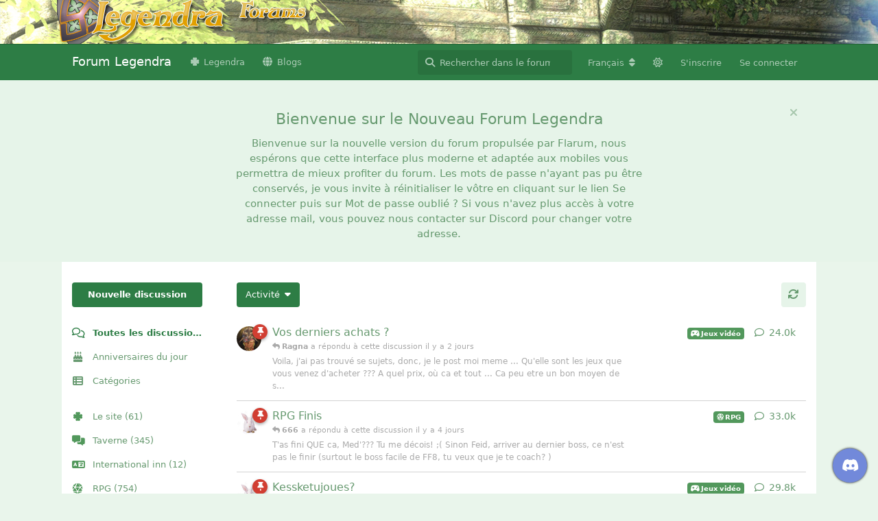

--- FILE ---
content_type: text/html; charset=utf-8
request_url: https://forum.legendra.com/?sort_key=posts&sort_order=desc&max_results=20&quickjump=R&name_box=begins&name=Y&k=880ea6a14ea49e853634fbdc5015a024&setlanguage=1&cal_id=&langid=1
body_size: 36388
content:
<!doctype html>
<html  dir="ltr"        lang="fr" >
    <head>
        <meta charset="utf-8">
        <title>Forum Legendra</title>

        <link rel="next" href="https://forum.legendra.com?page=2">
<link rel="canonical" href="https://forum.legendra.com">
<link rel="preload" href="https://forum.legendra.com/assets/forum.js?v=d9c62a1b" as="script">
<link rel="preload" href="https://forum.legendra.com/assets/forum-fr.js?v=c2800b70" as="script">
<link rel="preload" href="https://kit.fontawesome.com/d00ca95ee0.js" as="script" crossorigin="anonymous">
<meta name="viewport" content="width=device-width, initial-scale=1, maximum-scale=1, minimum-scale=1">
<meta name="description" content="Nouveau forum Legendra RPG basé sur Flarum">
<meta name="theme-color" content="#2d7d45">
<meta name="color-scheme" content="light">
<link rel="stylesheet" media="" class="nightmode-light" href="https://forum.legendra.com/assets/forum.css?v=b28e5845" />
<link rel="shortcut icon" href="https://forum.legendra.com/assets/favicon-3g65yx7r.png">
<script src="//cdn.jsdelivr.net/npm/jquery@3.3.1/dist/jquery.min.js"></script><script>window.jQuery || document.write('<script src="js/vendor/jquery-3.3.1.min.js"><\/script>')</script><script src="https://cdnjs.cloudflare.com/ajax/libs/Trumbowyg/2.4.0/trumbowyg.js"></script>

        <script>
            /* fof/nightmode workaround for browsers without (prefers-color-scheme) CSS media query support */
            if (!window.matchMedia('not all and (prefers-color-scheme), (prefers-color-scheme)').matches) {
                document.querySelector('link.nightmode-light').removeAttribute('media');
            }
        </script>
        
<script src="https://challenges.cloudflare.com/turnstile/v0/api.js?render=explicit"></script>
<script src='https://kit.fontawesome.com/d00ca95ee0.js' crossorigin='anonymous'></script>
    </head>

    <body>
        <!-- Matomo -->
<script>
  var _paq = window._paq = window._paq || [];
  /* tracker methods like "setCustomDimension" should be called before "trackPageView" */
  _paq.push(['trackPageView']);
  _paq.push(['enableLinkTracking']);
  (function() {
    var u="https://matomo.legendra.com/";
    _paq.push(['setTrackerUrl', u+'matomo.php']);
    _paq.push(['setSiteId', '4']);
    var d=document, g=d.createElement('script'), s=d.getElementsByTagName('script')[0];
    g.async=true; g.src=u+'matomo.js'; s.parentNode.insertBefore(g,s);
  })();
</script>
<!-- End Matomo Code -->

<div id="branding">
	<div id="main_width">
		<div id="logo">
			<a href="https://forum.legendra.com/" title="Aller à l’accueil de la communauté" rel="home"
				accesskey="1"><img src="https://forum.legendra.com/assets/logo_board.png"
					alt="Logo"></a>
		</div>
	</div>
</div>

<div id="app" class="App">

    <div id="app-navigation" class="App-navigation"></div>

    <div id="drawer" class="App-drawer">

        <header id="header" class="App-header">
            <div id="header-navigation" class="Header-navigation"></div>
            <div class="container">
                <div class="Header-title">
                    <a href="https://forum.legendra.com" id="home-link">
                                                    Forum Legendra
                                            </a>
                </div>
                <div id="header-primary" class="Header-primary"></div>
                <div id="header-secondary" class="Header-secondary"></div>
            </div>
        </header>

    </div>

    <main class="App-content">
        <div id="content"></div>

        <div id="flarum-loading" style="display: none">
    Chargement…
</div>

<noscript>
    <div class="Alert">
        <div class="container">
            Ce site est optimisé pour être consulté depuis un navigateur moderne dans lequel JavaScript est activé.
        </div>
    </div>
</noscript>

<div id="flarum-loading-error" style="display: none">
    <div class="Alert">
        <div class="container">
            Une erreur est survenue lors du chargement de la version complète de ce site. Veuillez vider le cache de votre navigateur et rafraîchir cette page pour tenter de corriger cette erreur.
        </div>
    </div>
</div>

<noscript id="flarum-content">
    <div class="container">
    <h1>Toutes les discussions</h1>

    <ul>
                    <li>
                <a href="https://forum.legendra.com/d/3055-vos-derniers-achats-3">
                    Vos derniers achats ?
                </a>
            </li>
                    <li>
                <a href="https://forum.legendra.com/d/3344-rpg-finis">
                    RPG Finis
                </a>
            </li>
                    <li>
                <a href="https://forum.legendra.com/d/3467-kessketujoues">
                    Kessketujoues?
                </a>
            </li>
                    <li>
                <a href="https://forum.legendra.com/d/3133-voir-1er-post-completons-le-compendium-ensemble">
                    [Voir 1er  post] Complétons le Compendium ensemble
                </a>
            </li>
                    <li>
                <a href="https://forum.legendra.com/d/1558-patchs-de-trad-rpg">
                    Patchs de trad RPG
                </a>
            </li>
                    <li>
                <a href="https://forum.legendra.com/d/2988-la-valse-des-anniversaires-n3">
                    La valse des anniversaires n°3
                </a>
            </li>
                    <li>
                <a href="https://forum.legendra.com/d/1301-jeux-finis-hors-rpg">
                    Jeux Finis (hors RPG)
                </a>
            </li>
                    <li>
                <a href="https://forum.legendra.com/d/1527-derniers-achats-high-tech">
                    Derniers Achats High-Tech
                </a>
            </li>
                    <li>
                <a href="https://forum.legendra.com/d/3684-topic-des-presentations">
                    Topic Des Présentations
                </a>
            </li>
                    <li>
                <a href="https://forum.legendra.com/d/2001-liste-des-rpg-abandonnes-pour-le-moment">
                    Liste des RPG abandonnés (Pour le moment...)
                </a>
            </li>
                    <li>
                <a href="https://forum.legendra.com/d/3373-kessketavu-version-anime">
                    Kessketavu ? (Version Anime)
                </a>
            </li>
                    <li>
                <a href="https://forum.legendra.com/d/2724-legendra-v4">
                    Legendra V4
                </a>
            </li>
                    <li>
                <a href="https://forum.legendra.com/d/2439-vous-faites-quoi-en-ce-moment">
                    Vous Faites Quoi En Ce Moment?
                </a>
            </li>
                    <li>
                <a href="https://forum.legendra.com/d/3044-bonnes-affaires">
                    Bonnes affaires
                </a>
            </li>
                    <li>
                <a href="https://forum.legendra.com/d/2323-kessketulis-version-mangas">
                    Kessketulis ? (Version Mangas)
                </a>
            </li>
                    <li>
                <a href="https://forum.legendra.com/d/3051-legendra-juke-box-1">
                    Legendra juke-box
                </a>
            </li>
                    <li>
                <a href="https://forum.legendra.com/d/1850-top-100-musique">
                    Top 100 Musique
                </a>
            </li>
                    <li>
                <a href="https://forum.legendra.com/d/3902-kessketulis-version-livres">
                    Kessketulis ? (Version Livres)
                </a>
            </li>
                    <li>
                <a href="https://forum.legendra.com/d/3358-presentation-de-vos-sites-et-forums">
                    Présentation de vos sites et forums
                </a>
            </li>
                    <li>
                <a href="https://forum.legendra.com/d/3823-musique-de-jv-radio">
                    Musique de JV (radio !!!)
                </a>
            </li>
            </ul>

    
            <a href="https://forum.legendra.com/all?page=2">Page suivante &raquo;</a>
    </div>

</noscript>


        <div class="App-composer">
            <div class="container">
                <div id="composer"></div>
            </div>
        </div>
    </main>

</div>




        <div id="modal"></div>
        <div id="alerts"></div>

        <script>
            document.getElementById('flarum-loading').style.display = 'block';
            var flarum = {extensions: {}};
        </script>

        <script src="https://forum.legendra.com/assets/forum.js?v=d9c62a1b"></script>
<script src="https://forum.legendra.com/assets/forum-fr.js?v=c2800b70"></script>

        <script id="flarum-json-payload" type="application/json">{"fof-nightmode.assets.day":"https:\/\/forum.legendra.com\/assets\/forum.css?v=b28e5845","fof-nightmode.assets.night":"https:\/\/forum.legendra.com\/assets\/forum-dark.css?v=dc4c269d","resources":[{"type":"forums","id":"1","attributes":{"title":"Forum Legendra","description":"Nouveau forum Legendra RPG bas\u00e9 sur Flarum","showLanguageSelector":true,"baseUrl":"https:\/\/forum.legendra.com","basePath":"","baseOrigin":"https:\/\/forum.legendra.com","debug":false,"apiUrl":"https:\/\/forum.legendra.com\/api","welcomeTitle":"Bienvenue sur le Nouveau Forum Legendra","welcomeMessage":"Bienvenue sur la nouvelle version du forum propuls\u00e9e par Flarum, nous esp\u00e9rons que cette interface plus moderne et adapt\u00e9e aux mobiles vous permettra de mieux profiter du forum.\nLes mots de passe n\u0027ayant pas pu \u00eatre conserv\u00e9s, je vous invite \u00e0 r\u00e9initialiser le v\u00f4tre en cliquant sur le lien Se connecter puis sur Mot de passe oubli\u00e9 ?\nSi vous n\u0027avez plus acc\u00e8s \u00e0 votre adresse mail, vous pouvez nous contacter sur Discord pour changer votre adresse.","themePrimaryColor":"#2d7d45","themeSecondaryColor":"#e9f5eb","logoUrl":null,"faviconUrl":"https:\/\/forum.legendra.com\/assets\/favicon-3g65yx7r.png","headerHtml":"\u003C!-- Matomo --\u003E\n\u003Cscript\u003E\n  var _paq = window._paq = window._paq || [];\n  \/* tracker methods like \u0022setCustomDimension\u0022 should be called before \u0022trackPageView\u0022 *\/\n  _paq.push([\u0027trackPageView\u0027]);\n  _paq.push([\u0027enableLinkTracking\u0027]);\n  (function() {\n    var u=\u0022https:\/\/matomo.legendra.com\/\u0022;\n    _paq.push([\u0027setTrackerUrl\u0027, u+\u0027matomo.php\u0027]);\n    _paq.push([\u0027setSiteId\u0027, \u00274\u0027]);\n    var d=document, g=d.createElement(\u0027script\u0027), s=d.getElementsByTagName(\u0027script\u0027)[0];\n    g.async=true; g.src=u+\u0027matomo.js\u0027; s.parentNode.insertBefore(g,s);\n  })();\n\u003C\/script\u003E\n\u003C!-- End Matomo Code --\u003E\n\n\u003Cdiv id=\u0022branding\u0022\u003E\n\t\u003Cdiv id=\u0022main_width\u0022\u003E\n\t\t\u003Cdiv id=\u0022logo\u0022\u003E\n\t\t\t\u003Ca href=\u0022https:\/\/forum.legendra.com\/\u0022 title=\u0022Aller \u00e0 l\u2019accueil de la communaut\u00e9\u0022 rel=\u0022home\u0022\n\t\t\t\taccesskey=\u00221\u0022\u003E\u003Cimg src=\u0022https:\/\/forum.legendra.com\/assets\/logo_board.png\u0022\n\t\t\t\t\talt=\u0022Logo\u0022\u003E\u003C\/a\u003E\n\t\t\u003C\/div\u003E\n\t\u003C\/div\u003E\n\u003C\/div\u003E","footerHtml":null,"allowSignUp":true,"defaultRoute":"\/all","canViewForum":true,"canStartDiscussion":false,"canSearchUsers":true,"canCreateAccessToken":false,"canModerateAccessTokens":false,"assetsBaseUrl":"https:\/\/forum.legendra.com\/assets","canBypassTagCounts":false,"minPrimaryTags":"1","maxPrimaryTags":"1","minSecondaryTags":"0","maxSecondaryTags":"3","canViewFlags":false,"guidelinesUrl":null,"displayNameDriver":"nickname","setNicknameOnRegistration":true,"randomizeUsernameOnRegistration":false,"allowUsernameMentionFormat":true,"canStartPrivateDiscussion":false,"canStartPrivateDiscussionWithUsers":false,"canAddMoreThanTwoUserRecipients":false,"canStartPrivateDiscussionWithGroups":false,"canStartPrivateDiscussionWithBlockers":false,"byobu.icon-badge":"fas fa-map","byobu.icon-postAction":"far fa-map","datlechin-birthdays.setBirthdayOnRegistration":true,"datlechin-birthdays.dateFormat":"","datlechin-birthdays.dateNoneYearFormat":"","afrux-forum-widgets-core.config":{"instances":[{"id":"datlechin-birthdays-widget:birthdays","extension":"datlechin-birthdays-widget","key":"birthdays","placement":"start_bottom","position":0},{"id":"afrux-forum-stats-widget:forumStats","extension":"afrux-forum-stats-widget","key":"forumStats","placement":"start_bottom","position":1}]},"afrux-forum-widgets-core.preferDataWithInitialLoad":false,"therealsujitk-gifs.engine":"","therealsujitk-gifs.api_key":"WTclzhdkqmrMIUyOG75bnausMYDaWZPW","therealsujitk-gifs.rating":"","sycho-profile-cover.max_size":"5120","lastPostAvatarIgnorePrivateDiscussions":true,"lastPostAvatarMode":"replace-main","nearataDiscordWidgetServerId":"359804183421124609","ianm-level-ranks.pointsText":"Level","canSeeUserDirectoryLink":false,"userDirectoryDefaultSort":"username_az","userDirectorySmallCards":true,"userDirectoryDisableGlobalSearchSource":false,"userDirectoryLinkGroupMentions":true,"fof-user-bio.maxLength":200,"fof-user-bio.maxLines":0,"fof-upload.canUpload":false,"fof-upload.canDownload":false,"fof-upload.composerButtonVisiblity":"both","fof-socialprofile.allow_external_favicons":true,"allowPollOptionImage":false,"fof-oauth":[{"name":"discord","icon":"fab fa-discord","priority":0},null,null,null,null,null,null],"fof-oauth.only_icons":true,"fof-oauth.popupWidth":580,"fof-oauth.popupHeight":400,"fof-oauth.fullscreenPopup":true,"fofNightMode_autoUnsupportedFallback":1,"fofNightMode.showThemeToggleOnHeaderAlways":false,"fof-nightmode.default_theme":1,"canSaveDrafts":false,"canScheduleDrafts":false,"drafts.enableScheduledDrafts":true,"datlechin-link-preview.blacklist":"","datlechin-link-preview.whitelist":"","datlechin-link-preview.useGoogleFavicons":false,"datlechin-link-preview.convertMediaURLs":true,"datlechin-link-preview.openLinksInNewTab":true,"datlechin-birthdays-widget.maxUsers":3,"prominentPostNumberFormat":"#{number}","post-bookmarks.buttonPosition":"actions","post-bookmarks.headerBadge":true,"blomstra-turnstile.site_key":"0x4AAAAAAAEJ-ZKvEUDyrMmp","turnstile_dark_mode":false,"blomstra-turnstile.signup":true,"blomstra-turnstile.signin":false,"blomstra-turnstile.forgot":true,"categories.keepTagsNav":false,"categories.fullPageDesktop":false,"categories.compactMobile":false,"categories.parentRemoveIcon":true,"categories.parentRemoveDescription":false,"categories.parentRemoveStats":false,"categories.parentRemoveLastDiscussion":false,"categories.childBareIcon":false,"antoinefr-online.titleoflist":"Qui est connect\u00e9 ?","afrux-forum-stats-widget.stats":{"discussionCount":{"label":"Discussions","icon":"far fa-comments","value":3993,"prettyValue":"3.99K"},"userCount":{"label":"Utilisateurs","icon":"fas fa-users","value":3180,"prettyValue":"3.18K"},"commentPostCount":{"label":"Messages","icon":"far fa-comment-dots","value":506251,"prettyValue":"506.25K"}}},"relationships":{"groups":{"data":[{"type":"groups","id":"1"},{"type":"groups","id":"2"},{"type":"groups","id":"3"},{"type":"groups","id":"4"},{"type":"groups","id":"8"},{"type":"groups","id":"9"},{"type":"groups","id":"10"}]},"tags":{"data":[{"type":"tags","id":"8"},{"type":"tags","id":"9"},{"type":"tags","id":"12"},{"type":"tags","id":"13"},{"type":"tags","id":"15"},{"type":"tags","id":"17"},{"type":"tags","id":"20"},{"type":"tags","id":"21"},{"type":"tags","id":"22"},{"type":"tags","id":"24"},{"type":"tags","id":"16"},{"type":"tags","id":"10"},{"type":"tags","id":"14"},{"type":"tags","id":"19"}]},"links":{"data":[{"type":"links","id":"1"},{"type":"links","id":"2"}]},"online":{"data":[]}}},{"type":"groups","id":"1","attributes":{"nameSingular":"OP","namePlural":"OPs","color":"#B72A2A","icon":"fas fa-wrench","isHidden":0}},{"type":"groups","id":"2","attributes":{"nameSingular":"Invit\u00e9","namePlural":"Invit\u00e9s","color":null,"icon":null,"isHidden":0}},{"type":"groups","id":"3","attributes":{"nameSingular":"Membre","namePlural":"Membres","color":null,"icon":null,"isHidden":0}},{"type":"groups","id":"4","attributes":{"nameSingular":"VIP","namePlural":"VIPs","color":"#FFA500","icon":"fas fa-bolt","isHidden":0}},{"type":"groups","id":"8","attributes":{"nameSingular":"Freelance","namePlural":"Freelances","color":"#3c4f66","icon":"fas fa-feather","isHidden":0}},{"type":"groups","id":"9","attributes":{"nameSingular":"Fid\u00e8le","namePlural":"Fid\u00e8les","color":"#9360d9","icon":"fa-sharp fa-solid fa-shield-heart","isHidden":0}},{"type":"groups","id":"10","attributes":{"nameSingular":"V\u00e9n\u00e9rable","namePlural":"V\u00e9n\u00e9rables","color":"","icon":"fa-solid fa-wreath-laurel","isHidden":0}},{"type":"tags","id":"8","attributes":{"name":"Le site","description":"Pour se tenir au courant des derni\u00e8res nouvelles concernant le site ou le forum.","slug":"le-site","color":"#52985c","backgroundUrl":null,"backgroundMode":null,"icon":"fa-solid fa-clover","discussionCount":61,"position":0,"defaultSort":null,"isChild":false,"isHidden":false,"lastPostedAt":"2025-10-28T19:54:22+00:00","canStartDiscussion":false,"canAddToDiscussion":false,"subscription":null,"postCount":15163}},{"type":"tags","id":"9","attributes":{"name":"Taverne","description":"Sujets d\u0027actualit\u00e9 hors jeux vid\u00e9o et discussions s\u00e9rieuses. C\u0027est ici qu\u0027on se pr\u00e9sente.","slug":"taverne","color":"#52985c","backgroundUrl":null,"backgroundMode":null,"icon":"fa-solid fa-messages","discussionCount":345,"position":1,"defaultSort":null,"isChild":false,"isHidden":false,"lastPostedAt":"2025-09-18T07:21:49+00:00","canStartDiscussion":false,"canAddToDiscussion":false,"subscription":null,"postCount":118154}},{"type":"tags","id":"12","attributes":{"name":"International inn","description":"This is a board for non French-speaking users","slug":"international-inn","color":"#52985c","backgroundUrl":null,"backgroundMode":null,"icon":"fa-solid fa-language","discussionCount":12,"position":2,"defaultSort":null,"isChild":false,"isHidden":false,"lastPostedAt":"2012-08-12T02:20:17+00:00","canStartDiscussion":false,"canAddToDiscussion":false,"subscription":null,"postCount":263}},{"type":"tags","id":"13","attributes":{"name":"RPG","description":"Forum d\u00e9di\u00e9 \u00e0 notre passion commune","slug":"rpg","color":"#52985c","backgroundUrl":null,"backgroundMode":null,"icon":"fa-solid fa-dice-d20","discussionCount":754,"position":3,"defaultSort":null,"isChild":false,"isHidden":false,"lastPostedAt":"2025-11-03T17:38:28+00:00","canStartDiscussion":false,"canAddToDiscussion":false,"subscription":null,"postCount":182053}},{"type":"tags","id":"15","attributes":{"name":"Jeux vid\u00e9o","description":"Discutez ici de jeux vid\u00e9o hors RPG","slug":"jeux-video","color":"#52985c","backgroundUrl":null,"backgroundMode":null,"icon":"fa-solid fa-gamepad-modern","discussionCount":406,"position":4,"defaultSort":null,"isChild":false,"isHidden":false,"lastPostedAt":"2025-11-04T22:00:28+00:00","canStartDiscussion":false,"canAddToDiscussion":false,"subscription":null,"postCount":98834}},{"type":"tags","id":"17","attributes":{"name":"Technicos","description":"Forum d\u00e9di\u00e9 au hardware, \u00e0 l\u0027\u00e9mulation et \u00e0 la r\u00e9solution des probl\u00e8mes informatiques","slug":"technicos","color":"#52985c","backgroundUrl":null,"backgroundMode":null,"icon":"fa-solid fa-computer","discussionCount":278,"position":5,"defaultSort":null,"isChild":false,"isHidden":false,"lastPostedAt":"2025-09-15T20:25:28+00:00","canStartDiscussion":false,"canAddToDiscussion":false,"subscription":null,"postCount":4679}},{"type":"tags","id":"20","attributes":{"name":"Mangas et animes","description":"Le Japon ce n\u0027est pas que les jeux ;)","slug":"mangas-et-animes","color":"#52985c","backgroundUrl":null,"backgroundMode":null,"icon":"fa-solid fa-vihara","discussionCount":174,"position":8,"defaultSort":null,"isChild":false,"isHidden":false,"lastPostedAt":"2025-04-12T23:11:39+00:00","canStartDiscussion":false,"canAddToDiscussion":false,"subscription":null,"postCount":18267}},{"type":"tags","id":"21","attributes":{"name":"Cin\u00e9ma et s\u00e9ries","description":"Forum d\u00e9di\u00e9 au septi\u00e8me art sous toutes ses formes","slug":"cinema-series","color":"#52985c","backgroundUrl":null,"backgroundMode":null,"icon":"fa-solid fa-camera-movie","discussionCount":145,"position":6,"defaultSort":null,"isChild":false,"isHidden":false,"lastPostedAt":"2023-04-07T10:35:43+00:00","canStartDiscussion":false,"canAddToDiscussion":false,"subscription":null,"postCount":15588}},{"type":"tags","id":"22","attributes":{"name":"Livres, BD et comics","description":"Pour ceux qui savent lire, avec ou sans jolies images.","slug":"livres-bd-comics","color":"#52985c","backgroundUrl":null,"backgroundMode":null,"icon":"fa-solid fa-books","discussionCount":19,"position":7,"defaultSort":null,"isChild":false,"isHidden":false,"lastPostedAt":"2021-08-20T16:04:00+00:00","canStartDiscussion":false,"canAddToDiscussion":false,"subscription":null,"postCount":2293}},{"type":"tags","id":"24","attributes":{"name":"Les oubliettes","description":"Fosse commune pour les topics sans int\u00e9r\u00eat et les d\u00e9rives floodesques...","slug":"les-oubliettes","color":"#cccccc","backgroundUrl":null,"backgroundMode":null,"icon":"fa-solid fa-trash","discussionCount":58,"position":10,"defaultSort":null,"isChild":false,"isHidden":true,"lastPostedAt":"2013-11-04T23:24:12+00:00","canStartDiscussion":false,"canAddToDiscussion":false,"subscription":null,"postCount":3029}},{"type":"tags","id":"16","attributes":{"name":"Sondage","description":"Ici, on regroupe tous les sondages et tournois divers","slug":"sondage","color":"#52985c","backgroundUrl":null,"backgroundMode":null,"icon":"fa-solid fa-square-poll-vertical","discussionCount":568,"position":null,"defaultSort":null,"isChild":false,"isHidden":false,"lastPostedAt":"2023-03-06T22:07:42+00:00","canStartDiscussion":false,"canAddToDiscussion":false,"subscription":null,"postCount":7428}},{"type":"tags","id":"10","attributes":{"name":"Place du March\u00e9","description":"Espace r\u00e9serv\u00e9 \u00e0 ceux voulant faire des affaires avec d\u0027autres fans.\nVous pouvez aussi y faire de la pub pour votre site.\nFlood interdit dans les espaces de vente.","slug":"place-du-marche","color":"#52985c","backgroundUrl":null,"backgroundMode":null,"icon":"fa-solid fa-basket-shopping","discussionCount":460,"position":null,"defaultSort":null,"isChild":false,"isHidden":false,"lastPostedAt":"2025-07-15T19:14:01+00:00","canStartDiscussion":false,"canAddToDiscussion":false,"subscription":null,"postCount":13399}},{"type":"tags","id":"14","attributes":{"name":"Aide","description":"Besoin d\u0027aide ?","slug":"aide","color":"#52985c","backgroundUrl":null,"backgroundMode":null,"icon":"fa-solid fa-circle-question","discussionCount":257,"position":null,"defaultSort":null,"isChild":false,"isHidden":false,"lastPostedAt":"2022-12-15T22:46:50+00:00","canStartDiscussion":false,"canAddToDiscussion":false,"subscription":null,"postCount":4739}},{"type":"tags","id":"19","attributes":{"name":"Musique","description":"Venez parler des OST, albums, chanteurs, ou groupes qui vous font vibrer","slug":"musique","color":"#52985c","backgroundUrl":null,"backgroundMode":null,"icon":"fa-solid fa-music","discussionCount":129,"position":null,"defaultSort":null,"isChild":false,"isHidden":false,"lastPostedAt":"2022-06-06T18:39:28+00:00","canStartDiscussion":false,"canAddToDiscussion":false,"subscription":null,"postCount":7683}},{"type":"links","id":"1","attributes":{"id":1,"title":"Legendra","icon":"fa-solid fa-clover","url":"https:\/\/www.legendra.com\/","position":null,"isInternal":false,"isNewtab":true,"isChild":false,"visibility":"everyone"}},{"type":"links","id":"2","attributes":{"id":2,"title":"Blogs","icon":"fas fa-globe","url":"https:\/\/www.legendra.com\/blogs\/","position":null,"isInternal":false,"isNewtab":false,"isChild":false,"visibility":"everyone"}}],"session":{"userId":0,"csrfToken":"gsVClxUz1eqcv9RBhxfbtHHP1VKSI3QyAhfuNa4F"},"locales":{"fr":"Fran\u00e7ais","en":"English"},"locale":"fr","fof-socialprofile.test":null,"fof-follow-tags.following_page_default":"","apiDocument":{"links":{"first":"https:\/\/forum.legendra.com\/api\/discussions?sort=\u0026page%5Blimit%5D=20","next":"https:\/\/forum.legendra.com\/api\/discussions?sort=\u0026page%5Boffset%5D=20\u0026page%5Blimit%5D=20"},"data":[{"type":"discussions","id":"3055","attributes":{"title":"Vos derniers achats ?","slug":"3055-vos-derniers-achats-3","commentCount":24018,"participantCount":365,"createdAt":"2006-04-07T14:34:32+00:00","lastPostedAt":"2025-11-04T20:58:43+00:00","lastPostNumber":24137,"canReply":false,"canRename":false,"canDelete":false,"canHide":false,"canTag":false,"isSticky":true,"canSticky":false,"isLocked":false,"canLock":false,"subscription":null,"canEditRecipients":false,"canEditUserRecipients":false,"canEditGroupRecipients":false,"isPrivateDiscussion":false},"relationships":{"user":{"data":{"type":"users","id":"374"}},"lastPostedUser":{"data":{"type":"users","id":"5463"}},"tags":{"data":[{"type":"tags","id":"15"}]},"firstPost":{"data":{"type":"posts","id":"671242"}},"recipientUsers":{"data":[]},"recipientGroups":{"data":[]}}},{"type":"discussions","id":"3344","attributes":{"title":"RPG Finis","slug":"3344-rpg-finis","commentCount":32970,"participantCount":391,"createdAt":"2005-05-09T19:21:18+00:00","lastPostedAt":"2025-11-03T17:38:28+00:00","lastPostNumber":33070,"canReply":false,"canRename":false,"canDelete":false,"canHide":false,"canTag":false,"isSticky":true,"canSticky":false,"isLocked":false,"canLock":false,"subscription":null,"canEditRecipients":false,"canEditUserRecipients":false,"canEditGroupRecipients":false,"isPrivateDiscussion":false},"relationships":{"user":{"data":{"type":"users","id":"113"}},"lastPostedUser":{"data":{"type":"users","id":"4047"}},"tags":{"data":[{"type":"tags","id":"13"}]},"firstPost":{"data":{"type":"posts","id":"723065"}},"recipientUsers":{"data":[]},"recipientGroups":{"data":[]}}},{"type":"discussions","id":"3467","attributes":{"title":"Kessketujoues?","slug":"3467-kessketujoues","commentCount":29759,"participantCount":348,"createdAt":"2005-01-18T21:25:40+00:00","lastPostedAt":"2025-10-30T16:00:10+00:00","lastPostNumber":29873,"canReply":false,"canRename":false,"canDelete":false,"canHide":false,"canTag":false,"isSticky":true,"canSticky":false,"isLocked":false,"canLock":false,"subscription":null,"canEditRecipients":false,"canEditUserRecipients":false,"canEditGroupRecipients":false,"isPrivateDiscussion":false},"relationships":{"user":{"data":{"type":"users","id":"2"}},"lastPostedUser":{"data":{"type":"users","id":"4047"}},"tags":{"data":[{"type":"tags","id":"15"}]},"firstPost":{"data":{"type":"posts","id":"768966"}},"recipientUsers":{"data":[]},"recipientGroups":{"data":[]}}},{"type":"discussions","id":"3133","attributes":{"title":"[Voir 1er  post] Compl\u00e9tons le Compendium ensemble","slug":"3133-voir-1er-post-completons-le-compendium-ensemble","commentCount":5736,"participantCount":187,"createdAt":"2006-01-29T23:41:47+00:00","lastPostedAt":"2025-10-28T19:54:22+00:00","lastPostNumber":5760,"canReply":false,"canRename":false,"canDelete":false,"canHide":false,"canTag":false,"isSticky":true,"canSticky":false,"isLocked":false,"canLock":false,"subscription":null,"canEditRecipients":false,"canEditUserRecipients":false,"canEditGroupRecipients":false,"isPrivateDiscussion":false},"relationships":{"user":{"data":{"type":"users","id":"2"}},"lastPostedUser":{"data":{"type":"users","id":"3937"}},"tags":{"data":[{"type":"tags","id":"8"}]},"firstPost":{"data":{"type":"posts","id":"701899"}},"recipientUsers":{"data":[]},"recipientGroups":{"data":[]}}},{"type":"discussions","id":"1558","attributes":{"title":"Patchs de trad RPG","slug":"1558-patchs-de-trad-rpg","commentCount":1701,"participantCount":110,"createdAt":"2011-03-28T23:07:16+00:00","lastPostedAt":"2025-10-24T20:56:29+00:00","lastPostNumber":1704,"canReply":false,"canRename":false,"canDelete":false,"canHide":false,"canTag":false,"isSticky":true,"canSticky":false,"isLocked":false,"canLock":false,"subscription":null,"canEditRecipients":false,"canEditUserRecipients":false,"canEditGroupRecipients":false,"isPrivateDiscussion":false},"relationships":{"user":{"data":{"type":"users","id":"2242"}},"lastPostedUser":{"data":{"type":"users","id":"2242"}},"tags":{"data":[{"type":"tags","id":"13"}]},"firstPost":{"data":{"type":"posts","id":"448031"}},"recipientUsers":{"data":[]},"recipientGroups":{"data":[]}}},{"type":"discussions","id":"2988","attributes":{"title":"La valse des anniversaires n\u00b03","slug":"2988-la-valse-des-anniversaires-n3","commentCount":13254,"participantCount":250,"createdAt":"2006-06-11T01:26:59+00:00","lastPostedAt":"2025-09-18T07:21:49+00:00","lastPostNumber":13306,"canReply":false,"canRename":false,"canDelete":false,"canHide":false,"canTag":false,"isSticky":true,"canSticky":false,"isLocked":false,"canLock":false,"subscription":null,"canEditRecipients":false,"canEditUserRecipients":false,"canEditGroupRecipients":false,"isPrivateDiscussion":false},"relationships":{"user":{"data":{"type":"users","id":"6"}},"lastPostedUser":{"data":{"type":"users","id":"1311"}},"tags":{"data":[{"type":"tags","id":"9"}]},"firstPost":{"data":{"type":"posts","id":"645635"}},"recipientUsers":{"data":[]},"recipientGroups":{"data":[]}}},{"type":"discussions","id":"1301","attributes":{"title":"Jeux Finis (hors RPG)","slug":"1301-jeux-finis-hors-rpg","commentCount":5559,"participantCount":146,"createdAt":"2011-12-30T13:13:21+00:00","lastPostedAt":"2025-09-18T01:03:41+00:00","lastPostNumber":5560,"canReply":false,"canRename":false,"canDelete":false,"canHide":false,"canTag":false,"isSticky":true,"canSticky":false,"isLocked":false,"canLock":false,"subscription":null,"canEditRecipients":false,"canEditUserRecipients":false,"canEditGroupRecipients":false,"isPrivateDiscussion":false},"relationships":{"user":{"data":{"type":"users","id":"3739"}},"lastPostedUser":{"data":{"type":"users","id":"5669"}},"tags":{"data":[{"type":"tags","id":"15"}]},"firstPost":{"data":{"type":"posts","id":"418926"}},"recipientUsers":{"data":[]},"recipientGroups":{"data":[]}}},{"type":"discussions","id":"1527","attributes":{"title":"Derniers Achats High-Tech","slug":"1527-derniers-achats-high-tech","commentCount":271,"participantCount":40,"createdAt":"2011-05-16T12:00:29+00:00","lastPostedAt":"2025-09-15T20:25:28+00:00","lastPostNumber":271,"canReply":false,"canRename":false,"canDelete":false,"canHide":false,"canTag":false,"isSticky":true,"canSticky":false,"isLocked":false,"canLock":false,"subscription":null,"canEditRecipients":false,"canEditUserRecipients":false,"canEditGroupRecipients":false,"isPrivateDiscussion":false},"relationships":{"user":{"data":{"type":"users","id":"2104"}},"lastPostedUser":{"data":{"type":"users","id":"5797"}},"tags":{"data":[{"type":"tags","id":"17"}]},"firstPost":{"data":{"type":"posts","id":"445301"}},"recipientUsers":{"data":[]},"recipientGroups":{"data":[]}}},{"type":"discussions","id":"3684","attributes":{"title":"Topic Des Pr\u00e9sentations","slug":"3684-topic-des-presentations","commentCount":10246,"participantCount":631,"createdAt":"2004-05-15T15:37:02+00:00","lastPostedAt":"2025-07-13T13:45:20+00:00","lastPostNumber":10351,"canReply":false,"canRename":false,"canDelete":false,"canHide":false,"canTag":false,"isSticky":true,"canSticky":false,"isLocked":false,"canLock":false,"subscription":null,"canEditRecipients":false,"canEditUserRecipients":false,"canEditGroupRecipients":false,"isPrivateDiscussion":false},"relationships":{"user":{"data":{"type":"users","id":"5"}},"lastPostedUser":{"data":{"type":"users","id":"2"}},"tags":{"data":[{"type":"tags","id":"9"}]},"firstPost":{"data":{"type":"posts","id":"816595"}},"recipientUsers":{"data":[]},"recipientGroups":{"data":[]}}},{"type":"discussions","id":"2001","attributes":{"title":"Liste des RPG abandonn\u00e9s (Pour le moment...)","slug":"2001-liste-des-rpg-abandonnes-pour-le-moment","commentCount":3425,"participantCount":217,"createdAt":"2009-08-05T11:23:27+00:00","lastPostedAt":"2025-04-28T15:46:47+00:00","lastPostNumber":3438,"canReply":false,"canRename":false,"canDelete":false,"canHide":false,"canTag":false,"isSticky":true,"canSticky":false,"isLocked":false,"canLock":false,"subscription":null,"canEditRecipients":false,"canEditUserRecipients":false,"canEditGroupRecipients":false,"isPrivateDiscussion":false},"relationships":{"user":{"data":{"type":"users","id":"2143"}},"lastPostedUser":{"data":{"type":"users","id":"5669"}},"tags":{"data":[{"type":"tags","id":"13"}]},"firstPost":{"data":{"type":"posts","id":"503709"}},"recipientUsers":{"data":[]},"recipientGroups":{"data":[]}}},{"type":"discussions","id":"3373","attributes":{"title":"Kessketavu ? (Version Anime)","slug":"3373-kessketavu-version-anime","commentCount":6157,"participantCount":207,"createdAt":"2005-04-18T16:01:47+00:00","lastPostedAt":"2025-04-12T23:11:39+00:00","lastPostNumber":6179,"canReply":false,"canRename":false,"canDelete":false,"canHide":false,"canTag":false,"isSticky":true,"canSticky":false,"isLocked":false,"canLock":false,"subscription":null,"canEditRecipients":false,"canEditUserRecipients":false,"canEditGroupRecipients":false,"isPrivateDiscussion":false},"relationships":{"user":{"data":{"type":"users","id":"2"}},"lastPostedUser":{"data":{"type":"users","id":"5463"}},"tags":{"data":[{"type":"tags","id":"20"}]},"firstPost":{"data":{"type":"posts","id":"757182"}},"recipientUsers":{"data":[]},"recipientGroups":{"data":[]}}},{"type":"discussions","id":"2724","attributes":{"title":"Legendra V4","slug":"2724-legendra-v4","commentCount":1850,"participantCount":135,"createdAt":"2007-07-09T21:38:08+00:00","lastPostedAt":"2023-11-29T19:37:35+00:00","lastPostNumber":1852,"canReply":false,"canRename":false,"canDelete":false,"canHide":false,"canTag":false,"isSticky":true,"canSticky":false,"isLocked":false,"canLock":false,"subscription":null,"canEditRecipients":false,"canEditUserRecipients":false,"canEditGroupRecipients":false,"isPrivateDiscussion":false},"relationships":{"user":{"data":{"type":"users","id":"210"}},"lastPostedUser":{"data":{"type":"users","id":"2"}},"tags":{"data":[{"type":"tags","id":"8"}]},"firstPost":{"data":{"type":"posts","id":"600592"}},"recipientUsers":{"data":[]},"recipientGroups":{"data":[]}}},{"type":"discussions","id":"2439","attributes":{"title":"Vous Faites Quoi En Ce Moment?","slug":"2439-vous-faites-quoi-en-ce-moment","commentCount":6597,"participantCount":207,"createdAt":"2008-08-05T15:05:14+00:00","lastPostedAt":"2022-11-08T15:52:59+00:00","lastPostNumber":6597,"canReply":false,"canRename":false,"canDelete":false,"canHide":false,"canTag":false,"isSticky":true,"canSticky":false,"isLocked":false,"canLock":false,"subscription":null,"canEditRecipients":false,"canEditUserRecipients":false,"canEditGroupRecipients":false,"isPrivateDiscussion":false},"relationships":{"user":{"data":{"type":"users","id":"1569"}},"lastPostedUser":{"data":{"type":"users","id":"1243"}},"tags":{"data":[{"type":"tags","id":"9"}]},"firstPost":{"data":{"type":"posts","id":"543532"}},"recipientUsers":{"data":[]},"recipientGroups":{"data":[]}}},{"type":"discussions","id":"3044","attributes":{"title":"Bonnes affaires","slug":"3044-bonnes-affaires","commentCount":3629,"participantCount":189,"createdAt":"2006-04-11T23:30:00+00:00","lastPostedAt":"2021-03-20T16:45:20+00:00","lastPostNumber":3629,"canReply":false,"canRename":false,"canDelete":false,"canHide":false,"canTag":false,"isSticky":true,"canSticky":false,"isLocked":false,"canLock":false,"subscription":null,"canEditRecipients":false,"canEditUserRecipients":false,"canEditGroupRecipients":false,"isPrivateDiscussion":false},"relationships":{"user":{"data":{"type":"users","id":"164"}},"lastPostedUser":{"data":{"type":"users","id":"1459"}},"tags":{"data":[{"type":"tags","id":"10"}]},"firstPost":{"data":{"type":"posts","id":"664708"}},"recipientUsers":{"data":[]},"recipientGroups":{"data":[]}}},{"type":"discussions","id":"2323","attributes":{"title":"Kessketulis ? (Version Mangas)","slug":"2323-kessketulis-version-mangas","commentCount":1399,"participantCount":109,"createdAt":"2008-11-08T22:00:11+00:00","lastPostedAt":"2020-06-17T20:13:08+00:00","lastPostNumber":1399,"canReply":false,"canRename":false,"canDelete":false,"canHide":false,"canTag":false,"isSticky":true,"canSticky":false,"isLocked":false,"canLock":false,"subscription":null,"canEditRecipients":false,"canEditUserRecipients":false,"canEditGroupRecipients":false,"isPrivateDiscussion":false},"relationships":{"user":{"data":{"type":"users","id":"6"}},"lastPostedUser":{"data":{"type":"users","id":"2310"}},"tags":{"data":[{"type":"tags","id":"20"}]},"firstPost":{"data":{"type":"posts","id":"534898"}},"recipientUsers":{"data":[]},"recipientGroups":{"data":[]}}},{"type":"discussions","id":"3051","attributes":{"title":"Legendra juke-box","slug":"3051-legendra-juke-box-1","commentCount":2592,"participantCount":134,"createdAt":"2006-04-08T20:49:28+00:00","lastPostedAt":"2020-04-13T17:37:59+00:00","lastPostNumber":2592,"canReply":false,"canRename":false,"canDelete":false,"canHide":false,"canTag":false,"isSticky":true,"canSticky":false,"isLocked":false,"canLock":false,"subscription":null,"canEditRecipients":false,"canEditUserRecipients":false,"canEditGroupRecipients":false,"isPrivateDiscussion":false},"relationships":{"user":{"data":{"type":"users","id":"5"}},"lastPostedUser":{"data":{"type":"users","id":"5797"}},"tags":{"data":[{"type":"tags","id":"19"}]},"firstPost":{"data":{"type":"posts","id":"668560"}},"recipientUsers":{"data":[]},"recipientGroups":{"data":[]}}},{"type":"discussions","id":"1850","attributes":{"title":"Top 100 Musique","slug":"1850-top-100-musique","commentCount":103,"participantCount":29,"createdAt":"2010-01-25T14:59:23+00:00","lastPostedAt":"2020-04-06T14:32:41+00:00","lastPostNumber":103,"canReply":false,"canRename":false,"canDelete":false,"canHide":false,"canTag":false,"isSticky":true,"canSticky":false,"isLocked":false,"canLock":false,"subscription":null,"canEditRecipients":false,"canEditUserRecipients":false,"canEditGroupRecipients":false,"isPrivateDiscussion":false},"relationships":{"user":{"data":{"type":"users","id":"87"}},"lastPostedUser":{"data":{"type":"users","id":"435"}},"tags":{"data":[{"type":"tags","id":"19"}]},"firstPost":{"data":{"type":"posts","id":"490345"}},"recipientUsers":{"data":[]},"recipientGroups":{"data":[]}}},{"type":"discussions","id":"3902","attributes":{"title":"Kessketulis ? (Version Livres)","slug":"3902-kessketulis-version-livres","commentCount":1554,"participantCount":178,"createdAt":"2003-05-05T22:01:48+00:00","lastPostedAt":"2020-01-08T10:43:55+00:00","lastPostNumber":1554,"canReply":false,"canRename":false,"canDelete":false,"canHide":false,"canTag":false,"isSticky":true,"canSticky":false,"isLocked":false,"canLock":false,"subscription":null,"canEditRecipients":false,"canEditUserRecipients":false,"canEditGroupRecipients":false,"isPrivateDiscussion":false},"relationships":{"user":{"data":{"type":"users","id":"5"}},"lastPostedUser":{"data":{"type":"users","id":"3372"}},"tags":{"data":[{"type":"tags","id":"22"}]},"firstPost":{"data":{"type":"posts","id":"850692"}},"recipientUsers":{"data":[]},"recipientGroups":{"data":[]}}},{"type":"discussions","id":"3358","attributes":{"title":"Pr\u00e9sentation de vos sites et forums","slug":"3358-presentation-de-vos-sites-et-forums","commentCount":233,"participantCount":85,"createdAt":"2005-05-02T14:08:16+00:00","lastPostedAt":"2018-03-08T16:16:00+00:00","lastPostNumber":233,"canReply":false,"canRename":false,"canDelete":false,"canHide":false,"canTag":false,"isSticky":true,"canSticky":false,"isLocked":false,"canLock":false,"subscription":null,"canEditRecipients":false,"canEditUserRecipients":false,"canEditGroupRecipients":false,"isPrivateDiscussion":false},"relationships":{"user":{"data":{"type":"users","id":"2"}},"lastPostedUser":{"data":{"type":"users","id":"4756"}},"tags":{"data":[{"type":"tags","id":"10"}]},"firstPost":{"data":{"type":"posts","id":"756387"}},"recipientUsers":{"data":[]},"recipientGroups":{"data":[]}}},{"type":"discussions","id":"3823","attributes":{"title":"Musique de JV (radio !!!)","slug":"3823-musique-de-jv-radio","commentCount":57,"participantCount":31,"createdAt":"2003-09-24T16:42:21+00:00","lastPostedAt":"2017-06-23T12:37:18+00:00","lastPostNumber":57,"canReply":false,"canRename":false,"canDelete":false,"canHide":false,"canTag":false,"isSticky":true,"canSticky":false,"isLocked":false,"canLock":false,"subscription":null,"canEditRecipients":false,"canEditUserRecipients":false,"canEditGroupRecipients":false,"isPrivateDiscussion":false},"relationships":{"user":{"data":{"type":"users","id":"42"}},"lastPostedUser":{"data":{"type":"users","id":"5237"}},"tags":{"data":[{"type":"tags","id":"19"}]},"firstPost":{"data":{"type":"posts","id":"842268"}},"recipientUsers":{"data":[]},"recipientGroups":{"data":[]}}}],"included":[{"type":"users","id":"374","attributes":{"username":"R_one","displayName":"R_one","avatarUrl":null,"slug":"R_one","joinTime":"2006-02-16T12:41:55+00:00"}},{"type":"users","id":"5463","attributes":{"username":"Ragna","displayName":"Ragna","avatarUrl":"https:\/\/forum.legendra.com\/assets\/avatars\/ludSEdXay1sTO503.png","slug":"Ragna","joinTime":"2018-06-21T13:28:44+00:00"}},{"type":"users","id":"113","attributes":{"username":"Ulfalder","displayName":"Ulfalder","avatarUrl":null,"slug":"Ulfalder","joinTime":"2003-10-26T17:04:44+00:00"}},{"type":"users","id":"4047","attributes":{"username":"666","displayName":"666","avatarUrl":"https:\/\/forum.legendra.com\/assets\/avatars\/avatar_4047.jpg","slug":"666","joinTime":"2011-07-19T18:30:18+00:00"}},{"type":"users","id":"2","attributes":{"username":"Axi","displayName":"Axi","avatarUrl":"https:\/\/forum.legendra.com\/assets\/avatars\/avatar_2.png","slug":"Axi","joinTime":"2003-04-02T20:29:29+00:00"}},{"type":"users","id":"3937","attributes":{"username":"vernes","displayName":"vernes","avatarUrl":"https:\/\/forum.legendra.com\/assets\/avatars\/avatar_3937.jpg","slug":"vernes","joinTime":"2011-06-29T17:54:43+00:00"}},{"type":"users","id":"2242","attributes":{"username":"Popolon","displayName":"Popolon","avatarUrl":"https:\/\/forum.legendra.com\/assets\/avatars\/avatar_2242.png","slug":"Popolon","joinTime":"2009-09-03T23:03:00+00:00"}},{"type":"users","id":"6","attributes":{"username":"Hayward","displayName":"Hayward","avatarUrl":"https:\/\/forum.legendra.com\/assets\/avatars\/avatar_6.gif","slug":"Hayward","joinTime":"2003-04-02T21:03:27+00:00"}},{"type":"users","id":"1311","attributes":{"username":"vidok","displayName":"vidok","avatarUrl":"https:\/\/forum.legendra.com\/assets\/avatars\/avatar_1311.png","slug":"vidok","joinTime":"2007-10-14T14:29:18+00:00"}},{"type":"users","id":"3739","attributes":{"username":"dandyboh","displayName":"dandyboh","avatarUrl":"https:\/\/forum.legendra.com\/assets\/avatars\/avatar_3739.jpg","slug":"dandyboh","joinTime":"2011-05-31T12:18:11+00:00"}},{"type":"users","id":"5669","attributes":{"username":"lugianium","displayName":"lugianium","avatarUrl":"https:\/\/forum.legendra.com\/assets\/avatars\/avatar_5669.jpg","slug":"lugianium","joinTime":"2019-04-01T17:36:46+00:00"}},{"type":"users","id":"2104","attributes":{"username":"Bark","displayName":"Bark","avatarUrl":"https:\/\/forum.legendra.com\/assets\/avatars\/avatar_2104.png","slug":"Bark","joinTime":"2009-05-21T15:40:34+00:00"}},{"type":"users","id":"5797","attributes":{"username":"Benone","displayName":"Benone","avatarUrl":"https:\/\/forum.legendra.com\/assets\/avatars\/avatar_5797.png","slug":"Benone","joinTime":"2019-07-28T18:32:42+00:00"}},{"type":"users","id":"5","attributes":{"username":"Ignis","displayName":"Ignis","avatarUrl":"https:\/\/forum.legendra.com\/assets\/avatars\/avatar_5.jpg","slug":"Ignis","joinTime":"2003-04-02T20:57:41+00:00"}},{"type":"users","id":"2143","attributes":{"username":"Chipstouille","displayName":"Chipstouille","avatarUrl":"https:\/\/forum.legendra.com\/assets\/avatars\/avatar_2143.jpg","slug":"Chipstouille","joinTime":"2009-06-22T10:58:50+00:00"}},{"type":"users","id":"210","attributes":{"username":"Allesthar","displayName":"Allesthar","avatarUrl":"https:\/\/forum.legendra.com\/assets\/avatars\/avatar_210.jpg","slug":"Allesthar","joinTime":"2004-08-23T23:50:01+00:00"}},{"type":"users","id":"1569","attributes":{"username":"guillaumefg","displayName":"guillaumefg","avatarUrl":null,"slug":"guillaumefg","joinTime":"2008-06-20T16:10:58+00:00"}},{"type":"users","id":"1243","attributes":{"username":"Riskbreaker","displayName":"Riskbreaker","avatarUrl":"https:\/\/forum.legendra.com\/assets\/avatars\/avatar_1243.jpg","slug":"Riskbreaker","joinTime":"2007-08-20T13:25:56+00:00"}},{"type":"users","id":"164","attributes":{"username":"CK9","displayName":"CK9","avatarUrl":"https:\/\/forum.legendra.com\/assets\/avatars\/avatar_164.jpg","slug":"CK9","joinTime":"2004-04-23T19:56:40+00:00"}},{"type":"users","id":"1459","attributes":{"username":"Shinji","displayName":"Shinji","avatarUrl":"https:\/\/forum.legendra.com\/assets\/avatars\/avatar_1459.png","slug":"Shinji","joinTime":"2008-03-08T08:21:42+00:00"}},{"type":"users","id":"2310","attributes":{"username":"Faizon","displayName":"Faizon","avatarUrl":"https:\/\/forum.legendra.com\/assets\/avatars\/avatar_2310.png","slug":"Faizon","joinTime":"2009-10-21T22:05:50+00:00"}},{"type":"users","id":"87","attributes":{"username":"Rotka","displayName":"Rotka","avatarUrl":"https:\/\/forum.legendra.com\/assets\/avatars\/avatar_87.jpeg","slug":"Rotka","joinTime":"2003-07-02T13:03:38+00:00"}},{"type":"users","id":"435","attributes":{"username":"kaf3","displayName":"kaf3","avatarUrl":null,"slug":"kaf3","joinTime":"2006-07-08T14:29:13+00:00"}},{"type":"users","id":"3372","attributes":{"username":"Bobmallet","displayName":"Bobmallet","avatarUrl":"https:\/\/forum.legendra.com\/assets\/avatars\/avatar_3372.jpg","slug":"Bobmallet","joinTime":"2011-04-05T06:52:02+00:00"}},{"type":"users","id":"4756","attributes":{"username":"Haze","displayName":"Haze","avatarUrl":"https:\/\/forum.legendra.com\/assets\/avatars\/avatar_4756.jpg","slug":"Haze","joinTime":"2014-01-13T20:39:17+00:00"}},{"type":"users","id":"42","attributes":{"username":"Dyerwolf","displayName":"Dyerwolf","avatarUrl":null,"slug":"Dyerwolf","joinTime":"2003-04-22T10:20:07+00:00"}},{"type":"users","id":"5237","attributes":{"username":"nostradamus","displayName":"nostradamus","avatarUrl":"https:\/\/forum.legendra.com\/assets\/avatars\/avatar_5237.jpg","slug":"nostradamus","joinTime":"2017-06-23T12:23:25+00:00"}},{"type":"tags","id":"15","attributes":{"name":"Jeux vid\u00e9o","description":"Discutez ici de jeux vid\u00e9o hors RPG","slug":"jeux-video","color":"#52985c","backgroundUrl":null,"backgroundMode":null,"icon":"fa-solid fa-gamepad-modern","discussionCount":406,"position":4,"defaultSort":null,"isChild":false,"isHidden":false,"lastPostedAt":"2025-11-04T22:00:28+00:00","canStartDiscussion":false,"canAddToDiscussion":false,"subscription":null,"postCount":98834}},{"type":"tags","id":"13","attributes":{"name":"RPG","description":"Forum d\u00e9di\u00e9 \u00e0 notre passion commune","slug":"rpg","color":"#52985c","backgroundUrl":null,"backgroundMode":null,"icon":"fa-solid fa-dice-d20","discussionCount":754,"position":3,"defaultSort":null,"isChild":false,"isHidden":false,"lastPostedAt":"2025-11-03T17:38:28+00:00","canStartDiscussion":false,"canAddToDiscussion":false,"subscription":null,"postCount":182053}},{"type":"tags","id":"8","attributes":{"name":"Le site","description":"Pour se tenir au courant des derni\u00e8res nouvelles concernant le site ou le forum.","slug":"le-site","color":"#52985c","backgroundUrl":null,"backgroundMode":null,"icon":"fa-solid fa-clover","discussionCount":61,"position":0,"defaultSort":null,"isChild":false,"isHidden":false,"lastPostedAt":"2025-10-28T19:54:22+00:00","canStartDiscussion":false,"canAddToDiscussion":false,"subscription":null,"postCount":15163}},{"type":"tags","id":"9","attributes":{"name":"Taverne","description":"Sujets d\u0027actualit\u00e9 hors jeux vid\u00e9o et discussions s\u00e9rieuses. C\u0027est ici qu\u0027on se pr\u00e9sente.","slug":"taverne","color":"#52985c","backgroundUrl":null,"backgroundMode":null,"icon":"fa-solid fa-messages","discussionCount":345,"position":1,"defaultSort":null,"isChild":false,"isHidden":false,"lastPostedAt":"2025-09-18T07:21:49+00:00","canStartDiscussion":false,"canAddToDiscussion":false,"subscription":null,"postCount":118154}},{"type":"tags","id":"17","attributes":{"name":"Technicos","description":"Forum d\u00e9di\u00e9 au hardware, \u00e0 l\u0027\u00e9mulation et \u00e0 la r\u00e9solution des probl\u00e8mes informatiques","slug":"technicos","color":"#52985c","backgroundUrl":null,"backgroundMode":null,"icon":"fa-solid fa-computer","discussionCount":278,"position":5,"defaultSort":null,"isChild":false,"isHidden":false,"lastPostedAt":"2025-09-15T20:25:28+00:00","canStartDiscussion":false,"canAddToDiscussion":false,"subscription":null,"postCount":4679}},{"type":"tags","id":"20","attributes":{"name":"Mangas et animes","description":"Le Japon ce n\u0027est pas que les jeux ;)","slug":"mangas-et-animes","color":"#52985c","backgroundUrl":null,"backgroundMode":null,"icon":"fa-solid fa-vihara","discussionCount":174,"position":8,"defaultSort":null,"isChild":false,"isHidden":false,"lastPostedAt":"2025-04-12T23:11:39+00:00","canStartDiscussion":false,"canAddToDiscussion":false,"subscription":null,"postCount":18267}},{"type":"tags","id":"10","attributes":{"name":"Place du March\u00e9","description":"Espace r\u00e9serv\u00e9 \u00e0 ceux voulant faire des affaires avec d\u0027autres fans.\nVous pouvez aussi y faire de la pub pour votre site.\nFlood interdit dans les espaces de vente.","slug":"place-du-marche","color":"#52985c","backgroundUrl":null,"backgroundMode":null,"icon":"fa-solid fa-basket-shopping","discussionCount":460,"position":null,"defaultSort":null,"isChild":false,"isHidden":false,"lastPostedAt":"2025-07-15T19:14:01+00:00","canStartDiscussion":false,"canAddToDiscussion":false,"subscription":null,"postCount":13399}},{"type":"tags","id":"19","attributes":{"name":"Musique","description":"Venez parler des OST, albums, chanteurs, ou groupes qui vous font vibrer","slug":"musique","color":"#52985c","backgroundUrl":null,"backgroundMode":null,"icon":"fa-solid fa-music","discussionCount":129,"position":null,"defaultSort":null,"isChild":false,"isHidden":false,"lastPostedAt":"2022-06-06T18:39:28+00:00","canStartDiscussion":false,"canAddToDiscussion":false,"subscription":null,"postCount":7683}},{"type":"tags","id":"22","attributes":{"name":"Livres, BD et comics","description":"Pour ceux qui savent lire, avec ou sans jolies images.","slug":"livres-bd-comics","color":"#52985c","backgroundUrl":null,"backgroundMode":null,"icon":"fa-solid fa-books","discussionCount":19,"position":7,"defaultSort":null,"isChild":false,"isHidden":false,"lastPostedAt":"2021-08-20T16:04:00+00:00","canStartDiscussion":false,"canAddToDiscussion":false,"subscription":null,"postCount":2293}},{"type":"posts","id":"671242","attributes":{"number":1,"createdAt":"2006-04-07T14:34:32+00:00","contentType":"comment","contentHtml":"\u003Cp\u003EVoila, j\u0027ai pas trouv\u00e9 se sujets, donc, je le post moi meme ...\u003C\/p\u003E\n\n\n\n\u003Cp\u003EQu\u0027elle sont les jeux que vous venez d\u0027acheter ??? A quel prix, o\u00f9 ca et tout ...\u003C\/p\u003E\n\n\n\n\u003Cp\u003ECa peu etre un bon moyen de savoir o\u00f9 choper tel ou tel jeux, savoir a qui demander un avis sur se jeu ... Voila quoi  :ph34r:\u003C\/p\u003E \n\n\n\n\u003Cp\u003EJe commence avec mes achats de se mois ...\u003C\/p\u003E\n\n\n\n\u003Cp\u003ESaturn\u003C\/p\u003E\n\n\n\n\u003Cp\u003EShining Force 3 1   jap     5 euros\u003C\/p\u003E\n\n\u003Cp\u003EShining Force 3 3   jap     27 euros, la j\u0027ai casqu\u00e9\u003C\/p\u003E\n\n\u003Cp\u003EWacher\u00f6der           jap     4 euros\u003C\/p\u003E\n\n\u003Cp\u003EChristmas Nights    jap    6 euros\u003C\/p\u003E\n\n\n\n\u003Cp\u003EDreamcast\u003C\/p\u003E\n\n\n\n\u003Cp\u003ESengoku turb  jap          5 euros\u003C\/p\u003E\n\n\n\n\n\n\u003Cp\u003EVoila, a vous ...\u003C\/p\u003E","renderFailed":false,"mentionedByCount":0}},{"type":"posts","id":"723065","attributes":{"number":1,"createdAt":"2005-05-09T19:21:18+00:00","contentType":"comment","contentHtml":"\u003Cp\u003ET\u0027as fini QUE ca, Med\u0027??? Tu me d\u00e9cois!  ;(\u003C\/p\u003E\n\n\n\n\u003Cp\u003ESinon Feid, arriver au dernier boss, ce n\u0027est pas le finir \ud83d\ude03 (surtout le boss facile de FF8, tu veux que je te coach? )\u003C\/p\u003E","renderFailed":false,"mentionedByCount":0}},{"type":"posts","id":"768966","attributes":{"number":1,"createdAt":"2005-01-18T21:25:40+00:00","contentType":"comment","contentHtml":"\u003Cp\u003EJuste pour demander quel RPG ou simili RPG \u00eates vous en train de faire en ce moment ^_^\u003C\/p\u003E\n\n\n\n\u003Cp\u003EMoi je suis sur Demon Stone (vive Drizzt !!!!!!!!!!) pis Lunar 2 Eternal Blue.\u003C\/p\u003E","renderFailed":false,"mentionedByCount":0}},{"type":"posts","id":"701899","attributes":{"number":1,"createdAt":"2006-01-29T23:41:47+00:00","contentType":"comment","contentHtml":"\u003Cp\u003EPour ceux qui veulent aider \u00e0 corriger\/compl\u00e9ter le compendium actuel de Legendra, postez ici les corrections \u00e0 r\u00e9aliser. Quelques petites pr\u00e9cisions cependant :\u003C\/p\u003E\n\n\n\u003Cul\u003E\u003Cli\u003EEssayez d\u0027\u00eatre le plus exhaustif possible dans le profil du jeu en question, \u00e7a ne fera que nous faciliter la t\u00e2che, d\u00e9j\u00e0 pas bien simple \u00e0 la base. Au pire vous perdrez entre 2 et 3 minutes, et cela nous \u00e9vitera 2 \u00e0 3 minutes de recherches... fois le nombre de demandes, ou de jeux \u00e0 rentrer (ne sous estimez pas le travail \u00e0 fournir en interne) ! Bien s\u00fbr \u003Cb\u003E\u003Ca href=\u0022https:\/\/forum.legendra.com\/index.php?\/topic\/2214-completons-le-compendium-ensemble\/page__view__findpost__p__309270\u0022 rel=\u0022ugc nofollow\u0022\u003Eun travail de ce calibre serait l\u0027id\u00e9al\u003C\/a\u003E\u003C\/b\u003E, mais remplir un maximum d\u0027informations de cette fiche type est \u00e9galement une bonne chose :\u003C\/li\u003E\u003C\/ul\u003E\n\n\n\u003Cp\u003E[spoiler]Titre :\u003C\/p\u003E\n\n\u003Cp\u003ENom original (japonais, cor\u00e9en, etc. optionnel) :\u003C\/p\u003E\n\n\u003Cp\u003ED\u00e9veloppeur :\u003C\/p\u003E\n\n\u003Cp\u003EGenre :\u003C\/p\u003E\n\n\u003Cp\u003EEditeur :\u003C\/p\u003E\n\n\u003Cp\u003EChara-Designer (optionnel) :\u003C\/p\u003E\n\n\u003Cp\u003ECompositeur (optionnel) :\u003C\/p\u003E\n\n\u003Chr\u003E\n\n\u003Cp\u003EEditeur(s) :\u003C\/p\u003E\n\n\u003Cp\u003EDate(s) de Sortie :\u003C\/p\u003E\n\n\u003Cp\u003ESupport(s) :\u003C\/p\u003E\n\n\u003Cp\u003E[\/spoiler]\u003C\/p\u003E\n\n\n\u003Cul\u003E\u003Cli\u003ETOUTES les informations sont bonnes \u00e0 prendre pour am\u00e9liorer le compendium. Si vous vous apercevez qu\u0027un jeu n\u0027a pas sa place sur Legendra, qu\u0027il manque un chara-designer que vous connaissez, que le genre du jeu est mauvais, que le jour pr\u00e9cis d\u0027une sortie manque, qu\u0027il y ai une anecdote amusante qui pourrait \u00eatre pos\u00e9e sur la fiche, etc. N\u0027-H-E-S-I-T-E-Z P-A-S.\u003C\/li\u003E\u003C\/ul\u003E\n\n\n\u003Cul\u003E\u003Cli\u003EV\u00e9rifiez vos sources pour \u00e9viter de balancer des titres ou informations au hasard. Un simple site, une simple database, juste le lien vers une plateforme de t\u00e9l\u00e9chargement (je pense aux jeux smartphone, ou aux jeux en d\u00e9mat\u00e9rialis\u00e9) ou plus simplement le site officiel, suffit g\u00e9n\u00e9ralement \u00e0 s\u0027assurer des bonnes informations. Gardez \u00e0 l\u0027esprit que le compendium ne recense que les jeux commercialis\u00e9s (boites, ou plateformes l\u00e9gales de d\/l), ou ayant recours \u00e0 des moyens commerciaux pour \u00eatre exploit\u00e9s (MMO free to play, par exemple).\u003C\/li\u003E\u003C\/ul\u003E\n\n\n\u003Cul\u003E\u003Cli\u003EEt \u00e0 titre de sources, cherchez sur Legendra ! Le compendium r\u00e9f\u00e9rencie les RPG par leurs noms, mais aussi par leurs \u00e9ventuels \u0022alias\u0022 (un exemple avec\u003Ci\u003E Xenoblade Chronicles\u003C\/i\u003E, qu\u0027on pourra trouver en BdD juste en tapant \u003Ci\u003EXenoblade\u003C\/i\u003E comme mot de recherche.. ou Monado, le nom sous lequel le projet \u00e0 \u00e9t\u00e9 d\u00e9voil\u00e9). Faire une recherche avec un simple mot pertinent (par exemple avec \u003Ci\u003EShadow Madness\u003C\/i\u003E, utilisez\u003Ci\u003E Madness,\u003C\/i\u003E ou\u003Ci\u003E Mad\u003C\/i\u003E) et en utilisant les filtres \u00e9vite des recherches inutiles dans le cas de jeux d\u00e9j\u00e0 pr\u00e9sents.\u003C\/li\u003E\u003C\/ul\u003E\n\n\n\u003Cul\u003E\u003Cli\u003EAvant de proposer un soft, si vous savez qu\u0027il pourrait \u00eatre sujet \u00e0 d\u00e9bat, jetez un coup d\u0027oeil \u003Ca href=\u0022https:\/\/forum.legendra.com\/index.php?\/topic\/4503-jeux-refusesenleves\/\u0022 rel=\u0022ugc nofollow\u0022\u003Eau topic des jeux refus\u00e9s \/ enlev\u00e9s\u003C\/a\u003E. Jeux qui l\u0027ont \u00e9t\u00e9 pour une bonne raison et \u00e0 la conclusion de nombreuses discussions, inutile de venir ruer dans les brancards sauf si des arguments solides -vraiment, vraiment, vraiment mais vraiment solides et non avanc\u00e9s jusqu\u0027\u00e0 pr\u00e9sent (utilisez la fonction recherche du forum !)- sont \u00e0 (re)donner pour tenter d\u0027int\u00e9grer X ou Y. Ce genre de discussions doit avoir sa place dans le \u003Ca href=\u0022https:\/\/forum.legendra.com\/index.php?\/topic\/5129-completons-le-compendium-ensemble-borderline-edition\/\u0022 rel=\u0022ugc nofollow\u0022\u003Etopic Borderline Edition\u003C\/a\u003E, celui des jeux refus\u00e9s n\u0027\u00e9tant l\u00e0 que pour l\u0027affichage.\u003C\/li\u003E\u003C\/ul\u003E\n\n","renderFailed":false,"mentionedByCount":0}},{"type":"posts","id":"448031","attributes":{"number":1,"createdAt":"2011-03-28T23:07:16+00:00","contentType":"comment","contentHtml":"\u003Cp\u003EJe pensais que ce pourrait \u00eatre une bonne id\u00e9e..\u003C\/p\u003E\n\n\n\n\u003Cp\u003ETous les patchs sont centralis\u00e9s en premier post avec un petit panneau pour les nouveaut\u00e9s :\u003C\/p\u003E\n\n\n\n\u003Cp\u003E\u003Cb\u003EPatchs anglais 100%\u003C\/b\u003E\u003C\/p\u003E\n\n\u003Cul\u003E\u003Cli\u003E\u003Cp\u003E\u003Ca href=\u0022https:\/\/www.legendra.com\/rpg\/fiche-rpg_id-3723-rpg-_hack__link.html\u0022 rel=\u0022ugc nofollow\u0022\u003E.hack\/\/Link\u003C\/a\u003E sur PSP (\u003Ca href=\u0022https:\/\/dothacktranslate.wordpress.com\/projects\/hacklink-english-fan-translation\/\u0022 rel=\u0022ugc nofollow\u0022\u003Elien\u003C\/a\u003E)\u003C\/p\u003E\u003C\/li\u003E\n\n\u003Cli\u003E\u003Cp\u003E\u003Ca href=\u0022https:\/\/www.legendra.com\/rpg\/fiche-rpg_id-6583-rpg-46_okunen_monogatari___the_shinka_ron.html\u0022 rel=\u0022ugc nofollow\u0022\u003E46 Okunen Monogatari \u003C\/a\u003Esur PC-98 (\u003Ca href=\u0022http:\/\/46okumen.com\/\u0022 rel=\u0022ugc nofollow\u0022\u003Elien\u003C\/a\u003E)\u003C\/p\u003E\u003C\/li\u003E\n\n\u003Cli\u003E\u003Cp\u003E\u003Ca href=\u0022https:\/\/www.legendra.com\/rpg\/fiche-rpg_id-3326-rpg-7th_dragon.html\u0022 rel=\u0022ugc nofollow\u0022\u003E7th Dragon\u003C\/a\u003E sur DS (\u003Ca href=\u0022http:\/\/cavespeak.org\/projects\u0022 rel=\u0022ugc nofollow\u0022\u003Elien\u003C\/a\u003E)\u003C\/p\u003E\u003C\/li\u003E\n\n\u003Cli\u003E\u003Cp\u003E\u003Ca href=\u0022https:\/\/www.legendra.com\/rpg\/fiche-rpg_id-5067-rpg-7th_dragon_2020.html\u0022 rel=\u0022ugc nofollow\u0022\u003E7th Dragon 2020\u003C\/a\u003E sur PSP (\u003Ca href=\u0022http:\/\/cavespeak.org\/post\/141842173749\/im-happy-to-announce-that-the-english-fan\u0022 rel=\u0022ugc nofollow\u0022\u003Epatch\u003C\/a\u003E)\u003C\/p\u003E\u003C\/li\u003E\n\n\u003Cli\u003E\u003Cp\u003E\u003Ca href=\u0022https:\/\/www.legendra.com\/rpg\/fiche-rpg_id-5985.html#onglets_fiche\u0022 rel=\u0022ugc nofollow\u0022\u003E7th Dragon 2020-II\u003C\/a\u003E sur PSP (\u003Ca href=\u0022https:\/\/cavespeak.org\/index.php\/projects\/\u0022 rel=\u0022ugc nofollow\u0022\u003Elien\u003C\/a\u003E)\u003C\/p\u003E\u003C\/li\u003E\u003C\/ul\u003E\n\n\u003Cp\u003E\u003Ca href=\u0022https:\/\/www.legendra.com\/rpg\/fiche-rpg_id-2767-rpg-advanced_dungeons___dragons__dragons_of_flame.html#fichesr_11_2767\u0022 rel=\u0022ugc nofollow\u0022\u003E- AD\u0026amp;D : Dragons of Flame\u003C\/a\u003E sur NES (\u003Ca href=\u0022http:\/\/dvdtranslations.eludevisibility.org\/dragons_of_flame.html\u0022 rel=\u0022ugc nofollow\u0022\u003Elien\u003C\/a\u003E)\u003C\/p\u003E\n\n\u003Cul\u003E\u003Cli\u003E\u003Cp\u003E\u003Ca href=\u0022https:\/\/www.legendra.com\/rpg\/fiche-rpg_id-275-rpg-alcahest.html\u0022 rel=\u0022ugc nofollow\u0022\u003EAlcahest\u003C\/a\u003E sur SNES (\u003Ca href=\u0022http:\/\/www.romhacking.net\/translations\/278\/\u0022 rel=\u0022ugc nofollow\u0022\u003Epatch\u003C\/a\u003E)\u003C\/p\u003E\u003C\/li\u003E\n\n\u003Cli\u003E\u003Cp\u003E\u003Ca href=\u0022https:\/\/www.legendra.com\/rpg\/fiche-rpg_id-2533-rpg-ancient_magic__bazoo__mahou_sekai.html\u0022 rel=\u0022ugc nofollow\u0022\u003EAncient Magic\u003C\/a\u003E sur SNES (\u003Ca href=\u0022http:\/\/agtp.romhack.net\/project.php?id=ancientmagic\u0022 rel=\u0022ugc nofollow\u0022\u003Elien\u003C\/a\u003E)\u003C\/p\u003E\u003C\/li\u003E\n\n\u003Cli\u003E\u003Cp\u003E\u003Ca href=\u0022https:\/\/www.legendra.com\/rpg\/fiche-rpg_id-489-rpg-another_bible.html\u0022 rel=\u0022ugc nofollow\u0022\u003EAnother Bible\u003C\/a\u003E sur GB (\u003Ca href=\u0022http:\/\/agtp.romhack.net\/project.php?id=anotherbible\u0022 rel=\u0022ugc nofollow\u0022\u003Elien\u003C\/a\u003E)\u003C\/p\u003E\u003C\/li\u003E\n\n\u003Cli\u003E\u003Cp\u003E\u003Ca href=\u0022https:\/\/www.legendra.com\/rpg\/fiche-rpg_id-647-rpg-arabian_nights__sabaku_no_seirei_ou.html\u0022 rel=\u0022ugc nofollow\u0022\u003EArabian Nights\u003C\/a\u003E sur SNES (\u003Ca href=\u0022http:\/\/www.au-ro-ra.net\/index.php?page=antrans\u0026amp;lang=en\u0022 rel=\u0022ugc nofollow\u0022\u003Elien\u003C\/a\u003E)\u003C\/p\u003E\u003C\/li\u003E\n\n\u003Cli\u003E\u003Cp\u003E\u003Ca href=\u0022https:\/\/www.legendra.com\/rpg\/fiche-galerie-1-type-art-rpg_id-1758-supports_id-16-so-galeries.html#onglets_fiche\u0022 rel=\u0022ugc nofollow\u0022\u003EAr Tonelico 2\u003C\/a\u003E sur PS2 (\u003Ca href=\u0022http:\/\/www.at2.metalbat.com\/?p=664\u0022 rel=\u0022ugc nofollow\u0022\u003Elien\u003C\/a\u003E)\u003C\/p\u003E\u003C\/li\u003E\n\n\u003Cli\u003E\u003Cp\u003E\u003Ca href=\u0022https:\/\/www.legendra.com\/rpg\/fiche-rpg_id-1940-rpg-aretha.html#fichesr_2_1940\u0022 rel=\u0022ugc nofollow\u0022\u003EAretha \u003C\/a\u003Esur SFC (\u003Ca href=\u0022http:\/\/www.dynamic-designs.us\/aretha1.shtml\u0022 rel=\u0022ugc nofollow\u0022\u003Elien\u003C\/a\u003E)\u003C\/p\u003E\u003C\/li\u003E\n\n\u003Cli\u003E\u003Cp\u003E\u003Ca href=\u0022https:\/\/www.legendra.com\/rpg\/fiche-rpg_id-1941.html\u0022 rel=\u0022ugc nofollow\u0022\u003EAretha 2\u003C\/a\u003E sur SFC (\u003Ca href=\u0022http:\/\/www.dynamic-designs.us\/aretha2.shtml\u0022 rel=\u0022ugc nofollow\u0022\u003Elien\u003C\/a\u003E)\u003C\/p\u003E\u003C\/li\u003E\n\n\u003Cli\u003E\u003Cp\u003E\u003Ca href=\u0022https:\/\/www.legendra.com\/rpg\/fiche-rpg_id-2990.html\u0022 rel=\u0022ugc nofollow\u0022\u003EArguice no Tsubasa\u003C\/a\u003E sur MSX2 (\u003Ca href=\u0022http:\/\/www.crimson-ii.sitew.fr\/#Wings_of_Arugisu.C\u0022 rel=\u0022ugc nofollow\u0022\u003Elien\u003C\/a\u003E)\u003C\/p\u003E\u003C\/li\u003E\n\n\u003Cli\u003E\u003Cp\u003E\u003Ca href=\u0022https:\/\/www.legendra.com\/rpg\/fiche-rpg_id-2072.html\u0022 rel=\u0022ugc nofollow\u0022\u003EArle no Bouken\u003C\/a\u003E sur GBC (\u003Ca href=\u0022https:\/\/www.romhacking.net\/translations\/5803\/\u0022 rel=\u0022ugc nofollow\u0022\u003Epatch\u003C\/a\u003E)\u003C\/p\u003E\u003C\/li\u003E\n\n\u003Cli\u003E\u003Cp\u003E\u003Ca href=\u0022https:\/\/www.legendra.com\/rpg\/fiche-rpg_id-1132-rpg-ash__archaic_sealed_heat_.html\u0022 rel=\u0022ugc nofollow\u0022\u003EA.S.H. Archaic Sealed Heat\u003C\/a\u003E sur DS (il faut rechercher la rom patch\u00e9e...)\u003C\/p\u003E\u003C\/li\u003E\n\n\u003Cli\u003E\u003Cp\u003E\u003Ca href=\u0022https:\/\/www.legendra.com\/rpg\/fiche-rpg_id-2916-rpg-ashguine_story_i__densetsu_no_seisenshi_ashguine.html#onglets_fiche\u0022 rel=\u0022ugc nofollow\u0022\u003EAshguine Story 1\u003C\/a\u003E sur MSX (\u003Ca href=\u0022https:\/\/msx-django.monsite-orange.fr\/page-5e171de0eec99.html\u0022 rel=\u0022ugc nofollow\u0022\u003Elien\u003C\/a\u003E)\u003C\/p\u003E\u003C\/li\u003E\n\n\u003Cli\u003E\u003Cp\u003E\u003Ca href=\u0022https:\/\/www.legendra.com\/rpg\/fiche-rpg_id-2917-rpg-ashguine_story_ii__kokuu_no_gajou.html\u0022 rel=\u0022ugc nofollow\u0022\u003EAshguine Story 2\u003C\/a\u003E sur MSX (\u003Ca href=\u0022http:\/\/msxfiles.com\/ashguine_2.php\u0022 rel=\u0022ugc nofollow\u0022\u003Elien\u003C\/a\u003E)\u003C\/p\u003E\u003C\/li\u003E\n\n\u003Cli\u003E\u003Cp\u003E:!: \u003Ca href=\u0022https:\/\/www.legendra.com\/rpg\/fiche-rpg_id-3287-supports_id-20-so-fiche.html\u0022 rel=\u0022ugc nofollow\u0022\u003EAspic \u003C\/a\u003Esur FDS (\u003Ca href=\u0022https:\/\/www.romhacking.net\/translations\/6861\/\u0022 rel=\u0022ugc nofollow\u0022\u003Epatch\u003C\/a\u003E)\u003C\/p\u003E\u003C\/li\u003E\n\n\u003Cli\u003E\u003Cp\u003E\u003Ca href=\u0022https:\/\/www.legendra.com\/rpg\/fiche-rpg_id-1282-rpg-asuncia__curse_of_matsue.html\u0022 rel=\u0022ugc nofollow\u0022\u003EAsuncia: Curse of Matsue \u003C\/a\u003Esur PSX (\u003Ca href=\u0022http:\/\/www.romhacking.net\/translations\/3393\/\u0022 rel=\u0022ugc nofollow\u0022\u003Epatch\u003C\/a\u003E)\u003C\/p\u003E\u003C\/li\u003E\n\n\u003Cli\u003E\u003Cp\u003E\u003Ca href=\u0022https:\/\/www.legendra.com\/rpg\/fiche-rpg_id-4446-rpg-atelier_marie_elie__salburg_no_renkinjutsushi_1_2_-supports_id-16.html\u0022 rel=\u0022ugc nofollow\u0022\u003EAtelier Marie \u0026amp; Elie \u003C\/a\u003Esur PS2 (\u003Ca href=\u0022http:\/\/ateliertraduction.forumactif.org\/t31-release-of-the-atelier-marie-elie-s-english-patch-on-ps2#118\u0022 rel=\u0022ugc nofollow\u0022\u003Elien\u003C\/a\u003E)\u003C\/p\u003E\u003C\/li\u003E\n\n\u003Cli\u003E\u003Cp\u003E\u003Ca href=\u0022https:\/\/www.legendra.com\/rpg\/fiche-rpg_id-8558.html#fichesr_99_8558\u0022 rel=\u0022ugc nofollow\u0022\u003EAtelier Nelke \u0026amp; the Legendary Alchemists\u003C\/a\u003E sur PSVITA (\u003Ca href=\u0022https:\/\/www.reddit.com\/r\/VitaPiracy\/comments\/f5iob2\/nelke_the_legendary_alchemists_english_translation\/\u0022 rel=\u0022ugc nofollow\u0022\u003Elien\u003C\/a\u003E)\u003C\/p\u003E\u003C\/li\u003E\n\n\u003Cli\u003E\u003Cp\u003E\u003Ca href=\u0022https:\/\/www.legendra.com\/rpg\/fiche-rpg_id-2073-rpg-ayakashi_no_shiro.html\u0022 rel=\u0022ugc nofollow\u0022\u003EAyakashi no Shiro\u003C\/a\u003E sur GB (\u003Ca href=\u0022http:\/\/www.romhacking.net\/translations\/3154\/\u0022 rel=\u0022ugc nofollow\u0022\u003Epatch\u003C\/a\u003E)\u003C\/p\u003E\u003C\/li\u003E\n\n\u003Cli\u003E\u003Cp\u003E\u003Ca href=\u0022https:\/\/www.legendra.com\/rpg\/fiche-rpg_id-360-rpg-bahamut_lagoon.html#fichesr_2_360\u0022 rel=\u0022ugc nofollow\u0022\u003EBahamut Lagoon\u003C\/a\u003E sur SNES (\u003Ca href=\u0022http:\/\/dejap.eludevisibility.org\/bl.php\u0022 rel=\u0022ugc nofollow\u0022\u003Elien\u003C\/a\u003E)(\u003Ca href=\u0022https:\/\/near.sh\/bahamut-lagoon\u0022 rel=\u0022ugc nofollow\u0022\u003Enouvelle traduction\u003C\/a\u003E)\u003C\/p\u003E\u003C\/li\u003E\n\n\u003Cli\u003E\u003Cp\u003E\u003Ca href=\u0022https:\/\/www.legendra.com\/rpg\/fiche-rpg_id-5045.html#fichesr_1_5045\u0022 rel=\u0022ugc nofollow\u0022\u003EBahamut Senki\u003C\/a\u003E sur MD (\u003Ca href=\u0022http:\/\/stargood.org\/trans\/bahamut.php\u0022 rel=\u0022ugc nofollow\u0022\u003Elien\u003C\/a\u003E)\u003C\/p\u003E\u003C\/li\u003E\n\n\u003Cli\u003E\u003Cp\u003E\u003Ca href=\u0022https:\/\/www.legendra.com\/rpg\/fiche-rpg_id-2501-rpg-ball_bullet_gun.html\u0022 rel=\u0022ugc nofollow\u0022\u003EBall Bullet Gun\u003C\/a\u003E sur SNES (\u003Ca href=\u0022http:\/\/agtp.romhack.net\/project.php?id=bbg\u0022 rel=\u0022ugc nofollow\u0022\u003Elien\u003C\/a\u003E)\u003C\/p\u003E\u003C\/li\u003E\n\n\u003Cli\u003E\u003Cp\u003E\u003Ca href=\u0022https:\/\/www.legendra.com\/rpg\/fiche-rpg_id-190.html#fichesr_15_190\u0022 rel=\u0022ugc nofollow\u0022\u003EBaroque \u003C\/a\u003Esur PSX (\u003Ca href=\u0022https:\/\/www.romhacking.net\/translations\/6608\/\u0022 rel=\u0022ugc nofollow\u0022\u003Epatch\u003C\/a\u003E)\u003C\/p\u003E\u003C\/li\u003E\n\n\u003Cli\u003E\u003Cp\u003E:!: \u003Ca href=\u0022https:\/\/www.legendra.com\/rpg\/fiche-rpg_id-190-rpg-baroque-supports_id-17.html#onglets_fiche\u0022 rel=\u0022ugc nofollow\u0022\u003EBaroque \u003C\/a\u003Esur Saturn (\u003Ca href=\u0022https:\/\/www.romhacking.net\/translations\/7001\/\u0022 rel=\u0022ugc nofollow\u0022\u003Epatch\u003C\/a\u003E)\u003C\/p\u003E\u003C\/li\u003E\u003C\/ul\u003E\n\n\u003Cp\u003E\u003Ca href=\u0022https:\/\/www.legendra.com\/rpg\/fiche-rpg_id-543-rpg-barver_battle_saga__the_space_fighter.html\u0022 rel=\u0022ugc nofollow\u0022\u003E- Barver Battle Saga\u003C\/a\u003E sur MD (\u003Ca href=\u0022http:\/\/magicteam.net\/index.php?page=translations\u0026amp;show=BARVER%20BATTLE%20SAGA%20-%20Taikong%20Zhanshi\/Mofa%20Zhanshi\u0026amp;lang=ENG\u0022 rel=\u0022ugc nofollow\u0022\u003Elien\u003C\/a\u003E)\u003C\/p\u003E\n\n\u003Cul\u003E\u003Cli\u003E\u003Cp\u003E\u003Ca href=\u0022https:\/\/www.legendra.com\/rpg\/fiche-rpg_id-1323-rpg-berwick_saga.html\u0022 rel=\u0022ugc nofollow\u0022\u003EBerwick Saga\u003C\/a\u003E sur PS2 (\u003Ca href=\u0022https:\/\/forums.serenesforest.net\/index.php?\/topic\/80209-berwick-saga-translation-translation-finished\/\u0022 rel=\u0022ugc nofollow\u0022\u003Elien\u003C\/a\u003E)\u003C\/p\u003E\u003C\/li\u003E\n\n\u003Cli\u003E\u003Cp\u003E\u003Ca href=\u0022https:\/\/www.legendra.com\/rpg\/fiche-rpg_id-1986-rpg-bishoujo_senshi_sailor_moon__another_story.html\u0022 rel=\u0022ugc nofollow\u0022\u003EBishoujo Senshi Sailormoon : Another Story\u003C\/a\u003E sur SNES (\u003Ca href=\u0022http:\/\/www.romhacking.net\/translations\/401\/\u0022 rel=\u0022ugc nofollow\u0022\u003Epatch\u003C\/a\u003E)\u003C\/p\u003E\u003C\/li\u003E\n\n\u003Cli\u003E\u003Cp\u003E\u003Ca href=\u0022https:\/\/www.legendra.com\/rpg\/fiche-rpg_id-1578-rpg-bio_senshi_dan__increaser_tono_tatakai.html#onglets_fiche\u0022 rel=\u0022ugc nofollow\u0022\u003EBio Senshi Dan\u003C\/a\u003E sur NES (\u003Ca href=\u0022http:\/\/www.romhacking.net\/translations\/642\/\u0022 rel=\u0022ugc nofollow\u0022\u003Epatch\u003C\/a\u003E)\u003C\/p\u003E\u003C\/li\u003E\n\n\u003Cli\u003E\u003Cp\u003E\u003Ca href=\u0022https:\/\/www.legendra.com\/rpg\/fiche-rpg_id-3411-rpg-blood_of_bahamut.html\u0022 rel=\u0022ugc nofollow\u0022\u003EBlood of Bahamut\u003C\/a\u003E sur DS (\u003Ca href=\u0022https:\/\/gbatemp.net\/threads\/released-blood-of-bahamut-english-patch.283764\/\u0022 rel=\u0022ugc nofollow\u0022\u003Elien\u003C\/a\u003E)\u003C\/p\u003E\u003C\/li\u003E\n\n\u003Cli\u003E\u003Cp\u003E\u003Ca href=\u0022https:\/\/www.legendra.com\/rpg\/fiche-rpg_id-1579-rpg-bloody_warriors__shan_go_no_gyakushuu.html\u0022 rel=\u0022ugc nofollow\u0022\u003EBloody Warriors\u003C\/a\u003E sur NES (\u003Ca href=\u0022https:\/\/www.romhacking.net\/translations\/6209\/\u0022 rel=\u0022ugc nofollow\u0022\u003Epatch\u003C\/a\u003E)\u003C\/p\u003E\u003C\/li\u003E\n\n\u003Cli\u003E\u003Cp\u003E\u003Ca href=\u0022https:\/\/www.legendra.com\/rpg\/fiche-rpg_id-5969-rpg-body_conquest.html\u0022 rel=\u0022ugc nofollow\u0022\u003EBodyconquest\u003C\/a\u003E sur FDS (\u003Ca href=\u0022http:\/\/dvdtranslations.eludevisibility.org\/bodyconquest.html\u0022 rel=\u0022ugc nofollow\u0022\u003Epatch\u003C\/a\u003E)\u003C\/p\u003E\u003C\/li\u003E\n\n\u003Cli\u003E\u003Cp\u003E\u003Ca href=\u0022https:\/\/www.legendra.com\/rpg\/fiche-rpg_id-2340-rpg-bomberman_wars.html#fichesr_15_2340\u0022 rel=\u0022ugc nofollow\u0022\u003EBomberman Wars \u003C\/a\u003Esur PS1 (\u003Ca href=\u0022http:\/\/www.romhacking.net\/translations\/2561\/\u0022 rel=\u0022ugc nofollow\u0022\u003Epatch\u003C\/a\u003E)\u003C\/p\u003E\u003C\/li\u003E\n\n\u003Cli\u003E\u003Cp\u003E\u003Ca href=\u0022https:\/\/www.legendra.com\/rpg\/fiche-rpg_id-2920-rpg-borfes_to_5_nin_no_akuma.html#onglets_fiche\u0022 rel=\u0022ugc nofollow\u0022\u003EBorfes to Go-nin no Akuma\u003C\/a\u003E\u00a0sur MSX (\u003Ca href=\u0022http:\/\/www.romhacking.net\/translations\/1335\/\u0022 rel=\u0022ugc nofollow\u0022\u003Epatch\u003C\/a\u003E)\u003C\/p\u003E\u003C\/li\u003E\n\n\u003Cli\u003E\u003Cp\u003E\u003Ca href=\u0022https:\/\/www.legendra.com\/rpg\/fiche-rpg_id-984-rpg-brandish_2__the_planet_buster.html#fichesr_81_984\u0022 rel=\u0022ugc nofollow\u0022\u003EBrandish 2\u003C\/a\u003E sur PC-98 (\u003Ca href=\u0022https:\/\/gu4n.github.io\/br2\/instructions.html\u0022 rel=\u0022ugc nofollow\u0022\u003Elien\u003C\/a\u003E)\u003C\/p\u003E\u003C\/li\u003E\n\n\u003Cli\u003E\u003Cp\u003E\u003Ca href=\u0022https:\/\/www.legendra.com\/rpg\/fiche-rpg_id-984-rpg-brandish_2__the_planet_buster.html#fichesr_2_984\u0022 rel=\u0022ugc nofollow\u0022\u003EBrandish 2\u003C\/a\u003E sur SNIN (\u003Ca href=\u0022http:\/\/synchronicity.animeontheweb.com\/forums\/viewtopic.php?f=10\u0026amp;t=22\u0022 rel=\u0022ugc nofollow\u0022\u003Elien\u003C\/a\u003E)\u003C\/p\u003E\u003C\/li\u003E\n\n\u003Cli\u003E\u003Cp\u003E\u003Ca href=\u0022https:\/\/www.legendra.com\/rpg\/fiche-rpg_id-1300.html\u0022 rel=\u0022ugc nofollow\u0022\u003EBrave Prove\u003C\/a\u003E sur PS1 (\u003Ca href=\u0022http:\/\/aishsha.blogspot.com\/2020\/01\/ok-guess-its-unexpected-but-here-we-are.html\u0022 rel=\u0022ugc nofollow\u0022\u003Elien\u003C\/a\u003E)\u003C\/p\u003E\u003C\/li\u003E\n\n\u003Cli\u003E\u003Cp\u003E\u003Ca href=\u0022https:\/\/www.legendra.com\/rpg\/fiche-rpg_id-197-rpg-breath_of_fire_ii.html#fichesr_2_197\u0022 rel=\u0022ugc nofollow\u0022\u003EBreath of Fire 2\u003C\/a\u003E sur SNES (\u003Ca href=\u0022http:\/\/watercrown.info\/second-verse-same-as-the-first\/\u0022 rel=\u0022ugc nofollow\u0022\u003Elien\u003C\/a\u003E) ; retraduction de la version jap.\u003C\/p\u003E\u003C\/li\u003E\n\n\u003Cli\u003E\u003Cp\u003E\u003Ca href=\u0022https:\/\/www.legendra.com\/rpg\/fiche-rpg_id-1242-rpg-brigandine__grand_edition.html#fichesr_15_1242\u0022 rel=\u0022ugc nofollow\u0022\u003EBrigandine : Grand Edition \u003C\/a\u003Esur PS1 (\u003Ca href=\u0022http:\/\/www.swordofmoonlight.com\/bbs\/index.php?topic=869.0\u0022 rel=\u0022ugc nofollow\u0022\u003Elien\u003C\/a\u003E)\u003C\/p\u003E\u003C\/li\u003E\n\n\u003Cli\u003E\u003Cp\u003E\u003Ca href=\u0022https:\/\/www.legendra.com\/rpg\/liste_compendium-type_search-0-mot-BS%20fire%20emblem.html\u0022 rel=\u0022ugc nofollow\u0022\u003EBS Fire Emblem\u003C\/a\u003E sur SNES (\u003Ca href=\u0022https:\/\/feuniverse.us\/t\/bs-fire-emblem-akaneia-saga-complete-english-translation\/9146\u0022 rel=\u0022ugc nofollow\u0022\u003Elien\u003C\/a\u003E)\u003C\/p\u003E\u003C\/li\u003E\n\n\u003Cli\u003E\u003Cp\u003E\u003Ca href=\u0022https:\/\/www.legendra.com\/rpg\/fiche-rpg_id-4444-rpg-bs_zelda_no_densetsu.html#onglets_fiche\u0022 rel=\u0022ugc nofollow\u0022\u003EBS Zelda no Densetsu\u003C\/a\u003E sur SNES (\u003Ca href=\u0022http:\/\/bszelda.zeldalegends.net\/\u0022 rel=\u0022ugc nofollow\u0022\u003Elien avec quantit\u00e9 de patches\u003C\/a\u003E, o\u00f9 vous pourrez vous faire votre version perso ; une ROM compilant tous les patches est aussi disponible).\u003C\/p\u003E\u003C\/li\u003E\n\n\u003Cli\u003E\u003Cp\u003E\u003Ca href=\u0022https:\/\/www.legendra.com\/rpg\/fiche-rpg_id-1948-rpg-bs_zelda_no_densetsu__kodai_no_sekiban.html\u0022 rel=\u0022ugc nofollow\u0022\u003EBS Zelda no Densetsu : Kodai no Sekiban\u003C\/a\u003E sur SNES (\u003Ca href=\u0022http:\/\/bszelda.zeldalegends.net\/\u0022 rel=\u0022ugc nofollow\u0022\u003Eidem\u003C\/a\u003E)\u003C\/p\u003E\u003C\/li\u003E\n\n\u003Cli\u003E\u003Cp\u003E\u003Ca href=\u0022https:\/\/www.legendra.com\/rpg\/fiche-rpg_id-1950.html\u0022 rel=\u0022ugc nofollow\u0022\u003EBushi Seiryuuden: Futari no Yuusha\u003C\/a\u003E sur SNES (\u003Ca href=\u0022https:\/\/www.translated.games\/snes\/warriors\u0022 rel=\u0022ugc nofollow\u0022\u003Elien\u003C\/a\u003E)\u003C\/p\u003E\u003C\/li\u003E\n\n\u003Cli\u003E\u003Cp\u003E\u003Ca href=\u0022https:\/\/www.legendra.com\/rpg\/fiche-rpg_id-5611-rpg-castlevania_ii__simon__s_quest.html#fichesr_11_5611\u0022 rel=\u0022ugc nofollow\u0022\u003ECastleVania II - Simon\u0027s Quest\u003C\/a\u003E sur NES (\u003Ca href=\u0022http:\/\/bisqwit.iki.fi\/cv2fin\/\u0022 rel=\u0022ugc nofollow\u0022\u003Elien\u003C\/a\u003E\u00a0attention site en finlandais).\u003C\/p\u003E\u003C\/li\u003E\n\n\u003Cli\u003E\u003Cp\u003E\u003Ca href=\u0022https:\/\/www.legendra.com\/rpg\/fiche-rpg_id-2145-rpg-cave_noire.html\u0022 rel=\u0022ugc nofollow\u0022\u003ECave Noire\u003C\/a\u003E sur GB (\u003Ca href=\u0022http:\/\/agtp.romhack.net\/project.php?id=cavenoire\u0022 rel=\u0022ugc nofollow\u0022\u003Elien\u003C\/a\u003E)\u003C\/p\u003E\u003C\/li\u003E\n\n\u003Cli\u003E\u003Cp\u003E\u003Ca href=\u0022https:\/\/www.legendra.com\/rpg\/fiche-rpg_id-1951-rpg-chaos_seed__fuusui_kairouki.html\u0022 rel=\u0022ugc nofollow\u0022\u003EChaos Seed \u003C\/a\u003Esur SNES (\u003Ca href=\u0022http:\/\/www.dynamic-designs.us\/chaosseed.shtml\u0022 rel=\u0022ugc nofollow\u0022\u003Elien\u003C\/a\u003E)\u003C\/p\u003E\u003C\/li\u003E\n\n\u003Cli\u003E\u003Cp\u003E\u003Ca href=\u0022https:\/\/www.legendra.com\/rpg\/fiche-rpg_id-1581-rpg-chaos_world.html\u0022 rel=\u0022ugc nofollow\u0022\u003EChaos World\u003C\/a\u003E sur NES (\u003Ca href=\u0022http:\/\/www.romhacking.net\/translations\/3907\/\u0022 rel=\u0022ugc nofollow\u0022\u003Epatch\u003C\/a\u003E)\u003C\/p\u003E\u003C\/li\u003E\n\n\u003Cli\u003E\u003Cp\u003E\u003Ca href=\u0022https:\/\/www.legendra.com\/rpg\/fiche-rpg_id-5247-rpg-chester_field__ankoku_shin_e_no_chousen_.html\u0022 rel=\u0022ugc nofollow\u0022\u003EChester Field\u003C\/a\u003E sur NES (\u003Ca href=\u0022http:\/\/agtp.romhack.net\/project.php?id=cfield\u0022 rel=\u0022ugc nofollow\u0022\u003Elien\u003C\/a\u003E)\u003C\/p\u003E\u003C\/li\u003E\n\n\u003Cli\u003E\u003Cp\u003E\u003Ca href=\u0022https:\/\/www.legendra.com\/rpg\/fiche-rpg_id-1552-rpg-chou_mahou_tairiku_wozz.html\u0022 rel=\u0022ugc nofollow\u0022\u003ECho Mahou Tairiku Wozz\u003C\/a\u003E sur SNES (\u003Ca href=\u0022http:\/\/transcorp.parodius.com\/projects\/wozz\/\u0022 rel=\u0022ugc nofollow\u0022\u003Elien\u003C\/a\u003E)\u003C\/p\u003E\u003C\/li\u003E\n\n\u003Cli\u003E\u003Cp\u003E\u003Ca href=\u0022https:\/\/www.legendra.com\/rpg\/fiche-rpg_id-1790-rpg-chocobo_no_fushigi_na_dungeon_for_wonderswan.html#onglets_fiche\u0022 rel=\u0022ugc nofollow\u0022\u003EChocobo Dungeon\u003C\/a\u003E sur Wonderswan (\u003Ca href=\u0022http:\/\/www.romhacking.net\/translations\/5525\/\u0022 rel=\u0022ugc nofollow\u0022\u003Epatch\u003C\/a\u003E)\u003C\/p\u003E\u003C\/li\u003E\n\n\u003Cli\u003E\u003Cp\u003E\u003Ca href=\u0022https:\/\/www.legendra.com\/rpg\/fiche-rpg_id-1725.html#fichesr_15_1725\u0022 rel=\u0022ugc nofollow\u0022\u003EChocobo no Fushigi na Dungeon\u003C\/a\u003E sur PSOne (\u003Ca href=\u0022https:\/\/www.romhacking.net\/translations\/5747\/\u0022 rel=\u0022ugc nofollow\u0022\u003Epatch\u003C\/a\u003E)\u003C\/p\u003E\u003C\/li\u003E\n\n\u003Cli\u003E\u003Cp\u003E\u003Ca href=\u0022https:\/\/www.legendra.com\/rpg\/fiche-rpg_id-26-rpg-chrono_trigger.html#fichesr_2_26\u0022 rel=\u0022ugc nofollow\u0022\u003EChrono Trigger\u003C\/a\u003E sur SNES (\u003Ca href=\u0022http:\/\/www.romhacking.net\/translations\/1198\/\u0022 rel=\u0022ugc nofollow\u0022\u003Epatch\u003C\/a\u003E) ; retraduction de la version jap et restauration de trucs supprim\u00e9s.\u003C\/p\u003E\u003C\/li\u003E\n\n\u003Cli\u003E\u003Cp\u003E\u003Ca href=\u0022https:\/\/www.legendra.com\/rpg\/fiche-rpg_id-1188-rpg-cleopatra_no_mahou.html#\u0022 rel=\u0022ugc nofollow\u0022\u003ECleopatra no Mahou\u003C\/a\u003E sur FDS (\u003Ca href=\u0022http:\/\/dvdtranslations.eludevisibility.org\/cleopatra.html\u0022 rel=\u0022ugc nofollow\u0022\u003Elien\u003C\/a\u003E)\u003C\/p\u003E\u003C\/li\u003E\n\n\u003Cli\u003E\u003Cp\u003E\u003Ca href=\u0022https:\/\/www.legendra.com\/rpg\/fiche-rpg_id-5297-rpg-columbus___ougon_no_yoake.html\u0022 rel=\u0022ugc nofollow\u0022\u003EColumbus : Golden Dawn\u003C\/a\u003E sur NES (\u003Ca href=\u0022http:\/\/www.romhacking.net\/translations\/1285\/\u0022 rel=\u0022ugc nofollow\u0022\u003Epatch\u003C\/a\u003E)\u003C\/p\u003E\u003C\/li\u003E\n\n\u003Cli\u003E\u003Cp\u003E\u003Ca href=\u0022https:\/\/www.legendra.com\/rpg\/fiche-rpg_id-1309.html\u0022 rel=\u0022ugc nofollow\u0022\u003ECommunity Pom\u003C\/a\u003E sur PS1 (\u003Ca href=\u0022http:\/\/stargood.org\/trans\/pom.php\u0022 rel=\u0022ugc nofollow\u0022\u003Elien\u003C\/a\u003E)\u003C\/p\u003E\u003C\/li\u003E\n\n\u003Cli\u003E\u003Cp\u003E\u003Ca href=\u0022https:\/\/www.legendra.com\/rpg\/fiche-rpg_id-4998-rpg-cosmo_police_galivan.html\u0022 rel=\u0022ugc nofollow\u0022\u003ECosmo Police Galivan\u003C\/a\u003E sur NES (\u003Ca href=\u0022http:\/\/www.romhacking.net\/translations\/109\/\u0022 rel=\u0022ugc nofollow\u0022\u003Epatch\u003C\/a\u003E)\u003C\/p\u003E\u003C\/li\u003E\n\n\u003Cli\u003E\u003Cp\u003E\u003Ca href=\u0022https:\/\/www.legendra.com\/rpg\/fiche-rpg_id-2927.html#fichesr_29_2927\u0022 rel=\u0022ugc nofollow\u0022\u003ECrimson II\u003C\/a\u003E sur MSX2 (\u003Ca href=\u0022http:\/\/www.crimson-ii.sitew.fr\/#CRIMSON_II.D\u0022 rel=\u0022ugc nofollow\u0022\u003Elien\u003C\/a\u003E)\u003C\/p\u003E\u003C\/li\u003E\n\n\u003Cli\u003E\u003Cp\u003E\u003Ca href=\u0022https:\/\/www.legendra.com\/rpg\/fiche-rpg_id-4321-rpg-crw__metal_jacket.html\u0022 rel=\u0022ugc nofollow\u0022\u003ECRW : Metal Jacket\u003C\/a\u003E sur PC-98 (\u003Ca href=\u0022https:\/\/46okumen.com\/projects\/crw-metal-jacket\/\u0022 rel=\u0022ugc nofollow\u0022\u003Elien\u003C\/a\u003E)\u003C\/p\u003E\u003C\/li\u003E\n\n\u003Cli\u003E\u003Cp\u003E\u003Ca href=\u0022https:\/\/www.legendra.com\/rpg\/fiche-rpg_id-1955-rpg-crystal_beans__from_dungeon_explorer.html\u0022 rel=\u0022ugc nofollow\u0022\u003ECrystal Beans\u003C\/a\u003E sur SNES (\u003Ca href=\u0022http:\/\/www.romhacking.net\/translations\/1710\/\u0022 rel=\u0022ugc nofollow\u0022\u003Epatch\u003C\/a\u003E)\u003C\/p\u003E\u003C\/li\u003E\n\n\u003Cli\u003E\u003Cp\u003E\u003Ca href=\u0022https:\/\/www.legendra.com\/rpg\/fiche-rpg_id-3325-rpg-culdcept_ds.html\u0022 rel=\u0022ugc nofollow\u0022\u003ECuldcept DS\u003C\/a\u003E sur... DS (\u003Ca href=\u0022http:\/\/www.romhacking.net\/translations\/2579\/\u0022 rel=\u0022ugc nofollow\u0022\u003Epatch\u003C\/a\u003E)\u003C\/p\u003E\u003C\/li\u003E\n\n\u003Cli\u003E\u003Cp\u003E\u003Ca href=\u0022https:\/\/www.legendra.com\/rpg\/fiche-rpg_id-3393-rpg-custom_robo.html\u0022 rel=\u0022ugc nofollow\u0022\u003ECustom Robo \u003C\/a\u003Esur N64 (\u003Ca href=\u0022https:\/\/www.startrinket.com\/custom-robo\u0022 rel=\u0022ugc nofollow\u0022\u003Elien\u003C\/a\u003E)\u003C\/p\u003E\u003C\/li\u003E\n\n\u003Cli\u003E\u003Cp\u003E\u003Ca href=\u0022https:\/\/www.legendra.com\/rpg\/fiche-rpg_id-2050-rpg-cyber_knight.html#fichesr_2_2050\u0022 rel=\u0022ugc nofollow\u0022\u003ECyber Knight\u003C\/a\u003E sur SNES (\u003Ca href=\u0022http:\/\/agtp.romhack.net\/project.php?id=ck1\u0022 rel=\u0022ugc nofollow\u0022\u003Elien\u003C\/a\u003E)\u003C\/p\u003E\u003C\/li\u003E\n\n\u003Cli\u003E\u003Cp\u003E\u003Ca href=\u0022https:\/\/www.legendra.com\/rpg\/fiche-rpg_id-2558-rpg-cyber_knight_ii__chikyuu_teikoku_no_yabou.html\u0022 rel=\u0022ugc nofollow\u0022\u003ECyber Knight 2\u003C\/a\u003E sur SNES (\u003Ca href=\u0022http:\/\/agtp.romhack.net\/project.php?id=ck2\u0022 rel=\u0022ugc nofollow\u0022\u003Elien\u003C\/a\u003E)\u003C\/p\u003E\u003C\/li\u003E\n\n\u003Cli\u003E\u003Cp\u003E\u003Ca href=\u0022https:\/\/www.legendra.com\/rpg\/fiche-rpg_id-2670-rpg-dai_3_ji_super_robot_taisen.html\u0022 rel=\u0022ugc nofollow\u0022\u003EDai-3-Ji Super Robot Taisen\u003C\/a\u003E sur SNES (\u003Ca href=\u0022http:\/\/agtp.romhack.net\/project.php?id=srw3\u0022 rel=\u0022ugc nofollow\u0022\u003Elien\u003C\/a\u003E)\u003C\/p\u003E\u003C\/li\u003E\n\n\u003Cli\u003E\u003Cp\u003E\u003Ca href=\u0022https:\/\/www.legendra.com\/rpg\/fiche-rpg_id-2221-rpg-dai_bancho__big_bang_age.html\u0022 rel=\u0022ugc nofollow\u0022\u003EDai Bancho : Big Bang Age\u003C\/a\u003E sur PC (\u003Ca href=\u0022http:\/\/games.seiha.org\/viewtopic.php?f=5\u0026amp;t=7\u0022 rel=\u0022ugc nofollow\u0022\u003Elien\u003C\/a\u003E)\u003C\/p\u003E\u003C\/li\u003E\n\n\u003Cli\u003E\u003Cp\u003E\u003Ca href=\u0022https:\/\/www.legendra.com\/rpg\/fiche-rpg_id-1001-rpg-daikaijuu_monogatari.html\u0022 rel=\u0022ugc nofollow\u0022\u003EDaikaiju Monogatari\u003C\/a\u003E sur SNES (\u003Ca href=\u0022http:\/\/www.dynamic-designs.us\/shellmonsterstory.shtml\u0022 rel=\u0022ugc nofollow\u0022\u003Elien\u003C\/a\u003E)\u003C\/p\u003E\u003C\/li\u003E\n\n\u003Cli\u003E\u003Cp\u003E\u003Ca href=\u0022https:\/\/www.legendra.com\/rpg\/fiche-rpg_id-1002.html\u0022 rel=\u0022ugc nofollow\u0022\u003EDaikaiju Monogatari 2\u003C\/a\u003E sur SNES (\u003Ca href=\u0022http:\/\/www.dynamic-designs.us\/shellmonsterstory2.shtml\u0022 rel=\u0022ugc nofollow\u0022\u003Elien\u003C\/a\u003E)\u003C\/p\u003E\u003C\/li\u003E\n\n\u003Cli\u003E\u003Cp\u003E:!: \u003Ca href=\u0022https:\/\/www.legendra.com\/rpg\/fiche-rpg_id-4993-rpg-dandy__zeuon_no_fukkatsu.html\u0022 rel=\u0022ugc nofollow\u0022\u003EDandy: Zeuon no fukkatsu \u003C\/a\u003Esur FDS (\u003Ca href=\u0022http:\/\/www.romhacking.net\/translations\/3215\/\u0022 rel=\u0022ugc nofollow\u0022\u003Elien\u003C\/a\u003E)(\u003Ca href=\u0022http:\/\/yojimbo.eludevisibility.org\/Stardust_Crusaders_Files\/complete\/FDS\/dandyfiles\/project.xml\u0022 rel=\u0022ugc nofollow\u0022\u003Elien2\u003C\/a\u003E)\u003C\/p\u003E\u003C\/li\u003E\n\n\u003Cli\u003E\u003Cp\u003E\u003Ca href=\u0022https:\/\/www.legendra.com\/rpg\/fiche-rpg_id-877-rpg-dark_half.html\u0022 rel=\u0022ugc nofollow\u0022\u003EDark Half \u003C\/a\u003Esur SNES (\u003Ca href=\u0022http:\/\/agtp.romhack.net\/project.php?id=darkhalf\u0022 rel=\u0022ugc nofollow\u0022\u003Elien\u003C\/a\u003E)\u003C\/p\u003E\u003C\/li\u003E\n\n\u003Cli\u003E\u003Cp\u003E\u003Ca href=\u0022https:\/\/www.legendra.com\/rpg\/fiche-rpg_id-1956-rpg-dark_law__meaning_of_death.html\u0022 rel=\u0022ugc nofollow\u0022\u003EDark Law\u003C\/a\u003E sur SNES (\u003Ca href=\u0022http:\/\/agtp.romhack.net\/project.php?id=darklaw\u0022 rel=\u0022ugc nofollow\u0022\u003Elien\u003C\/a\u003E)\u003C\/p\u003E\u003C\/li\u003E\n\n\u003Cli\u003E\u003Cp\u003E\u003Ca href=\u0022https:\/\/www.legendra.com\/rpg\/fiche-rpg_id-2832-rpg-dark_lord.html\u0022 rel=\u0022ugc nofollow\u0022\u003EDark Lord\u003C\/a\u003E sur NES (\u003Ca href=\u0022http:\/\/agtp.romhack.net\/project.php?id=darklord\u0022 rel=\u0022ugc nofollow\u0022\u003Elien\u003C\/a\u003E)\u003C\/p\u003E\u003C\/li\u003E\n\n\u003Cli\u003E\u003Cp\u003E\u003Ca href=\u0022https:\/\/www.legendra.com\/rpg\/fiche-rpg_id-1590-rpg-deep_dungeon__madou_senki.html#fichesr_20_1590\u0022 rel=\u0022ugc nofollow\u0022\u003EDeep Dungeon\u003C\/a\u003E sur FDS (\u003Ca href=\u0022http:\/\/kingmike.emuxhaven.net\/Deepdun1\/index.htm\u0022 rel=\u0022ugc nofollow\u0022\u003Elien\u003C\/a\u003E)\u003C\/p\u003E\u003C\/li\u003E\n\n\u003Cli\u003E\u003Cp\u003E\u003Ca href=\u0022https:\/\/www.legendra.com\/rpg\/fiche-rpg_id-1591-rpg-deep_dungeon_ii__yuushi_no_monshou.html#fichesr_20_1591\u0022 rel=\u0022ugc nofollow\u0022\u003EDeep Dungeon 2\u003C\/a\u003E sur FDS (\u003Ca href=\u0022http:\/\/kingmike.emuxhaven.net\/Deepdun2\/index.htm\u0022 rel=\u0022ugc nofollow\u0022\u003Elien\u003C\/a\u003E)\u003C\/p\u003E\u003C\/li\u003E\n\n\u003Cli\u003E\u003Cp\u003E\u003Ca href=\u0022https:\/\/www.legendra.com\/rpg\/fiche-rpg_id-1586-rpg-deep_dungeon_iii__yuushi_heno_tabi.html\u0022 rel=\u0022ugc nofollow\u0022\u003EDeep Dungeon 3\u003C\/a\u003E sur NES (\u003Ca href=\u0022http:\/\/www.romhacking.net\/translations\/1996\/\u0022 rel=\u0022ugc nofollow\u0022\u003Epatch\u003C\/a\u003E)\u003C\/p\u003E\u003C\/li\u003E\n\n\u003Cli\u003E\u003Cp\u003E\u003Ca href=\u0022https:\/\/www.legendra.com\/rpg\/fiche-rpg_id-1587-rpg-deep_dungeon_iv__kuro_no_youjutsushi.html\u0022 rel=\u0022ugc nofollow\u0022\u003EDeep Dungeon 4\u003C\/a\u003E sur NES (\u003Ca href=\u0022http:\/\/kingmike.emuxhaven.net\/Deepdun4\/index.htm\u0022 rel=\u0022ugc nofollow\u0022\u003Elien\u003C\/a\u003E)\u003C\/p\u003E\u003C\/li\u003E\n\n\u003Cli\u003E\u003Cp\u003E\u003Ca href=\u0022https:\/\/www.legendra.com\/rpg\/fiche-rpg_id-764-rpg-der_langrisser.html#fichesr_2_764\u0022 rel=\u0022ugc nofollow\u0022\u003EDer Langrisser\u003C\/a\u003E sur SNES (\u003Ca href=\u0022http:\/\/www.romhacking.net\/translations\/1147\/\u0022 rel=\u0022ugc nofollow\u0022\u003Epatch\u003C\/a\u003E)\u003C\/p\u003E\u003C\/li\u003E\n\n\u003Cli\u003E\u003Cp\u003E\u003Ca href=\u0022https:\/\/www.legendra.com\/rpg\/fiche-rpg_id-1589-rpg-tenchi_wo_kurau_ii__shokatsu_koumei_den.html#onglets_fiche\u0022 rel=\u0022ugc nofollow\u0022\u003EDestiny of an Emperor 2\u003C\/a\u003E sur NES (\u003Ca href=\u0022http:\/\/www.dynamic-designs.us\/doae2.shtml\u0022 rel=\u0022ugc nofollow\u0022\u003Elien\u003C\/a\u003E)\u003C\/p\u003E\u003C\/li\u003E\n\n\u003Cli\u003E\u003Cp\u003E\u003Ca href=\u0022https:\/\/www.legendra.com\/rpg\/fiche-rpg_id-4686-rpg-dicing_knight.html\u0022 rel=\u0022ugc nofollow\u0022\u003EDicing Knight\u003C\/a\u003E sur WSC (\u003Ca href=\u0022http:\/\/agtp.romhack.net\/project.php?id=dicingknight\u0022 rel=\u0022ugc nofollow\u0022\u003Elien\u003C\/a\u003E)\u003C\/p\u003E\u003C\/li\u003E\n\n\u003Cli\u003E\u003Cp\u003E\u003Ca href=\u0022https:\/\/www.legendra.com\/rpg\/fiche-rpg_id-1811.html\u0022 rel=\u0022ugc nofollow\u0022\u003EDigimon Adventure 02 : Tag Tamers\u003C\/a\u003E sur WS (\u003Ca href=\u0022https:\/\/www.romhacking.net\/translations\/5640\/\u0022 rel=\u0022ugc nofollow\u0022\u003Epatch\u003C\/a\u003E)\u003C\/p\u003E\u003C\/li\u003E\n\n\u003Cli\u003E\u003Cp\u003E\u003Ca href=\u0022https:\/\/www.legendra.com\/rpg\/fiche-rpg_id-1810-rpg-digimon_adventure_02__d1_tamers.html#onglets_fiche\u0022 rel=\u0022ugc nofollow\u0022\u003EDigimon Adventure 02 : D-1 Tamers\u003C\/a\u003E sur WSC (\u003Ca href=\u0022https:\/\/www.romhacking.net\/translations\/6090\/\u0022 rel=\u0022ugc nofollow\u0022\u003Epatch\u003C\/a\u003E)\u003C\/p\u003E\u003C\/li\u003E\n\n\u003Cli\u003E\u003Cp\u003E\u003Ca href=\u0022https:\/\/www.legendra.com\/rpg\/fiche-rpg_id-5154-rpg-digimon_world_re_digitize.html\u0022 rel=\u0022ugc nofollow\u0022\u003EDigimon World Re\ud83d\ude03igitize \u003C\/a\u003Esur PSP (\u003Ca href=\u0022https:\/\/digimonworldre.wordpress.com\/2015\/06\/26\/1-1-patch-release\/\u0022 rel=\u0022ugc nofollow\u0022\u003Elien\u003C\/a\u003E)\u003C\/p\u003E\u003C\/li\u003E\n\n\u003Cli\u003E\u003Cp\u003E\u003Ca href=\u0022https:\/\/www.legendra.com\/rpg\/fiche-rpg_id-2580.html\u0022 rel=\u0022ugc nofollow\u0022\u003EDokapon Gaiden\u003C\/a\u003E sur SNES (\u003Ca href=\u0022https:\/\/github.com\/Krokodyl\/dokapon-gaiden\u0022 rel=\u0022ugc nofollow\u0022\u003Elien\u003C\/a\u003E)\u003C\/p\u003E\u003C\/li\u003E\n\n\u003Cli\u003E\u003Cp\u003E\u003Ca href=\u0022https:\/\/www.legendra.com\/rpg\/fiche-rpg_id-1592-rpg-doraemon__giga_zombie_no_gyakushuu.html#onglets_fiche\u0022 rel=\u0022ugc nofollow\u0022\u003EDoraemon : Giga Zombie no Gyakushu\u003C\/a\u003E sur NES (\u003Ca href=\u0022http:\/\/www.romhacking.net\/translations\/120\/\u0022 rel=\u0022ugc nofollow\u0022\u003Elien\u003C\/a\u003E)\u003C\/p\u003E\u003C\/li\u003E\n\n\u003Cli\u003E\u003Cp\u003E\u003Ca href=\u0022https:\/\/www.legendra.com\/rpg\/fiche-rpg_id-1593-rpg-double_moon_densetsu.html\u0022 rel=\u0022ugc nofollow\u0022\u003EDouble Moon Densetsu \u003C\/a\u003Esur NES (\u003Ca href=\u0022http:\/\/yojimbo.eludevisibility.org\/Stardust_Crusaders_Files\/complete\/NES\/doublemoon\/project.xml\u0022 rel=\u0022ugc nofollow\u0022\u003Elien\u003C\/a\u003E)\u003C\/p\u003E\u003C\/li\u003E\n\n\u003Cli\u003E\u003Cp\u003E\u003Ca href=\u0022https:\/\/www.legendra.com\/rpg\/fiche-rpg_id-1594-rpg-dragon_ball__daimaou_fukkatsu-supports_id-11.html#onglets_fiche\u0022 rel=\u0022ugc nofollow\u0022\u003EDragon Ball: Daimaou Fukkatsu \/ Dragon Ball 2\u003C\/a\u003E sur NES (\u003Ca href=\u0022http:\/\/yojimbo.eludevisibility.org\/Stardust_Crusaders_Files\/complete\/NES\/dragonball2files\/project.xml\u0022 rel=\u0022ugc nofollow\u0022\u003Epatch\u003C\/a\u003E)\u003C\/p\u003E\u003C\/li\u003E\n\n\u003Cli\u003E\u003Cp\u003E\u003Ca href=\u0022https:\/\/www.legendra.com\/rpg\/fiche-rpg_id-1596-rpg-dragon_ball_z__kyoushuu__saiya_jin.html#onglets_fiche\u0022 rel=\u0022ugc nofollow\u0022\u003EDragon Ball Z : Kyoushuu ! Saiya Jin\u003C\/a\u003E sur NES (\u003Ca href=\u0022http:\/\/archive.rpgclassics.com\/subsites\/twit\/dbz1\/dbz1.html\u0022 rel=\u0022ugc nofollow\u0022\u003Elien\u003C\/a\u003E)\u003C\/p\u003E\u003C\/li\u003E\n\n\u003Cli\u003E\u003Cp\u003E\u003Ca href=\u0022https:\/\/www.legendra.com\/rpg\/fiche-rpg_id-1959-rpg-dragon_ball_z__super_saiya_densetsu-supports_id-2.html#onglets_fiche\u0022 rel=\u0022ugc nofollow\u0022\u003EDragon Ball Z: Super Saiya Densetsu\u003C\/a\u003E sur SNES (\u003Ca href=\u0022http:\/\/klepto.freehostia.com\/dbz.shtml\u0022 rel=\u0022ugc nofollow\u0022\u003Elien\u003C\/a\u003E)\u003C\/p\u003E\u003C\/li\u003E\n\n\u003Cli\u003E\u003Cp\u003E\u003Ca href=\u0022https:\/\/www.legendra.com\/rpg\/fiche-rpg_id-1598-rpg-dragon_ball_z_3__ressen_jinzou_ningen.html\u0022 rel=\u0022ugc nofollow\u0022\u003EDragon Ball Z 3 : Ressen Jinzou Ningen\u003C\/a\u003E sur NES (\u003Ca href=\u0022http:\/\/archive.rpgclassics.com\/subsites\/twit\/dbz3\/dbz3.html\u0022 rel=\u0022ugc nofollow\u0022\u003Elien\u003C\/a\u003E)\u003C\/p\u003E\u003C\/li\u003E\n\n\u003Cli\u003E\u003Cp\u003E\u003Ca href=\u0022https:\/\/www.legendra.com\/rpg\/fiche-rpg_id-1599-rpg-dragon_ball_z_gaiden__saiya_jin_zetsumetsu_keikaku.html\u0022 rel=\u0022ugc nofollow\u0022\u003EDragon Ball Z Gaiden : Saiya Jin Zetsumetsu Keikaku\u003C\/a\u003E sur NES (\u003Ca href=\u0022http:\/\/archive.rpgclassics.com\/subsites\/twit\/gaiden\/dbzgaiden.html\u0022 rel=\u0022ugc nofollow\u0022\u003Elien\u003C\/a\u003E)\u003C\/p\u003E\u003C\/li\u003E\u003C\/ul\u003E\n\n\u003Cp\u003E-\u00a0\u003Ca href=\u0022https:\/\/www.legendra.com\/rpg\/fiche-rpg_id-77-rpg-dragon_force_ii.html\u0022 rel=\u0022ugc nofollow\u0022\u003EDragon Force II\u003C\/a\u003E sur Saturn (\u003Ca href=\u0022http:\/\/http\/\/www.verve-fanworks.com\/dragonforceii.html\u0022 rel=\u0022ugc nofollow\u0022\u003Elien\u003C\/a\u003E)\u003C\/p\u003E\n\n\u003Cul\u003E\u003Cli\u003E\u003Cp\u003E:!: \u003Ca href=\u0022https:\/\/www.legendra.com\/rpg\/fiche-rpg_id-2022-supports_id-29-so-fiche.html#fichesr_81_2022\u0022 rel=\u0022ugc nofollow\u0022\u003EDragon Knight 2\u003C\/a\u003E sur PC-98 (\u003Ca href=\u0022https:\/\/www.romhacking.net\/translations\/7064\/\u0022 rel=\u0022ugc nofollow\u0022\u003Epatch\u003C\/a\u003E)\u003C\/p\u003E\u003C\/li\u003E\n\n\u003Cli\u003E\u003Cp\u003E\u003Ca href=\u0022https:\/\/www.legendra.com\/rpg\/fiche-rpg_id-2159-rpg-dragon_quest_monsters__terry__s_wonderland.html#onglets_fiche\u0022 rel=\u0022ugc nofollow\u0022\u003EDragon Quest Monsters\u003C\/a\u003E sur GBC (\u003Ca href=\u0022https:\/\/www.romhacking.net\/hacks\/5882\/\u0022 rel=\u0022ugc nofollow\u0022\u003Epatch\u003C\/a\u003E)\u003C\/p\u003E\u003C\/li\u003E\n\n\u003Cli\u003E\u003Cp\u003E\u003Ca href=\u0022https:\/\/www.legendra.com\/rpg\/fiche-rpg_id-2274-rpg-dragon_quest_monsters__caravan_heart.html\u0022 rel=\u0022ugc nofollow\u0022\u003EDragon Quest Monsters : Caravan Heart\u003C\/a\u003E sur GBA (\u003Ca href=\u0022http:\/\/www.romhacking.net\/translations\/1252\/\u0022 rel=\u0022ugc nofollow\u0022\u003Elien\u003C\/a\u003E)\u003C\/p\u003E\u003C\/li\u003E\n\n\u003Cli\u003E\u003Cp\u003E\u003Ca href=\u0022https:\/\/www.legendra.com\/rpg\/fiche-rpg_id-7010-rpg-dragon_quest_monsters__joker_3.html\u0022 rel=\u0022ugc nofollow\u0022\u003EDragon Quest Monsters Joker 3\u003C\/a\u003E sur 3DS (\u003Ca href=\u0022https:\/\/gbatemp.net\/threads\/translation-dragon-quest-monsters-joker-3.492313\/\u0022 rel=\u0022ugc nofollow\u0022\u003Elien\u003C\/a\u003E)\u003C\/p\u003E\u003C\/li\u003E\n\n\u003Cli\u003E\u003Cp\u003E\u003Ca href=\u0022https:\/\/www.legendra.com\/rpg\/fiche-rpg_id-475-rpg-dragon_quest_i___ii.html#fichesr_2_475\u0022 rel=\u0022ugc nofollow\u0022\u003EDragon Quest I+II\u003C\/a\u003E sur SNES (\u003Ca href=\u0022http:\/\/www.romhacking.net\/translations\/337\/\u0022 rel=\u0022ugc nofollow\u0022\u003Epatch\u003C\/a\u003E)\u003C\/p\u003E\u003C\/li\u003E\n\n\u003Cli\u003E\u003Cp\u003E\u003Ca href=\u0022https:\/\/www.legendra.com\/rpg\/fiche-rpg_id-470-rpg-dragon_quest_iii.html#fichesr_2_470\u0022 rel=\u0022ugc nofollow\u0022\u003EDragon Quest 3\u003C\/a\u003E sur SNES (\u003Ca href=\u0022http:\/\/www.dqtranslations.com\/projects\/dragon-quest-3-remix-snes-translation-project\u0022 rel=\u0022ugc nofollow\u0022\u003Elien\u003C\/a\u003E)\u003C\/p\u003E\u003C\/li\u003E\n\n\u003Cli\u003E\u003Cp\u003E\u003Ca href=\u0022https:\/\/www.legendra.com\/rpg\/fiche-rpg_id-472-rpg-dragon_quest_v.html#fichesr_2_472\u0022 rel=\u0022ugc nofollow\u0022\u003EDragon Quest 5\u003C\/a\u003E sur SNES (\u003Ca href=\u0022http:\/\/pt.parodius.com\/dq5.html\u0022 rel=\u0022ugc nofollow\u0022\u003Elien\u003C\/a\u003E)\u003C\/p\u003E\u003C\/li\u003E\n\n\u003Cli\u003E\u003Cp\u003E\u003Ca href=\u0022https:\/\/www.legendra.com\/rpg\/fiche-rpg_id-472-rpg-dragon_quest_v.html#fichesr_16_472\u0022 rel=\u0022ugc nofollow\u0022\u003EDragon Quest 5\u003C\/a\u003E sur PS2 (\u003Ca href=\u0022http:\/\/www.dqtranslations.com\/projects\/dq5r\u0022 rel=\u0022ugc nofollow\u0022\u003Elien\u003C\/a\u003E)\u003C\/p\u003E\u003C\/li\u003E\n\n\u003Cli\u003E\u003Cp\u003E\u003Ca href=\u0022https:\/\/www.legendra.com\/rpg\/fiche-rpg_id-1602-rpg-dragon_scroll__yomigaerishi_maryuu.html#onglets_fiche\u0022 rel=\u0022ugc nofollow\u0022\u003EDragon Scroll\u003C\/a\u003E sur NES (\u003Ca href=\u0022http:\/\/kingmike.emuxhaven.net\/DScroll\/index.htm\u0022 rel=\u0022ugc nofollow\u0022\u003Elien\u003C\/a\u003E)\u003C\/p\u003E\u003C\/li\u003E\n\n\u003Cli\u003E\u003Cp\u003E\u003Ca href=\u0022https:\/\/www.legendra.com\/rpg\/fiche-rpg_id-1700-rpg-romancia.html\u0022 rel=\u0022ugc nofollow\u0022\u003EDragon Slayer : Romancia\u003C\/a\u003E sur MSX1 et MSX2 (\u003Ca href=\u0022http:\/\/msxfiles.com\/romancia.php\u0022 rel=\u0022ugc nofollow\u0022\u003Elien\u003C\/a\u003E)\u003C\/p\u003E\u003C\/li\u003E\n\n\u003Cli\u003E\u003Cp\u003E\u003Ca href=\u0022https:\/\/www.legendra.com\/rpg\/fiche-rpg_id-1700-rpg-romancia.html#fichesr_11_1700\u0022 rel=\u0022ugc nofollow\u0022\u003EDragon Slayer : Romancia\u003C\/a\u003E sur NES (\u003Ca href=\u0022http:\/\/dvdtranslations.eludevisibility.org\/romancia.html\u0022 rel=\u0022ugc nofollow\u0022\u003Elien\u003C\/a\u003E)\u003C\/p\u003E\u003C\/li\u003E\n\n\u003Cli\u003E\u003Cp\u003E\u003Ca href=\u0022https:\/\/www.legendra.com\/rpg\/fiche-rpg_id-1605-rpg-dream_master.html\u0022 rel=\u0022ugc nofollow\u0022\u003EDream Master\u003C\/a\u003E sur NES (\u003Ca href=\u0022http:\/\/www.romhacking.net\/translations\/1520\/\u0022 rel=\u0022ugc nofollow\u0022\u003Epatch\u003C\/a\u003E)\u003C\/p\u003E\u003C\/li\u003E\n\n\u003Cli\u003E\u003Cp\u003E\u003Ca href=\u0022https:\/\/www.legendra.com\/rpg\/fiche-rpg_id-2554-rpg-dream_maze__kigurumi_daibouken.html\u0022 rel=\u0022ugc nofollow\u0022\u003EDream Maze\u003C\/a\u003E sur SNES (\u003Ca href=\u0022http:\/\/kingmike.emuxhaven.net\/DMaze\/index.htm\u0022 rel=\u0022ugc nofollow\u0022\u003Elien\u003C\/a\u003E)\u003C\/p\u003E\u003C\/li\u003E\n\n\u003Cli\u003E\u003Cp\u003E:!: \u003Ca href=\u0022https:\/\/www.legendra.com\/rpg\/fiche-rpg_id-2931-rpg-druid-supports_id-20.html#onglets_fiche\u0022 rel=\u0022ugc nofollow\u0022\u003EDruid: Kyoufu no Tobira\u003C\/a\u003E sur FDS (\u003Ca href=\u0022https:\/\/www.romhacking.net\/translations\/6470\/\u0022 rel=\u0022ugc nofollow\u0022\u003Epatch\u003C\/a\u003E)\u003C\/p\u003E\u003C\/li\u003E\n\n\u003Cli\u003E\u003Cp\u003E\u003Ca href=\u0022https:\/\/www.legendra.com\/rpg\/fiche-rpg_id-584-rpg-dual_orb_ii.html\u0022 rel=\u0022ugc nofollow\u0022\u003EDual Orb 2\u003C\/a\u003E sur SNES (\u003Ca href=\u0022http:\/\/transcorp.parodius.com\/projects\/do2\/\u0022 rel=\u0022ugc nofollow\u0022\u003Elien\u003C\/a\u003E)\u003C\/p\u003E\u003C\/li\u003E\n\n\u003Cli\u003E\u003Cp\u003E\u003Ca href=\u0022https:\/\/www.legendra.com\/rpg\/fiche-rpg_id-3989-rpg-duel_savior_justice.html\u0022 rel=\u0022ugc nofollow\u0022\u003EDuel Savior Justice\u003C\/a\u003E sur PC (\u003Ca href=\u0022http:\/\/erogedownload.com\/downloads\/duel-savior\/\u0022 rel=\u0022ugc nofollow\u0022\u003Epatch\u003C\/a\u003E)\u003C\/p\u003E\u003C\/li\u003E\n\n\u003Cli\u003E\u003Cp\u003E:!: \u003Ca href=\u0022https:\/\/www.legendra.com\/rpg\/fiche-rpg_id-1961-supports_id-2-so-fiche.html\u0022 rel=\u0022ugc nofollow\u0022\u003EDynami Tracer\u003C\/a\u003E sur SNES (\u003Ca href=\u0022https:\/\/krokodyl.github.io\/post\/2023\/08\/dynami-tracer\/\u0022 rel=\u0022ugc nofollow\u0022\u003Elien\u003C\/a\u003E)\u003C\/p\u003E\u003C\/li\u003E\n\n\u003Cli\u003E\u003Cp\u003E\u003Ca href=\u0022https:\/\/www.legendra.com\/rpg\/fiche-rpg_id-1988.html\u0022 rel=\u0022ugc nofollow\u0022\u003EE.V.O. Search for Eden\u003C\/a\u003E sur SNES (\u003Ca href=\u0022http:\/\/www.romhacking.net\/translations\/5486\/\u0022 rel=\u0022ugc nofollow\u0022\u003Epatch\u003C\/a\u003E)\u003C\/p\u003E\u003C\/li\u003E\n\n\u003Cli\u003E\u003Cp\u003E\u003Ca href=\u0022https:\/\/www.legendra.com\/rpg\/fiche-rpg_id-274-rpg-earthbound.html#fichesr_2_274\u0022 rel=\u0022ugc nofollow\u0022\u003EEarthbound \u003C\/a\u003Esur SNES (\u003Ca href=\u0022http:\/\/forum.starmen.net\/forum\/Community\/PKHack\/WIP-MaternalBound-Uncensoring-Other-junk-hack\/page\/1\u0022 rel=\u0022ugc nofollow\u0022\u003Elien\u003C\/a\u003E), un hack pour enlever la censure et r\u00e9tablir une foule d\u0027\u00e9l\u00e9ments disparus \u00e0 la localisation.\u003C\/p\u003E\u003C\/li\u003E\n\n\u003Cli\u003E\u003Cp\u003E\u003Ca href=\u0022https:\/\/www.legendra.com\/rpg\/fiche-rpg_id-4798.html\u0022 rel=\u0022ugc nofollow\u0022\u003EEarth Seeker\u003C\/a\u003E sur Wii (\u003Ca href=\u0022https:\/\/gbatemp.net\/threads\/riivolution-patch-earth-seeker-english-translation-for-wii-100.555772\/\u0022 rel=\u0022ugc nofollow\u0022\u003Elien\u003C\/a\u003E)\u003C\/p\u003E\u003C\/li\u003E\n\n\u003Cli\u003E\u003Cp\u003E:!: \u003Ca href=\u0022https:\/\/www.legendra.com\/rpg\/fiche-rpg_id-1333-rpg-ecsaform.html\u0022 rel=\u0022ugc nofollow\u0022\u003EEcsaform \u003C\/a\u003Esur PS1 (\u003Ca href=\u0022http:\/\/aishsha.blogspot.com\/2023\/06\/ecsaform-v11-joins-fray.html\u0022 rel=\u0022ugc nofollow\u0022\u003Elien\u003C\/a\u003E)\u003C\/p\u003E\u003C\/li\u003E\n\n\u003Cli\u003E\u003Cp\u003E\u003Ca href=\u0022https:\/\/www.legendra.com\/rpg\/fiche-rpg_id-741-rpg-eien_no_aselia__kono_daichi_no_hate_de__the_spirit_of_eternity_sword_.html#fichesr_14_741\u0022 rel=\u0022ugc nofollow\u0022\u003EEien no Aselia: Kono Daichi no Hate de -The Spirit of Eternity Sword-\u003C\/a\u003E sur PC (\u003Ca href=\u0022http:\/\/dakkodango.com\/?page_id=33\u0022 rel=\u0022ugc nofollow\u0022\u003Elien\u003C\/a\u003E)\u003C\/p\u003E\u003C\/li\u003E\n\n\u003Cli\u003E\u003Cp\u003E\u003Ca href=\u0022https:\/\/www.legendra.com\/rpg\/fiche-rpg_id-710-rpg-emerald_dragon.html#fichesr_2_710\u0022 rel=\u0022ugc nofollow\u0022\u003EEmerald Dragoon\u003C\/a\u003E sur SNES (\u003Ca href=\u0022http:\/\/transcorp.parodius.com\/projects\/ed\/\u0022 rel=\u0022ugc nofollow\u0022\u003Elien\u003C\/a\u003E)\u003C\/p\u003E\u003C\/li\u003E\n\n\u003Cli\u003E\u003Cp\u003E\u003Ca href=\u0022https:\/\/www.legendra.com\/rpg\/fiche-rpg_id-1607-rpg-elysion.html#fichesr_11_1607\u0022 rel=\u0022ugc nofollow\u0022\u003EElysion\u003C\/a\u003E sur NES (\u003Ca href=\u0022http:\/\/www.romhacking.net\/translations\/1306\/\u0022 rel=\u0022ugc nofollow\u0022\u003Elien\u003C\/a\u003E)\u003C\/p\u003E\u003C\/li\u003E\n\n\u003Cli\u003E\u003Cp\u003E\u003Ca href=\u0022https:\/\/www.legendra.com\/rpg\/fiche-rpg_id-1965-rpg-energy_breaker.html\u0022 rel=\u0022ugc nofollow\u0022\u003EEnergy Breaker\u003C\/a\u003E sur SNES (\u003Ca href=\u0022http:\/\/eb.yuudachi.net\/\u0022 rel=\u0022ugc nofollow\u0022\u003Elien\u003C\/a\u003E)\u003C\/p\u003E\u003C\/li\u003E\n\n\u003Cli\u003E\u003Cp\u003E\u003Ca href=\u0022https:\/\/www.legendra.com\/rpg\/fiche-rpg_id-4994-rpg-esper_bouken_tai.html\u0022 rel=\u0022ugc nofollow\u0022\u003EEsper Corps\u003C\/a\u003E sur NES (\u003Ca href=\u0022http:\/\/www.romhacking.net\/trans\/1580\/\u0022 rel=\u0022ugc nofollow\u0022\u003Epatch\u003C\/a\u003E)\u003C\/p\u003E\u003C\/li\u003E\n\n\u003Cli\u003E\u003Cp\u003E\u003Ca href=\u0022https:\/\/www.legendra.com\/rpg\/fiche-rpg_id-4995-rpg-esper_dream.html#fichesr_20_4995\u0022 rel=\u0022ugc nofollow\u0022\u003EEsper Dream\u003C\/a\u003E sur FDS (\u003Ca href=\u0022http:\/\/mute.vblank.net\/ed.ips\u0022 rel=\u0022ugc nofollow\u0022\u003Epatch au format IPS\u003C\/a\u003E)\u003C\/p\u003E\u003C\/li\u003E\n\n\u003Cli\u003E\u003Cp\u003E\u003Ca href=\u0022https:\/\/www.legendra.com\/rpg\/fiche-rpg_id-4996-rpg-esper_dream_2__aratanaru_tatakai.html\u0022 rel=\u0022ugc nofollow\u0022\u003EEsper Dream 2\u003C\/a\u003E sur NES (\u003Ca href=\u0022http:\/\/agtp.romhack.net\/project.php?id=ed2\u0022 rel=\u0022ugc nofollow\u0022\u003Elien\u003C\/a\u003E)\u003C\/p\u003E\u003C\/li\u003E\n\n\u003Cli\u003E\u003Cp\u003E\u003Ca href=\u0022https:\/\/www.legendra.com\/rpg\/fiche-rpg_id-916.html\u0022 rel=\u0022ugc nofollow\u0022\u003EEternal Legend\u003C\/a\u003E sur GG (\u003Ca href=\u0022http:\/\/stargood.org\/trans\/eleg.php\u0022 rel=\u0022ugc nofollow\u0022\u003Elien\u003C\/a\u003E)\u003C\/p\u003E\u003C\/li\u003E\n\n\u003Cli\u003E\u003Cp\u003E\u003Ca href=\u0022https:\/\/www.legendra.com\/rpg\/fiche-rpg_id-1609.html\u0022 rel=\u0022ugc nofollow\u0022\u003EFamicom Jump: Hero Retsuden\u003C\/a\u003E sur NES (\u003Ca href=\u0022https:\/\/www.romhacking.net\/translations\/6637\/\u0022 rel=\u0022ugc nofollow\u0022\u003Epatch\u003C\/a\u003E)\u003C\/p\u003E\u003C\/li\u003E\n\n\u003Cli\u003E\u003Cp\u003E\u003Ca href=\u0022https:\/\/www.legendra.com\/rpg\/fiche-rpg_id-810-rpg-farland_story__tooi_kuni_no_monogatari-supports_id-81.html\u0022 rel=\u0022ugc nofollow\u0022\u003EFarland Story\u003C\/a\u003E sur PC98 (\u003Ca href=\u0022http:\/\/www.romhacking.net\/translations\/646\/\u0022 rel=\u0022ugc nofollow\u0022\u003Epatch\u003C\/a\u003E)\u003C\/p\u003E\u003C\/li\u003E\n\n\u003Cli\u003E\u003Cp\u003E\u003Ca href=\u0022https:\/\/www.legendra.com\/rpg\/fiche-rpg_id-3845-rpg-farland_story_denki__arc_ou_no_ensei-supports_id-81.html\u0022 rel=\u0022ugc nofollow\u0022\u003EFarland Story 2\u003C\/a\u003E sur PC98 (\u003Ca href=\u0022http:\/\/www.romhacking.net\/translations\/655\/\u0022 rel=\u0022ugc nofollow\u0022\u003Epatch\u003C\/a\u003E)\u003C\/p\u003E\u003C\/li\u003E\n\n\u003Cli\u003E\u003Cp\u003E\u003Ca href=\u0022https:\/\/www.legendra.com\/rpg\/fiche-rpg_id-3635-rpg-farland_story__tenshi_no_namida-supports_id-81.html\u0022 rel=\u0022ugc nofollow\u0022\u003EFarland Story 3\u003C\/a\u003E sur PC98 (\u003Ca href=\u0022http:\/\/www.romhacking.net\/translations\/665\/\u0022 rel=\u0022ugc nofollow\u0022\u003Epatch\u003C\/a\u003E)\u003C\/p\u003E\u003C\/li\u003E\n\n\u003Cli\u003E\u003Cp\u003E\u003Ca href=\u0022https:\/\/www.legendra.com\/rpg\/fiche-rpg_id-3632-rpg-farland_story__hakugin_no_tsubasa-supports_id-81.html\u0022 rel=\u0022ugc nofollow\u0022\u003EFarland Story 4\u003C\/a\u003E sur PC98 (\u003Ca href=\u0022http:\/\/www.romhacking.net\/translations\/681\/\u0022 rel=\u0022ugc nofollow\u0022\u003Epatch\u003C\/a\u003E)\u003C\/p\u003E\u003C\/li\u003E\n\n\u003Cli\u003E\u003Cp\u003E\u003Ca href=\u0022https:\/\/www.legendra.com\/rpg\/fiche-rpg_id-3631-rpg-farland_story__daichi_no_kizuna-supports_id-81.html\u0022 rel=\u0022ugc nofollow\u0022\u003EFarland Story 5\u003C\/a\u003E sur PC98 (\u003Ca href=\u0022http:\/\/www.romhacking.net\/translations\/743\/\u0022 rel=\u0022ugc nofollow\u0022\u003Epatch\u003C\/a\u003E)\u003C\/p\u003E\u003C\/li\u003E\n\n\u003Cli\u003E\u003Cp\u003E\u003Ca href=\u0022https:\/\/www.legendra.com\/rpg\/fiche-rpg_id-3634-rpg-farland_story__kamigami_no_isan-supports_id-81.html\u0022 rel=\u0022ugc nofollow\u0022\u003EFarland Story 6\u003C\/a\u003E sur PC98 (\u003Ca href=\u0022http:\/\/www.romhacking.net\/translations\/745\/\u0022 rel=\u0022ugc nofollow\u0022\u003Epatch\u003C\/a\u003E)\u003C\/p\u003E\u003C\/li\u003E\n\n\u003Cli\u003E\u003Cp\u003E\u003Ca href=\u0022https:\/\/www.legendra.com\/rpg\/fiche-rpg_id-988-rpg-farland_story_fx.html\u0022 rel=\u0022ugc nofollow\u0022\u003EFarland Story FX\u003C\/a\u003E sur PC-FX (\u003Ca href=\u0022https:\/\/www.romhacking.net\/translations\/5672\/\u0022 rel=\u0022ugc nofollow\u0022\u003Epatch\u003C\/a\u003E)\u003C\/p\u003E\u003C\/li\u003E\n\n\u003Cli\u003E\u003Cp\u003E\u003Ca href=\u0022https:\/\/www.legendra.com\/rpg\/fiche-rpg_id-3848-rpg-farland_symphony.html\u0022 rel=\u0022ugc nofollow\u0022\u003EFarland Symphony\u003C\/a\u003E sur PC (\u003Ca href=\u0022http:\/\/mirrormoon.org\/projects\/farland_symphony\u0022 rel=\u0022ugc nofollow\u0022\u003Elien\u003C\/a\u003E)\u003C\/p\u003E\u003C\/li\u003E\n\n\u003Cli\u003E\u003Cp\u003E\u003Ca href=\u0022https:\/\/www.legendra.com\/rpg\/fiche-rpg_id-1610.html#fichesr_11_1610\u0022 rel=\u0022ugc nofollow\u0022\u003EFaxanadu \u003C\/a\u003Esur NES (\u003Ca href=\u0022http:\/\/www.romhacking.net\/translations\/4281\/\u0022 rel=\u0022ugc nofollow\u0022\u003Epatch\u003C\/a\u003E) ; retraduction et restauration du contenu censur\u00e9.\u003C\/p\u003E\u003C\/li\u003E\n\n\u003Cli\u003E\u003Cp\u003E\u003Ca href=\u0022https:\/\/www.legendra.com\/rpg\/fiche-rpg_id-27-rpg-feda__the_emblem_of_justice.html\u0022 rel=\u0022ugc nofollow\u0022\u003EFEDA the Emblem of Justice\u003C\/a\u003E sur SNES (\u003Ca href=\u0022http:\/\/www.dynamic-designs.us\/feda.shtml\u0022 rel=\u0022ugc nofollow\u0022\u003Elien\u003C\/a\u003E)\u003C\/p\u003E\u003C\/li\u003E\n\n\u003Cli\u003E\u003Cp\u003E:!: \u003Ca href=\u0022https:\/\/www.legendra.com\/rpg\/fiche-rpg_id-266-supports_id-11-so-fiche.html#fichesr_29_266\u0022 rel=\u0022ugc nofollow\u0022\u003EFinal Fantasy \u003C\/a\u003Esur MSX2 (\u003Ca href=\u0022https:\/\/www.romhacking.net\/translations\/6877\/\u0022 rel=\u0022ugc nofollow\u0022\u003Epatch\u003C\/a\u003E)\u003C\/p\u003E\u003C\/li\u003E\n\n\u003Cli\u003E\u003Cp\u003E\u003Ca href=\u0022https:\/\/www.legendra.com\/rpg\/fiche-rpg_id-266-rpg-final_fantasy.html#fichesr_11_266\u0022 rel=\u0022ugc nofollow\u0022\u003EFinal Fantasy\u003C\/a\u003E sur NES (\u003Ca href=\u0022http:\/\/www.romhacking.net\/hacks\/762\/\u0022 rel=\u0022ugc nofollow\u0022\u003Ehack\u003C\/a\u003E qui restaure les graphismes de la version japonaise et retraduit les textes de mani\u00e8re plus fid\u00e8le).\u003C\/p\u003E\u003C\/li\u003E\n\n\u003Cli\u003E\u003Cp\u003E\u003Ca href=\u0022https:\/\/www.legendra.com\/rpg\/fiche-rpg_id-267-rpg-final_fantasy_ii.html#fichesr_11_267\u0022 rel=\u0022ugc nofollow\u0022\u003EFinal Fantasy 2\u003C\/a\u003E sur NES (\u003Ca href=\u0022http:\/\/www.romhacking.net\/translations\/139\/\u0022 rel=\u0022ugc nofollow\u0022\u003Epatch\u003C\/a\u003E)\u003C\/p\u003E\u003C\/li\u003E\n\n\u003Cli\u003E\u003Cp\u003E\u003Ca href=\u0022https:\/\/www.legendra.com\/rpg\/fiche-rpg_id-268-rpg-final_fantasy_iii.html#fichesr_11_268\u0022 rel=\u0022ugc nofollow\u0022\u003EFinal Fantasy 3\u003C\/a\u003E sur NES (\u003Ca href=\u0022http:\/\/demiforce.parodius.com\/console\/trans\/ff3\/\u0022 rel=\u0022ugc nofollow\u0022\u003Elien\u003C\/a\u003E) ; nouvelle traduction bas\u00e9e sur la version DS (\u003Ca href=\u0022http:\/\/www.romhacking.net\/translations\/4760\/\u0022 rel=\u0022ugc nofollow\u0022\u003Epatch\u003C\/a\u003E)\u003C\/p\u003E\u003C\/li\u003E\n\n\u003Cli\u003E\u003Cp\u003E\u003Ca href=\u0022https:\/\/www.legendra.com\/rpg\/fiche-rpg_id-151-rpg-final_fantasy_iv.html#fichesr_2_151\u0022 rel=\u0022ugc nofollow\u0022\u003EFinal Fantasy 4\u003C\/a\u003E sur SNES (\u003Ca href=\u0022http:\/\/www.romhacking.net\/translations\/352\/\u0022 rel=\u0022ugc nofollow\u0022\u003Epatch\u003C\/a\u003E)\u003C\/p\u003E\u003C\/li\u003E\n\n\u003Cli\u003E\u003Cp\u003E\u003Ca href=\u0022https:\/\/www.legendra.com\/rpg\/fiche-rpg_id-153-rpg-final_fantasy_v.html#fichesr_2_153\u0022 rel=\u0022ugc nofollow\u0022\u003EFinal Fantasy 5\u003C\/a\u003E sur SNES (\u003Ca href=\u0022http:\/\/www.romhacking.net\/translations\/353\/\u0022 rel=\u0022ugc nofollow\u0022\u003Epatch\u003C\/a\u003E)\u003C\/p\u003E\u003C\/li\u003E\n\n\u003Cli\u003E\u003Cp\u003E\u003Ca href=\u0022https:\/\/www.legendra.com\/rpg\/fiche-rpg_id-154-rpg-final_fantasy_vi.html#fichesr_2_154\u0022 rel=\u0022ugc nofollow\u0022\u003EFinal Fantasy 6\u003C\/a\u003E sur SNES (\u003Ca href=\u0022http:\/\/www.romhacking.net\/translations\/697\/\u0022 rel=\u0022ugc nofollow\u0022\u003Epatch\u003C\/a\u003E) ; retraduction \u00e0 partir de la version jap et possibilit\u00e9 de corriger des bugs de la version cartouche)\u003C\/p\u003E\u003C\/li\u003E\n\n\u003Cli\u003E\u003Cp\u003E\u003Ca href=\u0022https:\/\/www.legendra.com\/rpg\/fiche-rpg_id-8-rpg-final_fantasy_vii.html#fichesr_15_8\u0022 rel=\u0022ugc nofollow\u0022\u003EFinal Fantasy 7\u003C\/a\u003E sur PC et PS1 (\u003Ca href=\u0022http:\/\/www.romhacking.net\/translations\/2340\/\u0022 rel=\u0022ugc nofollow\u0022\u003Epatch\u003C\/a\u003E) ; retraduction \u00e0 partir du japonais\u003C\/p\u003E\u003C\/li\u003E\n\n\u003Cli\u003E\u003Cp\u003E\u003Ca href=\u0022https:\/\/www.legendra.com\/rpg\/fiche-rpg_id-752-rpg-final_fantasy_legend.html#fichesr_27_752\u0022 rel=\u0022ugc nofollow\u0022\u003EFinal Fantasy Legend\u003C\/a\u003E sur WSC (\u003Ca href=\u0022http:\/\/towerreversed.org\/fflsaga\/traduct.html\u0022 rel=\u0022ugc nofollow\u0022\u003Elien\u003C\/a\u003E)\u003C\/p\u003E\u003C\/li\u003E\n\n\u003Cli\u003E\u003Cp\u003E\u003Ca href=\u0022https:\/\/www.legendra.com\/rpg\/fiche-rpg_id-1800-rpg-final_fantasy_type_0.html\u0022 rel=\u0022ugc nofollow\u0022\u003EFinal Fantasy Type-0\u003C\/a\u003E sur PSP (la trad n\u0027est plus disponible, il faudra googler.)\u003C\/p\u003E\u003C\/li\u003E\n\n\u003Cli\u003E\u003Cp\u003E\u003Ca href=\u0022https:\/\/www.legendra.com\/rpg\/fiche-rpg_id-4267-rpg-fire_emblem__ankoku_ryu_to_hikari_no_tsurugi.html#onglets_fiche\u0022 rel=\u0022ugc nofollow\u0022\u003EFire Emblem: Ankoku Ryu to Hikari no Tsurugi \/ Dark Dragon and Sword of Light\u003C\/a\u003E sur NES (\u003Ca href=\u0022http:\/\/www.romhacking.net\/trans\/1593\/\u0022 rel=\u0022ugc nofollow\u0022\u003Epatch\u003C\/a\u003E) + (\u003Ca href=\u0022http:\/\/www.romhacking.net\/translations\/2800\/\u0022 rel=\u0022ugc nofollow\u0022\u003Epatch mettant les noms officiels\u003C\/a\u003E) (\u003Ca href=\u0022http:\/\/www.romhacking.net\/translations\/6087\/\u0022 rel=\u0022ugc nofollow\u0022\u003Epatch2\u003C\/a\u003E)\u003C\/p\u003E\u003C\/li\u003E\n\n\u003Cli\u003E\u003Cp\u003E\u003Ca href=\u0022https:\/\/www.legendra.com\/rpg\/fiche-rpg_id-567-rpg-fire_emblem__fuuin_no_tsurugi.html\u0022 rel=\u0022ugc nofollow\u0022\u003EFire Emblem : Fuuin no Tsurugi\u003C\/a\u003E sur GBA (\u003Ca href=\u0022http:\/\/www.romhacking.net\/translations\/2511\/\u0022 rel=\u0022ugc nofollow\u0022\u003Epatch\u003C\/a\u003E)\u003C\/p\u003E\u003C\/li\u003E\n\n\u003Cli\u003E\u003Cp\u003E\u003Ca href=\u0022https:\/\/www.legendra.com\/rpg\/fiche-rpg_id-563-rpg-fire_emblem_gaiden.html#onglets_fiche\u0022 rel=\u0022ugc nofollow\u0022\u003EFire Emblem Gaiden\u003C\/a\u003E sur NES (\u003Ca href=\u0022http:\/\/artemis251.fobby.net\/feg\/index.html\u0022 rel=\u0022ugc nofollow\u0022\u003Epatch\u003C\/a\u003E)\u003C\/p\u003E\u003C\/li\u003E\n\n\u003Cli\u003E\u003Cp\u003E\u003Ca href=\u0022https:\/\/www.legendra.com\/rpg\/fiche-rpg_id-564-supports_id-2.html\u0022 rel=\u0022ugc nofollow\u0022\u003EFire Emblem: Monshou no Nazo \/ Mystery of the Emblem\u003C\/a\u003E sur SNES (\u003Ca href=\u0022http:\/\/www.romhacking.net\/trans\/961\/\u0022 rel=\u0022ugc nofollow\u0022\u003Elien\u003C\/a\u003E)\u003C\/p\u003E\u003C\/li\u003E\u003C\/ul\u003E\n\n\u003Cp\u003E-\u00a0\u003Ca href=\u0022https:\/\/www.legendra.com\/rpg\/fiche-rpg_id-4789-rpg-fire_emblem__new_mystery_of_the_emblem___hero_of_light_and_shadow-supports_id-36.html\u0022 rel=\u0022ugc nofollow\u0022\u003EFire Emblem : New Mystery of the Emblem \u2013 Hero of Light and Shadow\u003C\/a\u003E sur DS (\u003Ca href=\u0022http:\/\/www.heroesofshadow.net\/2012\/11\/complete-translation-patch-released.html\u0022 rel=\u0022ugc nofollow\u0022\u003Elien\u003C\/a\u003E)\u003C\/p\u003E\n\n\u003Cul\u003E\u003Cli\u003E\u003Cp\u003E\u003Ca href=\u0022https:\/\/www.legendra.com\/rpg\/fiche-rpg_id-565-rpg-fire_emblem__seisen_no_keifu.html#fichesr_2_565\u0022 rel=\u0022ugc nofollow\u0022\u003EFire Emblem: Seisen no Keifu \/ Genealogy of the Holy War\u003C\/a\u003E sur SNES (\u003Ca href=\u0022http:\/\/serenesforest.net\/forums\/index.php?showtopic=63676\u0022 rel=\u0022ugc nofollow\u0022\u003Elien\u003C\/a\u003E)\u003C\/p\u003E\u003C\/li\u003E\n\n\u003Cli\u003E\u003Cp\u003E\u003Ca href=\u0022https:\/\/www.legendra.com\/rpg\/fiche-rpg_id-566.html#fichesr_2_566\u0022 rel=\u0022ugc nofollow\u0022\u003EFire Emblem: Thracia 776\u003C\/a\u003E sur SFC (\u003Ca href=\u0022https:\/\/forums.serenesforest.net\/index.php?\/topic\/85081-fe5-project-exile-thracia-776-script-and-menu-translation-fully-complete-and-released\/\u0022 rel=\u0022ugc nofollow\u0022\u003Elien\u003C\/a\u003E)\u003C\/p\u003E\u003C\/li\u003E\n\n\u003Cli\u003E\u003Cp\u003E\u003Ca href=\u0022https:\/\/www.legendra.com\/rpg\/fiche-rpg_id-1470-rpg-fray_in_magical_adventure.html#fichesr_29_1470\u0022 rel=\u0022ugc nofollow\u0022\u003EFray in Magical Adventure\u003C\/a\u003E sur MSX2 (\u003Ca href=\u0022http:\/\/www.generation-msx.nl\/msxdb\/translations\/download\/fray_english.zip\u0022 rel=\u0022ugc nofollow\u0022\u003Erom patch\u00e9e\u003C\/a\u003E)\u003C\/p\u003E\u003C\/li\u003E\n\n\u003Cli\u003E\u003Cp\u003E\u003Ca href=\u0022https:\/\/www.legendra.com\/rpg\/fiche-rpg_id-631-rpg-front_mission.html#fichesr_2_631\u0022 rel=\u0022ugc nofollow\u0022\u003EFront Mission\u003C\/a\u003E sur SNES (\u003Ca href=\u0022http:\/\/www.romhacking.net\/translations\/362\/\u0022 rel=\u0022ugc nofollow\u0022\u003Epatch\u003C\/a\u003E)\u003C\/p\u003E\u003C\/li\u003E\n\n\u003Cli\u003E\u003Cp\u003E\u003Ca href=\u0022https:\/\/www.legendra.com\/rpg\/fiche-rpg_id-852-rpg-front_mission_5__scars_of_the_war.html\u0022 rel=\u0022ugc nofollow\u0022\u003EFront Mission 5\u003C\/a\u003E sur PS2(\u003Ca href=\u0022http:\/\/frontmission.info\/upload\/patch4-complete.zip\u0022 rel=\u0022ugc nofollow\u0022\u003Epatch\u003C\/a\u003E, \u003Ca href=\u0022http:\/\/frontmission.info\/upload\/FrontMission5_EnglishPackaging.zip\u0022 rel=\u0022ugc nofollow\u0022\u003Emanuel et cover\u003C\/a\u003E et \u003Ca href=\u0022http:\/\/www.youtube.com\/watch?v=bFgRTO6xv6o\u0022 rel=\u0022ugc nofollow\u0022\u003El\u0027intro du jeu sous-titr\u00e9e\u003C\/a\u003E)\u003C\/p\u003E\u003C\/li\u003E\n\n\u003Cli\u003E\u003Cp\u003E\u003Ca href=\u0022https:\/\/www.legendra.com\/rpg\/fiche-rpg_id-1222-rpg-fullmetal_alchemist__meisou_no_rinbukyoku-supports_id-5.html\u0022 rel=\u0022ugc nofollow\u0022\u003EFullMetal Alchemist: Meisou no Ribunkyoku \u003C\/a\u003Esur GBA (\u003Ca href=\u0022http:\/\/www.romhacking.net\/translations\/2882\/\u0022 rel=\u0022ugc nofollow\u0022\u003Elien\u003C\/a\u003E)\u003C\/p\u003E\u003C\/li\u003E\n\n\u003Cli\u003E\u003Cp\u003E\u003Ca href=\u0022https:\/\/www.legendra.com\/rpg\/fiche-rpg_id-1223.html\u0022 rel=\u0022ugc nofollow\u0022\u003EFullMetal Alchemist: Omoide no Sonata\u003C\/a\u003E sur GBA (\u003Ca href=\u0022https:\/\/www.romhacking.net\/translations\/5850\/\u0022 rel=\u0022ugc nofollow\u0022\u003Epatch\u003C\/a\u003E)\u003C\/p\u003E\u003C\/li\u003E\n\n\u003Cli\u003E\u003Cp\u003E\u003Ca href=\u0022https:\/\/www.legendra.com\/rpg\/fiche-rpg_id-4595-rpg-fushigi_no_dungeon_2__fuurai_no_shiren-supports_id-2.html\u0022 rel=\u0022ugc nofollow\u0022\u003EFushigi no Dungeon 2 : Fuurai no Shiren\u003C\/a\u003E sur SNES (\u003Ca href=\u0022http:\/\/agtp.romhack.net\/project.php?id=shiren\u0022 rel=\u0022ugc nofollow\u0022\u003Elien\u003C\/a\u003E)\u003C\/p\u003E\u003C\/li\u003E\n\n\u003Cli\u003E\u003Cp\u003E\u003Ca href=\u0022https:\/\/www.legendra.com\/rpg\/fiche-rpg_id-1528.html#fichesr_10_1528\u0022 rel=\u0022ugc nofollow\u0022\u003EFushigi no Dungeon : Fuurai no Shiren 2\u003C\/a\u003E sur N64 (\u003Ca href=\u0022https:\/\/www.romhacking.net\/translations\/6293\/\u0022 rel=\u0022ugc nofollow\u0022\u003Epatch\u003C\/a\u003E)\u003C\/p\u003E\u003C\/li\u003E\n\n\u003Cli\u003E\u003Cp\u003E\u003Ca href=\u0022https:\/\/www.legendra.com\/rpg\/fiche-rpg_id-1169-rpg-fushigi_no_umi_no_nadia.html\u0022 rel=\u0022ugc nofollow\u0022\u003EFushigi no Umi no Nadia\u003C\/a\u003E sur NES (\u003Ca href=\u0022http:\/\/www.romhacking.net\/translations\/194\/\u0022 rel=\u0022ugc nofollow\u0022\u003Epatch\u003C\/a\u003E)\u003C\/p\u003E\u003C\/li\u003E\n\n\u003Cli\u003E\u003Cp\u003E\u003Ca href=\u0022https:\/\/www.legendra.com\/rpg\/fiche-rpg_id-3643.html\u0022 rel=\u0022ugc nofollow\u0022\u003EGage \u003C\/a\u003Esur PC-98 (\u003Ca href=\u0022https:\/\/www.romhacking.net\/translations\/5501\/\u0022 rel=\u0022ugc nofollow\u0022\u003Epatch\u003C\/a\u003E)\u003C\/p\u003E\u003C\/li\u003E\n\n\u003Cli\u003E\u003Cp\u003E:!: \u003Ca href=\u0022https:\/\/www.legendra.com\/rpg\/fiche-rpg_id-4742-supports_id-19-so-fiche.html\u0022 rel=\u0022ugc nofollow\u0022\u003EGai Flame\u003C\/a\u003E sur PCE (\u003Ca href=\u0022https:\/\/www.romhacking.net\/translations\/6770\/\u0022 rel=\u0022ugc nofollow\u0022\u003Epatch\u003C\/a\u003E)\u003C\/p\u003E\u003C\/li\u003E\n\n\u003Cli\u003E\u003Cp\u003E\u003Ca href=\u0022https:\/\/www.legendra.com\/rpg\/fiche-rpg_id-4743-rpg-gaia_no_monshou.html#fichesr_19_4743\u0022 rel=\u0022ugc nofollow\u0022\u003EGaia no Monshou\u003C\/a\u003E sur PCE (\u003Ca href=\u0022http:\/\/www.romhacking.net\/translations\/813\/\u0022 rel=\u0022ugc nofollow\u0022\u003Epatch\u003C\/a\u003E)\u003C\/p\u003E\u003C\/li\u003E\n\n\u003Cli\u003E\u003Cp\u003E\u003Ca href=\u0022https:\/\/www.legendra.com\/rpg\/fiche-rpg_id-5376-rpg-galaxy_robo.html\u0022 rel=\u0022ugc nofollow\u0022\u003EGalaxy Robo \u003C\/a\u003Esur SNES (\u003Ca href=\u0022http:\/\/www.dynamic-designs.us\/galaxyrobo.shtml\u0022 rel=\u0022ugc nofollow\u0022\u003Elien\u003C\/a\u003E)\u003C\/p\u003E\u003C\/li\u003E\n\n\u003Cli\u003E\u003Cp\u003E\u003Ca href=\u0022https:\/\/www.legendra.com\/rpg\/fiche-rpg_id-6042-rpg-game_center_cx__arino_no_chousenjou_2.html\u0022 rel=\u0022ugc nofollow\u0022\u003EGame Center CX 2\u003C\/a\u003E\u00a0sur DS (\u003Ca href=\u0022http:\/\/gccxpatch.com\/download.html\u0022 rel=\u0022ugc nofollow\u0022\u003Epatch\u003C\/a\u003E)\u003C\/p\u003E\u003C\/li\u003E\n\n\u003Cli\u003E\u003Cp\u003EGame no Kanzume \u003Ca href=\u0022https:\/\/www.legendra.com\/rpg\/fiche-rpg_id-5150-rpg-game_no_kanzume_vol__1.html\u0022 rel=\u0022ugc nofollow\u0022\u003EVol.1\u003C\/a\u003E \u0026amp; \u003Ca href=\u0022https:\/\/www.legendra.com\/rpg\/fiche-rpg_id-5151-rpg-game_no_kanzume_vol__2.html\u0022 rel=\u0022ugc nofollow\u0022\u003E2\u003C\/a\u003E sur Mega CD (\u003Ca href=\u0022http:\/\/mijet.eludevisibility.org\/Game%20no%20Kandzume\/GameCan.html\u0022 rel=\u0022ugc nofollow\u0022\u003Elien vers les patches\u003C\/a\u003E ; ils concernent les Phantasy Star 2 Text Adventures uniquement)\u003C\/p\u003E\u003C\/li\u003E\u003C\/ul\u003E\n\n\u003Cp\u003E-\u00a0\u003Ca href=\u0022https:\/\/www.legendra.com\/rpg\/fiche-rpg_id-1612-rpg-gargoyle__s_quest_2__the_demon_darkness.html#fichesr_4_1612\u0022 rel=\u0022ugc nofollow\u0022\u003EGargoyle\u0027s Quest 2\u003C\/a\u003E sur GB (\u003Ca href=\u0022http:\/\/www.romhacking.net\/translations\/1794\/\u0022 rel=\u0022ugc nofollow\u0022\u003Epatch\u003C\/a\u003E)\u003C\/p\u003E\n\n\u003Cul\u003E\u003Cli\u003E\u003Cp\u003E\u003Ca href=\u0022https:\/\/www.legendra.com\/rpg\/fiche-rpg_id-1613-rpg-gegege_no_kitarou_2__youkai_gundan_no_chousen.html\u0022 rel=\u0022ugc nofollow\u0022\u003EGegege no Kitaro 2\u003C\/a\u003E sur NES (\u003Ca href=\u0022http:\/\/magicteam.net\/index.php?page=translations\u0026amp;show=Gegege%20no%20Kitaro%202\u0026amp;lang=ENG\u0022 rel=\u0022ugc nofollow\u0022\u003Elien\u003C\/a\u003E)\u003C\/p\u003E\u003C\/li\u003E\n\n\u003Cli\u003E\u003Cp\u003E\u003Ca href=\u0022https:\/\/www.legendra.com\/rpg\/fiche-rpg_id-5275.html#fichesr_35_5275\u0022 rel=\u0022ugc nofollow\u0022\u003EGenso Suikoden: Tsumugareshi Hyakunen no Toki\u003C\/a\u003E sur PSP (\u003Ca href=\u0022https:\/\/www.romhacking.net\/translations\/6319\/\u0022 rel=\u0022ugc nofollow\u0022\u003Epatch\u003C\/a\u003E)\u003C\/p\u003E\u003C\/li\u003E\n\n\u003Cli\u003E\u003Cp\u003E:!: \u003Ca href=\u0022https:\/\/www.legendra.com\/rpg\/fiche-rpg_id-2338-rpg-ginga_o_jousama_densetsu_yuna__final_edition.html#onglets_fiche\u0022 rel=\u0022ugc nofollow\u0022\u003EGinga O Jousama Densetsu Yuna\u003C\/a\u003E sur PS1 (\u003Ca href=\u0022http:\/\/stargood.org\/trans\/yuna3f.php\u0022 rel=\u0022ugc nofollow\u0022\u003Elien\u003C\/a\u003E)\u003C\/p\u003E\u003C\/li\u003E\n\n\u003Cli\u003E\u003Cp\u003E\u003Ca href=\u0022https:\/\/www.legendra.com\/rpg\/fiche-rpg_id-756-rpg-god__mezameyo_to_yobu_koe_ga_kikoe.html\u0022 rel=\u0022ugc nofollow\u0022\u003EGOD: Mezameyo to Yobu Koe ga Kikoe \u003C\/a\u003Esur SNES (\u003Ca href=\u0022http:\/\/www.dynamic-designs.us\/god.shtml\u0022 rel=\u0022ugc nofollow\u0022\u003Elien\u003C\/a\u003E)\u003C\/p\u003E\u003C\/li\u003E\n\n\u003Cli\u003E\u003Cp\u003E\u003Ca href=\u0022https:\/\/www.legendra.com\/rpg\/fiche-rpg_id-4964-rpg-god_medicine.html#onglets_fiche\u0022 rel=\u0022ugc nofollow\u0022\u003EGod Medicine\u003C\/a\u003E sur GB (\u003Ca href=\u0022http:\/\/agtp.romhack.net\/project.php?id=godmed\u0022 rel=\u0022ugc nofollow\u0022\u003Elien\u003C\/a\u003E)\u003C\/p\u003E\u003C\/li\u003E\n\n\u003Cli\u003E\u003Cp\u003E\u003Ca href=\u0022https:\/\/www.legendra.com\/rpg\/fiche-rpg_id-1584-rpg-crystalis.html#fichesr_11_1584\u0022 rel=\u0022ugc nofollow\u0022\u003EGod Slayer \u003C\/a\u003Esur NES (\u003Ca href=\u0022http:\/\/yojimbo.eludevisibility.org\/Stardust_Crusaders_Files\/complete\/NES\/godslayerfiles\/project.xml\u0022 rel=\u0022ugc nofollow\u0022\u003Elien\u003C\/a\u003E)\u003C\/p\u003E\u003C\/li\u003E\n\n\u003Cli\u003E\u003Cp\u003E\u003Ca href=\u0022https:\/\/www.legendra.com\/rpg\/fiche-rpg_id-1611-rpg-ganbare_goemon_gaiden__kieta_ougon_kiseru.html#fichesr_11_1611\u0022 rel=\u0022ugc nofollow\u0022\u003EGoemon Ganbare Gaiden\u00a0: Kieta Ougon Kiseru \u003C\/a\u003Esur NES (\u003Ca href=\u0022http:\/\/www.romhacking.net\/translations\/3079\/\u0022 rel=\u0022ugc nofollow\u0022\u003Epatch\u003C\/a\u003E)\u003C\/p\u003E\u003C\/li\u003E\n\n\u003Cli\u003E\u003Cp\u003E\u003Ca href=\u0022https:\/\/www.legendra.com\/rpg\/fiche-rpg_id-3434-rpg-ganbare_goemon_gaiden_2__tenka_no_zaihou.html\u0022 rel=\u0022ugc nofollow\u0022\u003EGoemon Ganbare Gaiden 2 : Tenka no Zaihou\u003C\/a\u003E sur NES (\u003Ca href=\u0022http:\/\/www.romhacking.net\/translations\/3748\/\u0022 rel=\u0022ugc nofollow\u0022\u003Epatch\u003C\/a\u003E)\u003C\/p\u003E\u003C\/li\u003E\n\n\u003Cli\u003E\u003Cp\u003E\u003Ca href=\u0022https:\/\/www.legendra.com\/rpg\/fiche-rpg_id-1339-rpg-ganbare_goemon__uchuu_kaizoku_akogingu.html#onglets_fiche\u0022 rel=\u0022ugc nofollow\u0022\u003EGoemon Ganbare : Uchuu Kaizoku Akogingu\u003C\/a\u003E sur PS1 (\u003Ca href=\u0022https:\/\/www.romhacking.net\/translations\/5683\/\u0022 rel=\u0022ugc nofollow\u0022\u003Epatch\u003C\/a\u003E)\u003C\/p\u003E\u003C\/li\u003E\n\n\u003Cli\u003E\u003Cp\u003E\u003Ca href=\u0022https:\/\/www.legendra.com\/rpg\/fiche-rpg_id-5027-rpg-grand_knights_history.html#fichesr_35_5027\u0022 rel=\u0022ugc nofollow\u0022\u003EGrand Knights History\u003C\/a\u003E sur PSP (\u003Ca href=\u0022http:\/\/gbatemp.net\/threads\/grand-knights-history-english-patch-alpha-looking-for-help.365958\/\u0022 rel=\u0022ugc nofollow\u0022\u003Elien\u003C\/a\u003E)\u003C\/p\u003E\u003C\/li\u003E\n\n\u003Cli\u003E\u003Cp\u003E\u003Ca href=\u0022https:\/\/www.legendra.com\/rpg\/fiche-rpg_id-5022-rpg-grand_master.html\u0022 rel=\u0022ugc nofollow\u0022\u003EGrand Master\u003C\/a\u003E sur NES (\u003Ca href=\u0022http:\/\/yojimbo.eludevisibility.org\/Stardust_Crusaders_Files\/complete\/NES\/grandmasterfiles\/project.xml\u0022 rel=\u0022ugc nofollow\u0022\u003Elien\u003C\/a\u003E)\u003C\/p\u003E\u003C\/li\u003E\n\n\u003Cli\u003E\u003Cp\u003E\u003Ca href=\u0022https:\/\/www.legendra.com\/rpg\/fiche-rpg_id-60-rpg-grandia.html#fichesr_17_60\u0022 rel=\u0022ugc nofollow\u0022\u003EGrandia \u003C\/a\u003Esur Saturn (\u003Ca href=\u0022https:\/\/segaxtreme.net\/resources\/grandia-english-patch.67\/\u0022 rel=\u0022ugc nofollow\u0022\u003Elien\u003C\/a\u003E)\u003C\/p\u003E\u003C\/li\u003E\n\n\u003Cli\u003E\u003Cp\u003E\u003Ca href=\u0022https:\/\/www.legendra.com\/rpg\/fiche-rpg_id-889-rpg-grandia__parallel_trippers.html\u0022 rel=\u0022ugc nofollow\u0022\u003EGrandia : Parallel Trippers\u003C\/a\u003E sur GB (\u003Ca href=\u0022http:\/\/www.romhacking.net\/translations\/1649\/\u0022 rel=\u0022ugc nofollow\u0022\u003Epatch\u003C\/a\u003E)\u003C\/p\u003E\u003C\/li\u003E\n\n\u003Cli\u003E\u003Cp\u003E\u003Ca href=\u0022http:\/\/agtp.romhack.net\/project.php?id=rakuga\u0022 rel=\u0022ugc nofollow\u0022\u003EGuardian of Paradise\u003C\/a\u003E sur PC (\u003Ca href=\u0022http:\/\/agtp.romhack.net\/project.php?id=rakuga\u0022 rel=\u0022ugc nofollow\u0022\u003Elien\u003C\/a\u003E)\u003C\/p\u003E\u003C\/li\u003E\n\n\u003Cli\u003E\u003Cp\u003E\u003Ca href=\u0022https:\/\/www.legendra.com\/rpg\/fiche-rpg_id-667-rpg-gulliver_boy.html#onglets_fiche\u0022 rel=\u0022ugc nofollow\u0022\u003EGulliver Boy\u003C\/a\u003E sur SNES (\u003Ca href=\u0022http:\/\/www.dynamic-designs.us\/gulliverboy.shtml\u0022 rel=\u0022ugc nofollow\u0022\u003Elien\u003C\/a\u003E)\u003C\/p\u003E\u003C\/li\u003E\n\n\u003Cli\u003E\u003Cp\u003E\u003Ca href=\u0022https:\/\/www.legendra.com\/rpg\/fiche-rpg_id-2576-rpg-it__s_strange_world__gunman__s_proof.html\u0022 rel=\u0022ugc nofollow\u0022\u003EGunple : Gunman\u0027s Proof\u003C\/a\u003E sur SNES (\u003Ca href=\u0022http:\/\/agtp.romhack.net\/project.php?id=ganpuru\u0022 rel=\u0022ugc nofollow\u0022\u003Elien\u003C\/a\u003E)\u003C\/p\u003E\u003C\/li\u003E\n\n\u003Cli\u003E\u003Cp\u003E\u003Ca href=\u0022https:\/\/www.legendra.com\/rpg\/fiche-rpg_id-1616-rpg-toujin_makyouden__heracles_no_eikou.html\u0022 rel=\u0022ugc nofollow\u0022\u003EHeracles no Eikou - Toujin Makyouden\u003C\/a\u003E sur NES (\u003Ca href=\u0022http:\/\/dvdtranslations.eludevisibility.org\/glory_of_heracles.html\u0022 rel=\u0022ugc nofollow\u0022\u003Elien\u003C\/a\u003E)\u003C\/p\u003E\u003C\/li\u003E\n\n\u003Cli\u003E\u003Cp\u003E\u003Ca href=\u0022https:\/\/www.legendra.com\/rpg\/fiche-rpg_id-3885-rpg-heracles_no_eikou__ugokidashita_kamigami.html#fichesr_4_3885\u0022 rel=\u0022ugc nofollow\u0022\u003EHeracles no Eikou - Ugokidashita Kamigami\u003C\/a\u003E sur GB (\u003Ca href=\u0022http:\/\/hti.rpgclassics.com\/heracles.shtml\u0022 rel=\u0022ugc nofollow\u0022\u003Elien\u003C\/a\u003E) (\u003Ca href=\u0022http:\/\/yojimbo.eludevisibility.org\/Stardust_Crusaders_Files\/complete\/GB\/heraclesgbfiles\/project.xml\u0022 rel=\u0022ugc nofollow\u0022\u003Elien2\u003C\/a\u003E\u00a0: nouvelle traduction)\u003C\/p\u003E\u003C\/li\u003E\n\n\u003Cli\u003E\u003Cp\u003E\u003Ca href=\u0022https:\/\/www.legendra.com\/rpg\/fiche-rpg_id-1617-rpg-heracles_no_eikou_ii__titan_no_metsubou.html\u0022 rel=\u0022ugc nofollow\u0022\u003EHeracles no Eikou 2\u003C\/a\u003E sur NES (\u003Ca href=\u0022http:\/\/www.spoonybard.com\/zip\/gloryofheracles2.zip\u0022 rel=\u0022ugc nofollow\u0022\u003Epatch\u003C\/a\u003E)\u003C\/p\u003E\u003C\/li\u003E\n\n\u003Cli\u003E\u003Cp\u003E\u003Ca href=\u0022https:\/\/www.legendra.com\/rpg\/fiche-rpg_id-2541-rpg-heracles_no_eikou_iii__kamigami_no_chinmoku.html#fichesr_2_2541\u0022 rel=\u0022ugc nofollow\u0022\u003EHeracles no Eikou 3\u003C\/a\u003E sur SNES (\u003Ca href=\u0022http:\/\/www.romhacking.net\/translations\/967\/\u0022 rel=\u0022ugc nofollow\u0022\u003Elien\u003C\/a\u003E)\u003C\/p\u003E\u003C\/li\u003E\n\n\u003Cli\u003E\u003Cp\u003E\u003Ca href=\u0022https:\/\/www.legendra.com\/rpg\/fiche-rpg_id-2542-rpg-heracles_no_eikou_iv__kamigamikara_no_okurimono.html#fichesr_2_2542\u0022 rel=\u0022ugc nofollow\u0022\u003EHeracles no Eikou 4\u003C\/a\u003E sur SNES (\u003Ca href=\u0022http:\/\/transcorp.romhacking.net\/projects\/herc4\/\u0022 rel=\u0022ugc nofollow\u0022\u003Elien\u003C\/a\u003E)\u003C\/p\u003E\u003C\/li\u003E\n\n\u003Cli\u003E\u003Cp\u003E\u003Ca href=\u0022https:\/\/www.legendra.com\/rpg\/fiche-rpg_id-2546-rpg-hero_senki__project_olympus.html\u0022 rel=\u0022ugc nofollow\u0022\u003EHero Senki: Project Olympus\u003C\/a\u003E sur SNES (\u003Ca href=\u0022http:\/\/agtp.romhack.net\/project.php?id=herosenki\u0022 rel=\u0022ugc nofollow\u0022\u003Elien\u003C\/a\u003E)\u003C\/p\u003E\u003C\/li\u003E\n\n\u003Cli\u003E\u003Cp\u003E\u003Ca href=\u0022https:\/\/www.legendra.com\/rpg\/fiche-rpg_id-796-rpg-hiouden__maoutachi_to_no_chikai.html#fichesr_2_796\u0022 rel=\u0022ugc nofollow\u0022\u003EHiouden : Maoutachi to no Chikai\u003C\/a\u003Esur SNES (\u003Ca href=\u0022http:\/\/agtp.romhack.net\/project.php?id=hiouden\u0022 rel=\u0022ugc nofollow\u0022\u003Elien\u003C\/a\u003E)\u003C\/p\u003E\u003C\/li\u003E\n\n\u003Cli\u003E\u003Cp\u003E\u003Ca href=\u0022https:\/\/www.legendra.com\/rpg\/fiche-rpg_id-4745-rpg-x_serd.html\u0022 rel=\u0022ugc nofollow\u0022\u003EHisou Kihei X-Serd \u003C\/a\u003Esur\u00a0PCE (\u003Ca href=\u0022http:\/\/www.romhacking.net\/translations\/2780\/\u0022 rel=\u0022ugc nofollow\u0022\u003Epatch\u003C\/a\u003E)\u003C\/p\u003E\u003C\/li\u003E\n\n\u003Cli\u003E\u003Cp\u003E\u003Ca href=\u0022https:\/\/www.legendra.com\/rpg\/fiche-rpg_id-5281-rpg-holy_umbrella__dondera_no_mubo.html#onglets_fiche\u0022 rel=\u0022ugc nofollow\u0022\u003EHoly Umbrella\u003C\/a\u003E sur SNES (\u003Ca href=\u0022http:\/\/agtp.romhack.net\/project.php?id=holyumbrella\u0022 rel=\u0022ugc nofollow\u0022\u003Elien\u003C\/a\u003E)\u003C\/p\u003E\u003C\/li\u003E\n\n\u003Cli\u003E\u003Cp\u003E\u003Ca href=\u0022https:\/\/www.legendra.com\/rpg\/fiche-rpg_id-1970-rpg-hourai_gakuen_no_bouken_.html\u0022 rel=\u0022ugc nofollow\u0022\u003EHourai Gakuen no Bouken! \/ Adventures at Hourai High School\u003C\/a\u003E sur SNES(\u003Ca href=\u0022http:\/\/agtp.romhack.net\/project.php?id=hourai\u0022 rel=\u0022ugc nofollow\u0022\u003Epatch\u003C\/a\u003E)\u003C\/p\u003E\u003C\/li\u003E\n\n\u003Cli\u003E\u003Cp\u003E\u003Ca href=\u0022https:\/\/www.legendra.com\/rpg\/fiche-rpg_id-1622-rpg-hydlide.html#fichesr_14_1622\u0022 rel=\u0022ugc nofollow\u0022\u003EHydlide\u003C\/a\u003E sur PC (\u003Ca href=\u0022http:\/\/www.romhacking.net\/translations\/845\/\u0022 rel=\u0022ugc nofollow\u0022\u003Epatch\u003C\/a\u003E)\u003C\/p\u003E\u003C\/li\u003E\n\n\u003Cli\u003E\u003Cp\u003E\u003Ca href=\u0022https:\/\/www.legendra.com\/rpg\/fiche-rpg_id-2513-rpg-hydlide_iii__the_space_memories.html#fichesr_11_2513\u0022 rel=\u0022ugc nofollow\u0022\u003EHydlide III\u003C\/a\u003E sur NES (\u003Ca href=\u0022http:\/\/www.romhacking.net\/translations\/2903\/\u0022 rel=\u0022ugc nofollow\u0022\u003Epatch\u003C\/a\u003E)\u003C\/p\u003E\u003C\/li\u003E\n\n\u003Cli\u003E\u003Cp\u003E\u003Ca href=\u0022https:\/\/www.legendra.com\/rpg\/fiche-rpg_id-2585-rpg-ikusa_megami_zero.html\u0022 rel=\u0022ugc nofollow\u0022\u003EIkusa megami ZERO\u003C\/a\u003E sur PC (\u003Ca href=\u0022http:\/\/www.zapinterlations.com\/2016\/04\/ikusa-megami-zero-complete-english.html\u0022 rel=\u0022ugc nofollow\u0022\u003Elien\u003C\/a\u003E)\u003C\/p\u003E\u003C\/li\u003E\n\n\u003Cli\u003E\u003Cp\u003E\u003Ca href=\u0022https:\/\/www.legendra.com\/rpg\/fiche-rpg_id-2811-rpg-indra_no_hikari.html\u0022 rel=\u0022ugc nofollow\u0022\u003EIndra no Hikari \u003C\/a\u003Esur NES (\u003Ca href=\u0022http:\/\/www.romhacking.net\/translations\/3153\/\u0022 rel=\u0022ugc nofollow\u0022\u003Epatch\u003C\/a\u003E)\u003C\/p\u003E\u003C\/li\u003E\n\n\u003Cli\u003E\u003Cp\u003E\u003Ca href=\u0022https:\/\/www.legendra.com\/rpg\/fiche-rpg_id-1626-rpg-jajamaru_gekimaden__maboroshi_no_kinmajou.html\u0022 rel=\u0022ugc nofollow\u0022\u003EJajamaru Gekimaden\u003C\/a\u003E sur NES (\u003Ca href=\u0022http:\/\/yojimbo.eludevisibility.org\/Stardust_Crusaders_Files\/complete\/NES\/jajamarufiles\/project.xml\u0022 rel=\u0022ugc nofollow\u0022\u003Elien\u003C\/a\u003E)\u003C\/p\u003E\u003C\/li\u003E\n\n\u003Cli\u003E\u003Cp\u003E\u003Ca href=\u0022https:\/\/www.legendra.com\/rpg\/fiche-rpg_id-1627-rpg-jajamaru_ninpou_chou.html\u0022 rel=\u0022ugc nofollow\u0022\u003EJajamaru Ninp\u00f4 Ch\u00f4 \u003C\/a\u003Esur NES (\u003Ca href=\u0022http:\/\/yojimbo.eludevisibility.org\/Stardust_Crusaders_Files\/complete\/NES\/jajamarurpgfiles\/project.xml\u0022 rel=\u0022ugc nofollow\u0022\u003Elien\u003C\/a\u003E)\u003C\/p\u003E\u003C\/li\u003E\n\n\u003Cli\u003E\u003Cp\u003E\u003Ca href=\u0022http:\/\/www.legendra.org\/rpg\/fiche-rpg_id-1628-rpg-jikuu_yuuden__debias.html#onglets_fiche\u0022 rel=\u0022ugc nofollow\u0022\u003EJikku Yuuden Debias\u003C\/a\u003E sur NES (\u003Ca href=\u0022http:\/\/gilgalad.arc-nova.org\/jikuu.html\u0022 rel=\u0022ugc nofollow\u0022\u003Epatch\u003C\/a\u003E)\u003C\/p\u003E\u003C\/li\u003E\n\n\u003Cli\u003E\u003Cp\u003E\u003Ca href=\u0022https:\/\/www.legendra.com\/rpg\/fiche-rpg_id-1973-rpg-jojo_no_kimyouna_bouken.html\u0022 rel=\u0022ugc nofollow\u0022\u003EJoJo no Kimyouna Bouken\u003C\/a\u003E sur SNES (\u003Ca href=\u0022http:\/\/agtp.romhack.net\/project.php?id=jojo\u0022 rel=\u0022ugc nofollow\u0022\u003Elien\u003C\/a\u003E)\u003C\/p\u003E\u003C\/li\u003E\n\n\u003Cli\u003E\u003Cp\u003E\u003Ca href=\u0022https:\/\/www.legendra.com\/rpg\/fiche-rpg_id-2514-rpg-just_breed.html\u0022 rel=\u0022ugc nofollow\u0022\u003EJust Breed\u003C\/a\u003E sur NES (\u003Ca href=\u0022http:\/\/www.dynamic-designs.us\/justbreed.shtml\u0022 rel=\u0022ugc nofollow\u0022\u003Elien\u003C\/a\u003E)\u003C\/p\u003E\u003C\/li\u003E\n\n\u003Cli\u003E\u003Cp\u003E\u003Ca href=\u0022https:\/\/www.legendra.com\/rpg\/fiche-rpg_id-1629-rpg-juvei_quest.html\u0022 rel=\u0022ugc nofollow\u0022\u003EJuvei Quest\u003C\/a\u003E sur NES (\u003Ca href=\u0022http:\/\/aishsha.blogspot.fr\/2013\/04\/juvei-quest-translation-released.html\u0022 rel=\u0022ugc nofollow\u0022\u003Elien\u003C\/a\u003E)\u003C\/p\u003E\u003C\/li\u003E\n\n\u003Cli\u003E\u003Cp\u003E\u003Ca href=\u0022http:\/\/www.legendra.org\/rpg\/fiche-rpg_id-3363-rpg-kaeru_no_tame_ni_kane_wa_naru.html#onglets_fiche\u0022 rel=\u0022ugc nofollow\u0022\u003EKaeru no Tame ni Kane wa naru\u003C\/a\u003E sur GB (\u003Ca href=\u0022http:\/\/www.romhacking.net\/trans\/1623\/\u0022 rel=\u0022ugc nofollow\u0022\u003Epatch\u003C\/a\u003E).\u003C\/p\u003E\u003C\/li\u003E\n\n\u003Cli\u003E\u003Cp\u003E\u003Ca href=\u0022https:\/\/www.legendra.com\/rpg\/fiche-rpg_id-1657-rpg-kaijuu_monogatari.html#onglets_fiche\u0022 rel=\u0022ugc nofollow\u0022\u003EKaijuu Monogatari\u003C\/a\u003E sur NES (\u003Ca href=\u0022http:\/\/kingmike.emuxhaven.net\/Shell\/index.htm\u0022 rel=\u0022ugc nofollow\u0022\u003Elien\u003C\/a\u003E)\u003C\/p\u003E\u003C\/li\u003E\n\n\u003Cli\u003E\u003Cp\u003E\u003Ca href=\u0022https:\/\/www.legendra.com\/rpg\/fiche-rpg_id-5032-rpg-kalin_no_tsurugi.html\u0022 rel=\u0022ugc nofollow\u0022\u003EKalin no Tsurugi\u003C\/a\u003E sur FDS (\u003Ca href=\u0022http:\/\/kingmike.emuxhaven.net\/SwordKalin\/index.htm\u0022 rel=\u0022ugc nofollow\u0022\u003Elien\u003C\/a\u003E)\u003C\/p\u003E\u003C\/li\u003E\n\n\u003Cli\u003E\u003Cp\u003E\u003Ca href=\u0022https:\/\/www.legendra.com\/rpg\/fiche-rpg_id-5070-rpg-kamidori_alchemy_meister.html\u0022 rel=\u0022ugc nofollow\u0022\u003EKamidori Alchemy Meister\u003C\/a\u003E sur PC (\u003Ca href=\u0022http:\/\/games.seiha.org\/viewtopic.php?f=11\u0026amp;t=59\u0022 rel=\u0022ugc nofollow\u0022\u003Elien\u003C\/a\u003E)\u003C\/p\u003E\u003C\/li\u003E\n\n\u003Cli\u003E\u003Cp\u003E\u003Ca href=\u0022https:\/\/www.legendra.com\/rpg\/fiche-rpg_id-2810-rpg-karakuri_kengouden___musashi_road__karakuribito_hashiru_-supports_id-11.html#onglets_fiche\u0022 rel=\u0022ugc nofollow\u0022\u003EKarakuri Kengouden Musashi Road\u003C\/a\u003E sur NES (\u003Ca href=\u0022http:\/\/yojimbo.eludevisibility.org\/Stardust_Crusaders_Files\/complete\/NES\/samuraimusashilord\/project.xml\u0022 rel=\u0022ugc nofollow\u0022\u003Elien\u003C\/a\u003E)\u003C\/p\u003E\u003C\/li\u003E\n\n\u003Cli\u003E\u003Cp\u003E\u003Ca href=\u0022https:\/\/www.legendra.com\/rpg\/fiche-rpg_id-4607-rpg-kichikuou_rance-supports_id-14.html\u0022 rel=\u0022ugc nofollow\u0022\u003EKichikuou Rance\u003C\/a\u003E sur PC (il faudra rechercher l\u0027iso d\u00e9j\u00e0 patch\u00e9e...)\u003C\/p\u003E\u003C\/li\u003E\n\n\u003Cli\u003E\u003Cp\u003E\u003Ca href=\u0022https:\/\/www.legendra.com\/rpg\/fiche-rpg_id-590-rpg-tougi_ou__king_colossus.html\u0022 rel=\u0022ugc nofollow\u0022\u003EKing Colossus\u003C\/a\u003E sur MD (\u003Ca href=\u0022http:\/\/mijet.eludevisibility.org\/KingColossus\/KingColossus.html\u0022 rel=\u0022ugc nofollow\u0022\u003Elien\u003C\/a\u003E)\u003C\/p\u003E\u003C\/li\u003E\n\n\u003Cli\u003E\u003Cp\u003E\u003Ca href=\u0022https:\/\/www.legendra.com\/rpg\/fiche-rpg_id-4903-rpg-kingdom_hearts__birth_by_sleep_final_mix.html\u0022 rel=\u0022ugc nofollow\u0022\u003EKingdom Hearts Birth by Sleep Final Mix\u003C\/a\u003E sur PSP (\u003Ca href=\u0022http:\/\/www.pspgweber.com\/forums\/viewtopic.php?f=39\u0026amp;t=24102\u0026amp;sid=da12adc039015ac85f36a3b5ad288ffc\u0022 rel=\u0022ugc nofollow\u0022\u003Elien\u003C\/a\u003E)\u003C\/p\u003E\u003C\/li\u003E\n\n\u003Cli\u003E\u003Cp\u003E\u003Ca href=\u0022https:\/\/www.legendra.com\/rpg\/fiche-rpg_id-1348-rpg-king__s_field.html#fichesr_15_1348\u0022 rel=\u0022ugc nofollow\u0022\u003EKing\u0027s Field\u003C\/a\u003E sur PS1 (\u003Ca href=\u0022http:\/\/www.romhacking.net\/translations\/1067\/\u0022 rel=\u0022ugc nofollow\u0022\u003Epatch\u003C\/a\u003E), c\u0027est le vrai King\u0027s Field \u003Cb\u003E1\u003C\/b\u003E, le King\u0027s Field am\u00e9ricain est en fait le 2.\u003C\/p\u003E\u003C\/li\u003E\n\n\u003Cli\u003E\u003Cp\u003E\u003Ca href=\u0022https:\/\/www.legendra.com\/rpg\/fiche-rpg_id-8294-supports_id-15.html\u0022 rel=\u0022ugc nofollow\u0022\u003EKing\u0027s Field III -Pilot Style-\u003C\/a\u003E sur PS1 (\u003Ca href=\u0022http:\/\/www.romhacking.net\/translations\/1994\/\u0022 rel=\u0022ugc nofollow\u0022\u003Epatch\u003C\/a\u003E)\u003C\/p\u003E\u003C\/li\u003E\n\n\u003Cli\u003E\u003Cp\u003E\u003Ca href=\u0022https:\/\/www.legendra.com\/rpg\/fiche-rpg_id-2944-rpg-king_kong_2__yomigaeru_densetsu.html\u0022 rel=\u0022ugc nofollow\u0022\u003EKing Kong 2\u003C\/a\u003E sur MSX2 (\u003Ca href=\u0022http:\/\/imanok.msxblue.com\/stuff.html\u0022 rel=\u0022ugc nofollow\u0022\u003Elien\u003C\/a\u003E)\u003C\/p\u003E\u003C\/li\u003E\n\n\u003Cli\u003E\u003Cp\u003E\u003Ca href=\u0022https:\/\/www.legendra.com\/rpg\/fiche-rpg_id-1661-rpg-king_of_kings.html\u0022 rel=\u0022ugc nofollow\u0022\u003EKing of Kings\u003C\/a\u003E sur NES (\u003Ca href=\u0022http:\/\/www.romhacking.net\/translations\/2350\/\u0022 rel=\u0022ugc nofollow\u0022\u003Epatch\u003C\/a\u003E)\u003C\/p\u003E\u003C\/li\u003E\n\n\u003Cli\u003E\u003Cp\u003E\u003Ca href=\u0022https:\/\/www.legendra.com\/rpg\/fiche-rpg_id-2261.html\u0022 rel=\u0022ugc nofollow\u0022\u003EKlonoa Heroes: Densetsu no Star Medal\u003C\/a\u003E sur GBA (\u003Ca href=\u0022https:\/\/www.romhacking.net\/translations\/6491\/\u0022 rel=\u0022ugc nofollow\u0022\u003Epatch\u003C\/a\u003E)\u003C\/p\u003E\u003C\/li\u003E\n\n\u003Cli\u003E\u003Cp\u003E\u003Ca href=\u0022https:\/\/www.legendra.com\/rpg\/fiche-rpg_id-1585-supports_id-32-rpg-the_maze_of_galious.html#fichesr_11_1585\u0022 rel=\u0022ugc nofollow\u0022\u003EKnightmare 2: the Maze of Galious\u003C\/a\u003E sur NES (\u003Ca href=\u0022http:\/\/yojimbo.eludevisibility.org\/Stardust_Crusaders_Files\/complete\/NES\/knightmarefiles\/project.xml\u0022 rel=\u0022ugc nofollow\u0022\u003Elien\u003C\/a\u003E)\u003C\/p\u003E\u003C\/li\u003E\n\n\u003Cli\u003E\u003Cp\u003E\u003Ca href=\u0022https:\/\/www.legendra.com\/rpg\/fiche-rpg_id-1662-rpg-kouryuu_densetsu_villgust_gaiden.html#onglets_fiche\u0022 rel=\u0022ugc nofollow\u0022\u003EKouryuu Densetsu Villgust Gaiden\u003C\/a\u003E sur NES (\u003Ca href=\u0022http:\/\/www.romhacking.net\/translations\/3863\/\u0022 rel=\u0022ugc nofollow\u0022\u003Epatch\u003C\/a\u003E)\u003C\/p\u003E\u003C\/li\u003E\n\n\u003Cli\u003E\u003Cp\u003E\u003Ca href=\u0022https:\/\/www.legendra.com\/rpg\/fiche-rpg_id-1533-rpg-spellcaster.html#fichesr_11_1533\u0022 rel=\u0022ugc nofollow\u0022\u003EKujaku Ou\u003C\/a\u003E sur NES (\u003Ca href=\u0022http:\/\/www.boojumsnark.com\/kujyaku.html\u0022 rel=\u0022ugc nofollow\u0022\u003Elien\u003C\/a\u003E)\u003C\/p\u003E\u003C\/li\u003E\n\n\u003Cli\u003E\u003Cp\u003E\u003Ca href=\u0022https:\/\/www.legendra.com\/rpg\/fiche-rpg_id-1663-rpg-kujaku_ou_ii.html\u0022 rel=\u0022ugc nofollow\u0022\u003EKujaku Ou 2\u003C\/a\u003E sur NES (\u003Ca href=\u0022http:\/\/www.boojumsnark.com\/kujyaku2.html\u0022 rel=\u0022ugc nofollow\u0022\u003Elien\u003C\/a\u003E)\u003C\/p\u003E\u003C\/li\u003E\n\n\u003Cli\u003E\u003Cp\u003E\u003Ca href=\u0022https:\/\/www.legendra.com\/rpg\/fiche-rpg_id-430-rpg-kyuuyaku_megami_tensei.html\u0022 rel=\u0022ugc nofollow\u0022\u003EKyuuyaku Megami Tensei\u003C\/a\u003E sur SNES (\u003Ca href=\u0022http:\/\/aerie.wingdreams.net\/?p=283\u0022 rel=\u0022ugc nofollow\u0022\u003Elien\u003C\/a\u003E)\u003C\/p\u003E\u003C\/li\u003E\n\n\u003Cli\u003E\u003Cp\u003E\u003Ca href=\u0022https:\/\/www.legendra.com\/rpg\/fiche-rpg_id-4114-supports_id-3-rpg-l_o_l___lack_of_love.html\u0022 rel=\u0022ugc nofollow\u0022\u003EL.O.L. Lack of Love\u003C\/a\u003E sur DC (\u003Ca href=\u0022http:\/\/sega.c0.pl\/faqs\/lol_lack_of_love_english_translation_dreamcast.html\u0022 rel=\u0022ugc nofollow\u0022\u003Elien\u003C\/a\u003E)\u003C\/p\u003E\u003C\/li\u003E\n\n\u003Cli\u003E\u003Cp\u003E\u003Ca href=\u0022https:\/\/www.legendra.com\/rpg\/fiche-rpg_id-4963-rpg-lady_sword.html\u0022 rel=\u0022ugc nofollow\u0022\u003ELady Sword\u003C\/a\u003E sur PCE (\u003Ca href=\u0022http:\/\/projects.mattsmessyroom.com\/ladysword\/\u0022 rel=\u0022ugc nofollow\u0022\u003Elien\u003C\/a\u003E)\u003C\/p\u003E\u003C\/li\u003E\n\n\u003Cli\u003E\u003Cp\u003E\u003Ca href=\u0022https:\/\/www.legendra.com\/rpg\/fiche-rpg_id-1783.html#fichesr_79_1783\u0022 rel=\u0022ugc nofollow\u0022\u003ELagoon \u003C\/a\u003Esur X68000 (\u003Ca href=\u0022https:\/\/www.romhacking.net\/translations\/4688\/\u0022 rel=\u0022ugc nofollow\u0022\u003Epatch\u003C\/a\u003E)\u003C\/p\u003E\u003C\/li\u003E\n\n\u003Cli\u003E\u003Cp\u003E\u003Ca href=\u0022https:\/\/www.legendra.com\/rpg\/fiche-rpg_id-137-rpg-lagrange_point.html\u0022 rel=\u0022ugc nofollow\u0022\u003ELagrange Point \u003C\/a\u003Esur NES (\u003Ca href=\u0022http:\/\/agtp.romhack.net\/project.php?id=lagrange\u0022 rel=\u0022ugc nofollow\u0022\u003Elien\u003C\/a\u003E)\u003C\/p\u003E\u003C\/li\u003E\n\n\u003Cli\u003E\u003Cp\u003E\u003Ca href=\u0022https:\/\/www.legendra.com\/rpg\/fiche-rpg_id-2029-rpg-laplace_no_ma.html#fichesr_2_2029\u0022 rel=\u0022ugc nofollow\u0022\u003ELaplace no Ma\u003C\/a\u003E sur SFC (\u003Ca href=\u0022http:\/\/agtp.romhack.net\/project.php?id=laplace\u0022 rel=\u0022ugc nofollow\u0022\u003Elien\u003C\/a\u003E)\u003C\/p\u003E\u003C\/li\u003E\n\n\u003Cli\u003E\u003Cp\u003E\u003Ca href=\u0022https:\/\/www.legendra.com\/rpg\/fiche-rpg_id-504-rpg-langrisser.html#fichesr_14_504\u0022 rel=\u0022ugc nofollow\u0022\u003ELangrisser version PC\u003C\/a\u003E a \u00e9t\u00e9 traduit en anglais mais il faut rechercher l\u0027iso patch\u00e9e...\u003C\/p\u003E\u003C\/li\u003E\n\n\u003Cli\u003E\u003Cp\u003E\u003Ca href=\u0022https:\/\/www.legendra.com\/rpg\/fiche-rpg_id-507-rpg-langrisser_ii.html#fichesr_1_507\u0022 rel=\u0022ugc nofollow\u0022\u003ELangrisser 2\u003C\/a\u003E sur MD (\u003Ca href=\u0022http:\/\/mijet.eludevisibility.org\/Langrisser%20II\/LangrisserII.html\u0022 rel=\u0022ugc nofollow\u0022\u003Elien\u003C\/a\u003E)\u003C\/p\u003E\u003C\/li\u003E\n\n\u003Cli\u003E\u003Cp\u003ELangrisser 4 sur PS1 (dans la \u003Ca href=\u0022https:\/\/www.legendra.com\/rpg\/fiche-rpg_id-515-rpg-langrisser_iv___v_final_edition.html\u0022 rel=\u0022ugc nofollow\u0022\u003Ecompil\u0027 avec le 5\u003C\/a\u003E) a \u00e9t\u00e9 traduit en anglais mais, l\u00e0 aussi, il faut rechercher l\u0027iso patch\u00e9e...\u003C\/p\u003E\u003C\/li\u003E\n\n\u003Cli\u003E\u003Cp\u003E\u003Ca href=\u0022https:\/\/www.legendra.com\/rpg\/fiche-rpg_id-1666-rpg-last_armageddon.html#fichesr_11_1666\u0022 rel=\u0022ugc nofollow\u0022\u003ELast Armageddon \u003C\/a\u003Esur NES (\u003Ca href=\u0022https:\/\/www.romhacking.net\/translations\/6725\/\u0022 rel=\u0022ugc nofollow\u0022\u003Epatch\u003C\/a\u003E)\u003C\/p\u003E\u003C\/li\u003E\n\n\u003Cli\u003E\u003Cp\u003E\u003Ca href=\u0022https:\/\/www.legendra.com\/rpg\/fiche-rpg_id-497-rpg-last_bible_iii.html#onglets_fiche\u0022 rel=\u0022ugc nofollow\u0022\u003ELast Bible III\u003C\/a\u003E sur SNES (\u003Ca href=\u0022http:\/\/www.romhacking.net\/translations\/3545\/\u0022 rel=\u0022ugc nofollow\u0022\u003Epatch\u003C\/a\u003E)\u003C\/p\u003E\u003C\/li\u003E\n\n\u003Cli\u003E\u003Cp\u003E\u003Ca href=\u0022https:\/\/www.legendra.com\/rpg\/fiche-rpg_id-5018.html#fichesr_35_5018\u0022 rel=\u0022ugc nofollow\u0022\u003ELegend of Heroes: Ao no Kiseki\u003C\/a\u003E sur PSP (\u003Ca href=\u0022http:\/\/www.romhacking.net\/translations\/3679\/\u0022 rel=\u0022ugc nofollow\u0022\u003Epatch\u003C\/a\u003E) et sur PC\u003C\/p\u003E\u003C\/li\u003E\n\n\u003Cli\u003E\u003Cp\u003E\u003Ca href=\u0022https:\/\/www.legendra.com\/rpg\/fiche-rpg_id-4285-rpg-the_legend_of_heroes__zero_no_kiseki.html#fichesr_35_4285\u0022 rel=\u0022ugc nofollow\u0022\u003ELegend of Heroes: Zero no Kiseki\u003C\/a\u003E sur PSP (il faut rechercher l\u0027iso patch\u00e9e...) et sur PC (mais une traduction potentiellement mieux travaill\u00e9e est en cours)\u003C\/p\u003E\u003C\/li\u003E\n\n\u003Cli\u003E\u003Cp\u003E\u003Ca href=\u0022https:\/\/www.legendra.com\/rpg\/fiche-rpg_id-1976-rpg-lennus_ii__fuuin_no_shito.html\u0022 rel=\u0022ugc nofollow\u0022\u003ELennus 2\u003C\/a\u003E sur SNES (\u003Ca href=\u0022http:\/\/www.dynamic-designs.us\/lennus2.shtml\u0022 rel=\u0022ugc nofollow\u0022\u003Elien\u003C\/a\u003E)\u003C\/p\u003E\u003C\/li\u003E\n\n\u003Cli\u003E\u003Cp\u003E:!: \u003Ca href=\u0022https:\/\/www.legendra.com\/rpg\/fiche-rpg_id-1943-supports_id-2-so-fiche.html#onglets_fiche\u0022 rel=\u0022ugc nofollow\u0022\u003ELight Fantasy\u003C\/a\u003E sur SNES (\u003Ca href=\u0022https:\/\/www.romhacking.net\/translations\/6993\/\u0022 rel=\u0022ugc nofollow\u0022\u003Epatch\u003C\/a\u003E)\u003C\/p\u003E\u003C\/li\u003E\n\n\u003Cli\u003E\u003Cp\u003E\u003Ca href=\u0022https:\/\/www.legendra.com\/rpg\/fiche-rpg_id-134-rpg-linkle_liver_story.html\u0022 rel=\u0022ugc nofollow\u0022\u003ELinkle Liver Story\u003C\/a\u003E sur Saturn (\u003Ca href=\u0022http:\/\/aishsha.blogspot.com\/2019\/01\/linkle-liver-story-released.html\u0022 rel=\u0022ugc nofollow\u0022\u003Elien\u003C\/a\u003E)\u003C\/p\u003E\u003C\/li\u003E\n\n\u003Cli\u003E\u003Cp\u003E\u003Ca href=\u0022https:\/\/www.legendra.com\/rpg\/fiche-rpg_id-4965-rpg-little_master-supports_id-4.html\u0022 rel=\u0022ugc nofollow\u0022\u003ELittle Master \u003C\/a\u003Esur GB (\u003Ca href=\u0022http:\/\/www.romhacking.net\/translations\/3647\/\u0022 rel=\u0022ugc nofollow\u0022\u003Epatch\u003C\/a\u003E)\u003C\/p\u003E\u003C\/li\u003E\n\n\u003Cli\u003E\u003Cp\u003E\u003Ca href=\u0022https:\/\/www.legendra.com\/rpg\/fiche-rpg_id-649-rpg-live_a_live.html\u0022 rel=\u0022ugc nofollow\u0022\u003ELive-A-Live\u003C\/a\u003E sur SNES (\u003Ca href=\u0022http:\/\/agtp.romhack.net\/project.php?id=lal\u0022 rel=\u0022ugc nofollow\u0022\u003Elien\u003C\/a\u003E)\u003C\/p\u003E\u003C\/li\u003E\n\n\u003Cli\u003E\u003Cp\u003E\u003Ca href=\u0022https:\/\/www.legendra.com\/rpg\/fiche-rpg_id-2469-rpg-lord_monarch__tokoton_sentou_densetsu.html\u0022 rel=\u0022ugc nofollow\u0022\u003ELord Monarch: Tokoton Sentou Densetsu\u003C\/a\u003E sur MD (\u003Ca href=\u0022https:\/\/www.romhacking.net\/translations\/5762\/\u0022 rel=\u0022ugc nofollow\u0022\u003Epatch\u003C\/a\u003E)\u003C\/p\u003E\u003C\/li\u003E\n\n\u003Cli\u003E\u003Cp\u003E\u003Ca href=\u0022https:\/\/www.legendra.com\/rpg\/fiche-rpg_id-518.html#fichesr_8_518\u0022 rel=\u0022ugc nofollow\u0022\u003ELunar Eternal Blue\u003C\/a\u003E sur MegaCD (\u003Ca href=\u0022https:\/\/archive.org\/details\/lunar_2_eternal_blue_unworked\u0022 rel=\u0022ugc nofollow\u0022\u003Elien\u003C\/a\u003E)\u003C\/p\u003E\u003C\/li\u003E\n\n\u003Cli\u003E\u003Cp\u003E\u003Ca href=\u0022https:\/\/www.legendra.com\/rpg\/fiche-rpg_id-3113-rpg-lunar__sanposuru_gakuen.html\u0022 rel=\u0022ugc nofollow\u0022\u003ELunar Walking School\u003C\/a\u003E sur GG (\u003Ca href=\u0022http:\/\/agtp.romhack.net\/project.php?id=lunar\u0022 rel=\u0022ugc nofollow\u0022\u003Elien\u003C\/a\u003E)\u003C\/p\u003E\u003C\/li\u003E\u003C\/ul\u003E\n\n\u003Cp\u003E-\u00a0\u003Ca href=\u0022https:\/\/www.legendra.com\/rpg\/fiche-rpg_id-6397-rpg-lunatic_dawn_passage_of_the_book.html\u0022 rel=\u0022ugc nofollow\u0022\u003ELunatic Dawn : Passage of the Book\u003C\/a\u003E sur PC (\u003Ca href=\u0022http:\/\/www.romhacking.net\/translations\/2591\/\u0022 rel=\u0022ugc nofollow\u0022\u003Epatch\u003C\/a\u003E)\u003C\/p\u003E\n\n\u003Cp\u003E-\u00a0\u003Ca href=\u0022https:\/\/www.legendra.com\/rpg\/fiche-rpg_id-6396-rpg-lunatic_dawn_the_book_of_future-supports_id-14.html\u0022 rel=\u0022ugc nofollow\u0022\u003ELunatic Dawn : The Book of Future\u003C\/a\u003E sur PC (\u003Ca href=\u0022http:\/\/www.romhacking.net\/translations\/2585\/\u0022 rel=\u0022ugc nofollow\u0022\u003Epatch\u003C\/a\u003E)\u003C\/p\u003E\n\n\u003Cul\u003E\u003Cli\u003E\u003Cp\u003E\u003Ca href=\u0022https:\/\/www.legendra.com\/rpg\/fiche-rpg_id-4355-rpg-macross__skull_leader.html\u0022 rel=\u0022ugc nofollow\u0022\u003EMacross : Skull Leader \u003C\/a\u003Esur PC98 (\u003Ca href=\u0022http:\/\/www.romhacking.net\/translations\/3159\/\u0022 rel=\u0022ugc nofollow\u0022\u003Epatch\u003C\/a\u003E)\u003C\/p\u003E\u003C\/li\u003E\n\n\u003Cli\u003E\u003Cp\u003E\u003Ca href=\u0022https:\/\/www.legendra.com\/rpg\/fiche-rpg_id-2687-supports_id-7.html\u0022 rel=\u0022ugc nofollow\u0022\u003EMadou Monogatari\u003C\/a\u003E sur GG (\u003Ca href=\u0022http:\/\/projects.mattsmessyroom.com\/madoumonogatari\/\u0022 rel=\u0022ugc nofollow\u0022\u003Elien\u003C\/a\u003E)\u003C\/p\u003E\u003C\/li\u003E\n\n\u003Cli\u003E\u003Cp\u003E\u003Ca href=\u0022https:\/\/www.legendra.com\/rpg\/fiche-rpg_id-1536.html\u0022 rel=\u0022ugc nofollow\u0022\u003EMadou Monogatari A : Doki Doki Bake\u003Csub\u003Eshon\u003C\/sub\u003E\u003C\/a\u003E sur GG (\u003Ca href=\u0022http:\/\/stargood.org\/trans\/madoua.php\u0022 rel=\u0022ugc nofollow\u0022\u003Elien\u003C\/a\u003E)\u003C\/p\u003E\u003C\/li\u003E\n\n\u003Cli\u003E\u003Cp\u003E\u003Ca href=\u0022https:\/\/www.legendra.com\/rpg\/fiche-rpg_id-2674-rpg-madou_monogatari__hanamaru_daiyouchi_enji.html\u0022 rel=\u0022ugc nofollow\u0022\u003EMadou Monogatari : Hanamaru Daiouchi Enji\u003C\/a\u003E sur SNES (\u003Ca href=\u0022http:\/\/agtp.romhack.net\/project.php?id=madou\u0022 rel=\u0022ugc nofollow\u0022\u003Elien\u003C\/a\u003E)\u003C\/p\u003E\u003C\/li\u003E\n\n\u003Cli\u003E\u003Cp\u003E\u003Ca href=\u0022https:\/\/www.legendra.com\/rpg\/fiche-rpg_id-2686-rpg-madou_monogatari_i-supports_id-1.html#onglets_fiche\u0022 rel=\u0022ugc nofollow\u0022\u003EMadou Monogatari I\u003C\/a\u003E sur MD (\u003Ca href=\u0022http:\/\/stargood.org\/trans\/madou1md.php\u0022 rel=\u0022ugc nofollow\u0022\u003Elien\u003C\/a\u003E)\u003C\/p\u003E\u003C\/li\u003E\n\n\u003Cli\u003E\u003Cp\u003E:!: \u003Ca href=\u0022https:\/\/www.legendra.com\/rpg\/fiche-rpg_id-2673-rpg-madou_monogatari_1_2_3-supports_id-81.html#onglets_fiche\u0022 rel=\u0022ugc nofollow\u0022\u003EMadou Monogatari\u003C\/a\u003E sur PC-98 (\u003Ca href=\u0022https:\/\/www.romhacking.net\/translations\/6986\/\u0022 rel=\u0022ugc nofollow\u0022\u003Epatch\u003C\/a\u003E)\u003C\/p\u003E\u003C\/li\u003E\n\n\u003Cli\u003E\u003Cp\u003E\u003Ca href=\u0022https:\/\/www.legendra.com\/rpg\/fiche-rpg_id-2688.html\u0022 rel=\u0022ugc nofollow\u0022\u003EMadou Monogatari I\u003C\/a\u003E sur PCE CD (\u003Ca href=\u0022http:\/\/stargood.org\/trans\/madou1pce.php\u0022 rel=\u0022ugc nofollow\u0022\u003Elien\u003C\/a\u003E)\u003C\/p\u003E\u003C\/li\u003E\n\n\u003Cli\u003E\u003Cp\u003E\u003Ca href=\u0022https:\/\/www.legendra.com\/rpg\/fiche-rpg_id-1534.html\u0022 rel=\u0022ugc nofollow\u0022\u003EMadou Monogatari II\u003C\/a\u003E sur GG (\u003Ca href=\u0022http:\/\/stargood.org\/trans\/madou2.php\u0022 rel=\u0022ugc nofollow\u0022\u003Elien\u003C\/a\u003E)\u003C\/p\u003E\u003C\/li\u003E\n\n\u003Cli\u003E\u003Cp\u003E\u003Ca href=\u0022https:\/\/www.legendra.com\/rpg\/fiche-rpg_id-1535.html\u0022 rel=\u0022ugc nofollow\u0022\u003EMadou Monogatari III\u003C\/a\u003E sur GG (\u003Ca href=\u0022http:\/\/stargood.org\/trans\/madou3.php\u0022 rel=\u0022ugc nofollow\u0022\u003Elien\u003C\/a\u003E)\u003C\/p\u003E\u003C\/li\u003E\n\n\u003Cli\u003E\u003Cp\u003E\u003Ca href=\u0022https:\/\/www.legendra.com\/rpg\/fiche-rpg_id-53-rpg-magic_knight_rayearth.html#fichesr_7_53\u0022 rel=\u0022ugc nofollow\u0022\u003EMagic Knight RayEarth \u003C\/a\u003Esur Game Gear (\u003Ca href=\u0022http:\/\/www.romhacking.net\/translations\/3726\/\u0022 rel=\u0022ugc nofollow\u0022\u003Epatch\u003C\/a\u003E)\u003C\/p\u003E\u003C\/li\u003E\n\n\u003Cli\u003E\u003Cp\u003E\u003Ca href=\u0022https:\/\/www.legendra.com\/rpg\/fiche-rpg_id-1144-rpg-mahou_kishi_rayearth.html#fichesr_2_1144\u0022 rel=\u0022ugc nofollow\u0022\u003EMagic Knight RayEarth\u003C\/a\u003E sur SNES (\u003Ca href=\u0022http:\/\/www.romhacking.net\/translations\/387\/\u0022 rel=\u0022ugc nofollow\u0022\u003Epatch\u003C\/a\u003E)\u003C\/p\u003E\u003C\/li\u003E\n\n\u003Cli\u003E\u003Cp\u003E:!: \u003Ca href=\u0022https:\/\/www.legendra.com\/rpg\/fiche-rpg_id-1144-supports_id-2-so-fiche.html#fichesr_4_1144\u0022 rel=\u0022ugc nofollow\u0022\u003EMagic Knight RayEarth\u003C\/a\u003E sur GB (\u003Ca href=\u0022http:\/\/stargood.org\/trans\/mkrgb.php\u0022 rel=\u0022ugc nofollow\u0022\u003Elien\u003C\/a\u003E)\u003C\/p\u003E\u003C\/li\u003E\n\n\u003Cli\u003E\u003Cp\u003E\u003Ca href=\u0022https:\/\/www.legendra.com\/rpg\/fiche-rpg_id-1146-rpg-magic_knight_rayearth_2nd__the_missing_colors.html\u0022 rel=\u0022ugc nofollow\u0022\u003EMagic Knight RayEarth 2nd\u003C\/a\u003E sur GB (\u003Ca href=\u0022http:\/\/pearsehillock.blogspot.co.uk\/2014\/04\/magic-knight-rayearth-2nd-missing.html\u0022 rel=\u0022ugc nofollow\u0022\u003Epatch\u003C\/a\u003E)\u003C\/p\u003E\u003C\/li\u003E\n\n\u003Cli\u003E\u003Cp\u003E\u003Ca href=\u0022https:\/\/www.legendra.com\/rpg\/fiche-rpg_id-254-rpg-magical_vacation.html#fichesr_5_254\u0022 rel=\u0022ugc nofollow\u0022\u003EMagical Vacation\u003C\/a\u003E sur GBA (\u003Ca href=\u0022http:\/\/www.romhacking.net\/translations\/2662\/\u0022 rel=\u0022ugc nofollow\u0022\u003Epatch\u003C\/a\u003E)\u003C\/p\u003E\u003C\/li\u003E\n\n\u003Cli\u003E\u003Cp\u003E\u003Ca href=\u0022https:\/\/www.legendra.com\/rpg\/fiche-rpg_id-2054-rpg-magna_braban__henreki_no_yuusha.html\u0022 rel=\u0022ugc nofollow\u0022\u003EMagna Braban\u003C\/a\u003E sur SNES (\u003Ca href=\u0022http:\/\/kingmike.emuxhaven.net\/Magna\/index.htm\u0022 rel=\u0022ugc nofollow\u0022\u003Elien\u003C\/a\u003E)\u003C\/p\u003E\u003C\/li\u003E\n\n\u003Cli\u003E\u003Cp\u003E\u003Ca href=\u0022https:\/\/www.legendra.com\/rpg\/fiche-rpg_id-2579-rpg-maharaja.html\u0022 rel=\u0022ugc nofollow\u0022\u003EMaharaja\u003C\/a\u003E sur NES (\u003Ca href=\u0022http:\/\/www.boojumsnark.com\/maharajah.html\u0022 rel=\u0022ugc nofollow\u0022\u003Elien\u003C\/a\u003E)\u003C\/p\u003E\u003C\/li\u003E\n\n\u003Cli\u003E\u003Cp\u003E\u003Ca href=\u0022https:\/\/www.legendra.com\/rpg\/fiche-rpg_id-1675-rpg-majin_eiyuuden_wataru_gaiden.html\u0022 rel=\u0022ugc nofollow\u0022\u003EMajin Eiyuuden Wataru Gaiden\u003C\/a\u003E sur NES (\u003Ca href=\u0022http:\/\/spookytornado.wordpress.com\/projects\/mashin-hero-wataru-translation\/\u0022 rel=\u0022ugc nofollow\u0022\u003Elien\u003C\/a\u003E)\u003C\/p\u003E\u003C\/li\u003E\n\n\u003Cli\u003E\u003Cp\u003E\u003Ca href=\u0022https:\/\/www.legendra.com\/rpg\/fiche-rpg_id-490.html#fichesr_2_490\u0022 rel=\u0022ugc nofollow\u0022\u003EMajin Tensei\u003C\/a\u003E sur SNES (\u003Ca href=\u0022https:\/\/www.romhacking.net\/translations\/4832\/\u0022 rel=\u0022ugc nofollow\u0022\u003Epatch\u003C\/a\u003E)\u003C\/p\u003E\u003C\/li\u003E\n\n\u003Cli\u003E\u003Cp\u003E\u003Ca href=\u0022https:\/\/www.legendra.com\/rpg\/fiche-rpg_id-491-rpg-majin_tensei_ii__spiral_nemesis.html#fichesr_2_491\u0022 rel=\u0022ugc nofollow\u0022\u003EMajin Tensei 2\u003C\/a\u003E sur SNES (\u003Ca href=\u0022http:\/\/www.romhacking.net\/translations\/4066\/\u0022 rel=\u0022ugc nofollow\u0022\u003Epatch\u003C\/a\u003E)\u003C\/p\u003E\u003C\/li\u003E\n\n\u003Cli\u003E\u003Cp\u003E\u003Ca href=\u0022https:\/\/www.legendra.com\/rpg\/fiche-rpg_id-2521-rpg-makai_hakkenden_shada.html#fichesr_19_2521\u0022 rel=\u0022ugc nofollow\u0022\u003EMakai Hakkenden Shada \u003C\/a\u003Esur PCE (\u003Ca href=\u0022http:\/\/pce.lifeabroad.org\/translation.html\u0022 rel=\u0022ugc nofollow\u0022\u003Elien\u003C\/a\u003E)\u003C\/p\u003E\u003C\/li\u003E\n\n\u003Cli\u003E\u003Cp\u003E\u003Ca href=\u0022https:\/\/www.legendra.com\/rpg\/fiche-rpg_id-5777-rpg-malaya_no_hihou.html\u0022 rel=\u0022ugc nofollow\u0022\u003EMalaya no Hihou\u003C\/a\u003E sur MSX2 (\u003Ca href=\u0022http:\/\/www.msxfiles.com\/malaya.php\u0022 rel=\u0022ugc nofollow\u0022\u003Elien\u003C\/a\u003E)\u003C\/p\u003E\u003C\/li\u003E\n\n\u003Cli\u003E\u003Cp\u003E\u003Ca href=\u0022https:\/\/www.legendra.com\/rpg\/fiche-rpg_id-2605-rpg-marvelous__mouhitotsu_no_takarajima-supports_id-2.html\u0022 rel=\u0022ugc nofollow\u0022\u003EMarvelous: Mouhitotsu no Takarajima\u003C\/a\u003E sur SNES (\u003Ca href=\u0022http:\/\/www.romhacking.net\/translations\/2558\/\u0022 rel=\u0022ugc nofollow\u0022\u003Epatch\u003C\/a\u003E)\u003C\/p\u003E\u003C\/li\u003E\n\n\u003Cli\u003E\u003Cp\u003E\u003Ca href=\u0022https:\/\/www.legendra.com\/rpg\/fiche-rpg_id-2028-rpg-mashou_denki_la_valeur.html#fichesr_29_2028\u0022 rel=\u0022ugc nofollow\u0022\u003EMashou Denki La Valeur \u003C\/a\u003Esur MSX2 (\u003Ca href=\u0022http:\/\/www.django.fr.sitew.com\/#La_Valeur_Kogado.H\u0022 rel=\u0022ugc nofollow\u0022\u003Elien\u003C\/a\u003E)\u003C\/p\u003E\u003C\/li\u003E\n\n\u003Cli\u003E\u003Cp\u003EMedarot \u003Ca href=\u0022https:\/\/www.legendra.com\/rpg\/fiche-rpg_id-3381-rpg-medarot__kabuto_version.html#onglets_fiche\u0022 rel=\u0022ugc nofollow\u0022\u003EKabuto Version\u003C\/a\u003E \u0026amp; \u003Ca href=\u0022https:\/\/www.legendra.com\/rpg\/fiche-rpg_id-3382-rpg-medarot__kuwagata_version.html#onglets_fiche\u0022 rel=\u0022ugc nofollow\u0022\u003EKuwagata Version\u003C\/a\u003E sur GB (\u003Ca href=\u0022https:\/\/www.romhacking.net\/translations\/5792\/\u0022 rel=\u0022ugc nofollow\u0022\u003Epatch\u003C\/a\u003E)\u003C\/p\u003E\u003C\/li\u003E\n\n\u003Cli\u003E\u003Cp\u003E\u003Ca href=\u0022https:\/\/www.legendra.com\/rpg\/fiche-rpg_id-1359.html\u0022 rel=\u0022ugc nofollow\u0022\u003EMedarot R\u003C\/a\u003E sur PS1 (\u003Ca href=\u0022https:\/\/www.startrinket.com\/medabotsr\u0022 rel=\u0022ugc nofollow\u0022\u003Elien\u003C\/a\u003E)\u003C\/p\u003E\u003C\/li\u003E\n\n\u003Cli\u003E\u003Cp\u003E\u003Ca href=\u0022https:\/\/www.legendra.com\/rpg\/fiche-rpg_id-4569-rpg-mega_man_battle_network__operate_shooting_star.html\u0022 rel=\u0022ugc nofollow\u0022\u003EMega Man Battle Network: Operate Shooting Star\u003C\/a\u003E sur DS (\u003Ca href=\u0022http:\/\/www.romhacking.net\/translations\/3667\/\u0022 rel=\u0022ugc nofollow\u0022\u003Epatch\u003C\/a\u003E)\u003C\/p\u003E\u003C\/li\u003E\n\n\u003Cli\u003E\u003Cp\u003E:!: \u003Ca href=\u0022https:\/\/www.legendra.com\/rpg\/fiche-rpg_id-2297-supports_id-5-so-fiche.html\u0022 rel=\u0022ugc nofollow\u0022\u003EMega Man Battle Network 3: White\u003C\/a\u003E sur GBA (\u003Ca href=\u0022https:\/\/www.romhacking.net\/translations\/6937\/\u0022 rel=\u0022ugc nofollow\u0022\u003Epatch\u003C\/a\u003E)\u003C\/p\u003E\u003C\/li\u003E\n\n\u003Cli\u003E\u003Cp\u003E\u003Ca href=\u0022https:\/\/www.legendra.com\/rpg\/fiche-rpg_id-2305-rpg-battle_network_rockman_exe_4_5__real_operation.html\u0022 rel=\u0022ugc nofollow\u0022\u003EMega Man Battle Network 4.5\u003C\/a\u003E sur GBA (\u003Ca href=\u0022https:\/\/www.therockmanexezone.com\/general\/2019\/10\/26\/mega-man-battle-network-4-5-real-operation-english-translation\/\u0022 rel=\u0022ugc nofollow\u0022\u003Elien\u003C\/a\u003E)\u003C\/p\u003E\u003C\/li\u003E\n\n\u003Cli\u003E\u003Cp\u003E\u003Ca href=\u0022https:\/\/www.legendra.com\/rpg\/fiche-rpg_id-305-rpg-digital_devil_story__megami_tensei.html#fichesr_11_305\u0022 rel=\u0022ugc nofollow\u0022\u003EMegami Tensei\u003C\/a\u003E sur NES (\u003Ca href=\u0022http:\/\/yojimbo.eludevisibility.org\/Stardust_Crusaders_Files\/complete\/NES\/mtfiles\/project.xml\u0022 rel=\u0022ugc nofollow\u0022\u003Elien\u003C\/a\u003E)\u003C\/p\u003E\u003C\/li\u003E\n\n\u003Cli\u003E\u003Cp\u003E\u003Ca href=\u0022https:\/\/www.legendra.com\/rpg\/fiche-rpg_id-306.html\u0022 rel=\u0022ugc nofollow\u0022\u003EMegami Tensei II\u003C\/a\u003E sur NES (\u003Ca href=\u0022http:\/\/yojimbo.eludevisibility.org\/Stardust_Crusaders_Files\/complete\/NES\/mt2files\/project.xml\u0022 rel=\u0022ugc nofollow\u0022\u003Elien\u003C\/a\u003E)\u003C\/p\u003E\u003C\/li\u003E\n\n\u003Cli\u003E\u003Cp\u003E\u003Ca href=\u0022https:\/\/www.legendra.com\/rpg\/fiche-rpg_id-488-rpg-megami_tensei_gaiden__last_bible_ii.html#fichesr_21_488\u0022 rel=\u0022ugc nofollow\u0022\u003EMegami Tensei : Last Bible 2\u003C\/a\u003E sur GBC (\u003Ca href=\u0022https:\/\/mtglb2.wordpress.com\/\u0022 rel=\u0022ugc nofollow\u0022\u003Elien\u003C\/a\u003E)\u003C\/p\u003E\u003C\/li\u003E\n\n\u003Cli\u003E\u003Cp\u003E\u003Ca href=\u0022https:\/\/www.legendra.com\/rpg\/fiche-rpg_id-1089-rpg-megami_tensei_gaiden__last_bible_special.html\u0022 rel=\u0022ugc nofollow\u0022\u003EMegami Tensei : Last Bible Special\u003C\/a\u003E sur GG (\u003Ca href=\u0022http:\/\/www.romhacking.net\/translations\/3160\/\u0022 rel=\u0022ugc nofollow\u0022\u003Epatch\u003C\/a\u003E)\u003C\/p\u003E\u003C\/li\u003E\n\n\u003Cli\u003E\u003Cp\u003E\u003Ca href=\u0022https:\/\/www.legendra.com\/rpg\/fiche-rpg_id-487-supports_id-7.html\u0022 rel=\u0022ugc nofollow\u0022\u003EMegami Tensei Gaiden : Last Bible\u003C\/a\u003E sur GG (\u003Ca href=\u0022http:\/\/www.romhacking.net\/translations\/4259\/\u0022 rel=\u0022ugc nofollow\u0022\u003Epatch\u003C\/a\u003E)\u003C\/p\u003E\u003C\/li\u003E\n\n\u003Cli\u003E\u003Cp\u003E\u003Ca href=\u0022https:\/\/www.legendra.com\/rpg\/fiche-rpg_id-4014-rpg-men_at_work__2.html\u0022 rel=\u0022ugc nofollow\u0022\u003EMen at Work ! 2\u003C\/a\u003E sur PC (\u003Ca href=\u0022http:\/\/mirrormoon.org\/projects\/complete\/men-at-work-2\/\u0022 rel=\u0022ugc nofollow\u0022\u003Elien\u003C\/a\u003E)\u003C\/p\u003E\u003C\/li\u003E\n\n\u003Cli\u003E\u003Cp\u003E\u003Ca href=\u0022https:\/\/www.legendra.com\/rpg\/fiche-rpg_id-2691-rpg-metal_max.html#fichesr_11_2691\u0022 rel=\u0022ugc nofollow\u0022\u003EMetal Max\u003C\/a\u003E sur NES (\u003Ca href=\u0022http:\/\/stargood.org\/trans\/metalmax.php\u0022 rel=\u0022ugc nofollow\u0022\u003Elien\u003C\/a\u003E)\u003C\/p\u003E\u003C\/li\u003E\n\n\u003Cli\u003E\u003Cp\u003E\u003Ca href=\u0022https:\/\/www.legendra.com\/rpg\/fiche-rpg_id-5114-rpg-metal_max_2_reloaded.html#onglets_fiche\u0022 rel=\u0022ugc nofollow\u0022\u003EMetal Max 2 Reloaded\u003C\/a\u003E sur DS (\u003Ca href=\u0022https:\/\/metaldreamers.redhook.duckdns.org\/\u0022 rel=\u0022ugc nofollow\u0022\u003Elien\u003C\/a\u003E)\u003C\/p\u003E\u003C\/li\u003E\n\n\u003Cli\u003E\u003Cp\u003E\u003Ca href=\u0022https:\/\/www.legendra.com\/rpg\/fiche-rpg_id-4722.html\u0022 rel=\u0022ugc nofollow\u0022\u003EMetal Max 3\u003C\/a\u003E sur DS (\u003Ca href=\u0022https:\/\/metaldreamers.redhook.duckdns.org\/metal-max-3-english-translation\/\u0022 rel=\u0022ugc nofollow\u0022\u003Elien\u003C\/a\u003E)\u003C\/p\u003E\u003C\/li\u003E\n\n\u003Cli\u003E\u003Cp\u003E\u003Ca href=\u0022https:\/\/www.legendra.com\/rpg\/fiche-rpg_id-1981-rpg-metal_max_returns.html\u0022 rel=\u0022ugc nofollow\u0022\u003EMetal Max returns\u003C\/a\u003E sur SNES (\u003Ca href=\u0022http:\/\/agtp.romhack.net\/project.php?id=mmr\u0022 rel=\u0022ugc nofollow\u0022\u003Elien\u003C\/a\u003E)\u003C\/p\u003E\u003C\/li\u003E\n\n\u003Cli\u003E\u003Cp\u003E:!: \u003Ca href=\u0022https:\/\/www.legendra.com\/rpg\/fiche-rpg_id-721-supports_id-11-so-fiche.html#fichesr_92_721\u0022 rel=\u0022ugc nofollow\u0022\u003EMight and Magic\u003C\/a\u003E sur PCE CD (\u003Ca href=\u0022https:\/\/github.com\/TiCoKH\/PCEngine_eng_patch\/tree\/main\u0022 rel=\u0022ugc nofollow\u0022\u003Elien\u003C\/a\u003E)\u003C\/p\u003E\u003C\/li\u003E\n\n\u003Cli\u003E\u003Cp\u003E\u003Ca href=\u0022https:\/\/www.legendra.com\/rpg\/fiche-rpg_id-723.html#fichesr_2_723\u0022 rel=\u0022ugc nofollow\u0022\u003EMight and Magic 2\u003C\/a\u003E sur SNES (\u003Ca href=\u0022http:\/\/www.romhacking.net\/translations\/3693\/\u0022 rel=\u0022ugc nofollow\u0022\u003Epatch\u003C\/a\u003E)\u003C\/p\u003E\u003C\/li\u003E\n\n\u003Cli\u003E\u003Cp\u003E\u003Ca href=\u0022https:\/\/www.legendra.com\/rpg\/fiche-rpg_id-1678-rpg-minelvaton_saga__ragon_no_fukkatsu.html\u0022 rel=\u0022ugc nofollow\u0022\u003EMinelvaton Saga\u003C\/a\u003E sur NES (\u003Ca href=\u0022http:\/\/aishsha.blogspot.com\/2011\/05\/its-finally-done.html\u0022 rel=\u0022ugc nofollow\u0022\u003Epatch)\u003C\/a\u003E\u003C\/p\u003E\u003C\/li\u003E\n\n\u003Cli\u003E\u003Cp\u003E\u003Ca href=\u0022https:\/\/www.legendra.com\/rpg\/fiche-rpg_id-1679-rpg-mirai_shinwa_jarvas.html\u0022 rel=\u0022ugc nofollow\u0022\u003EMirai Shinwa Jarvas\u003C\/a\u003E sur NES (\u003Ca href=\u0022http:\/\/yojimbo.eludevisibility.org\/Stardust_Crusaders_Files\/complete\/NES\/miraishinwajarvasfiles\/project.xml\u0022 rel=\u0022ugc nofollow\u0022\u003Elien\u003C\/a\u003E)\u003C\/p\u003E\u003C\/li\u003E\n\n\u003Cli\u003E\u003Cp\u003E\u003Ca href=\u0022https:\/\/www.legendra.com\/rpg\/fiche-rpg_id-2429-rpg-moldorian__hikari_to_yami_no_kyoudai.html\u0022 rel=\u0022ugc nofollow\u0022\u003EMoldorian: Hikari to Yami no Kyoudai\u003C\/a\u003E sur GG (\u003Ca href=\u0022http:\/\/stargood.org\/trans\/moldorian.php\u0022 rel=\u0022ugc nofollow\u0022\u003Elien\u003C\/a\u003E)\u003C\/p\u003E\u003C\/li\u003E\n\n\u003Cli\u003E\u003Cp\u003E\u003Ca href=\u0022https:\/\/www.legendra.com\/rpg\/fiche-rpg_id-1252-rpg-momotarou_densetsu.html#fichesr_11_1252\u0022 rel=\u0022ugc nofollow\u0022\u003EMomotaro Densetsu\u003C\/a\u003E sur NES (\u003Ca href=\u0022http:\/\/www.romhacking.net\/translations\/1779\/\u0022 rel=\u0022ugc nofollow\u0022\u003Epatch\u003C\/a\u003E)\u003C\/p\u003E\u003C\/li\u003E\n\n\u003Cli\u003E\u003Cp\u003E:!: \u003Ca href=\u0022https:\/\/www.legendra.com\/rpg\/fiche-rpg_id-922-rpg-monster_hunter_2_dos.html\u0022 rel=\u0022ugc nofollow\u0022\u003EMonster Hunter 2\u003C\/a\u003E sur PS2 (\u003Ca href=\u0022http:\/\/break-arts.com\/projects\/mh2dos\/\u0022 rel=\u0022ugc nofollow\u0022\u003Elien\u003C\/a\u003E)\u003C\/p\u003E\u003C\/li\u003E\n\n\u003Cli\u003E\u003Cp\u003E\u003Ca href=\u0022https:\/\/www.legendra.com\/rpg\/fiche-rpg_id-4734-rpg-monster_hunter_portable_3rd.html\u0022 rel=\u0022ugc nofollow\u0022\u003EMonster Hunter Portable 3rd\u003C\/a\u003E sur PSP (\u003Ca href=\u0022http:\/\/teammaverickone.blogspot.fr\/search\/label\/MHP3PatchDownload\u0022 rel=\u0022ugc nofollow\u0022\u003Elien\u003C\/a\u003E)\u003C\/p\u003E\u003C\/li\u003E\n\n\u003Cli\u003E\u003Cp\u003E\u003Ca href=\u0022https:\/\/www.legendra.com\/rpg\/fiche.php?rpg_id=143\u0026amp;rpg=monster_world_iv#fichesr_1_143\u0022 rel=\u0022ugc nofollow\u0022\u003EMonster World 4\u003C\/a\u003E sur MD (\u003Ca href=\u0022http:\/\/www.romhacking.net\/translations\/1276\/\u0022 rel=\u0022ugc nofollow\u0022\u003Epatch\u003C\/a\u003E)\u003C\/p\u003E\u003C\/li\u003E\n\n\u003Cli\u003E\u003Cp\u003E\u003Ca href=\u0022https:\/\/www.legendra.com\/rpg\/fiche-rpg_id-136-rpg-mouryou_senki_madara.html\u0022 rel=\u0022ugc nofollow\u0022\u003EMouryou Senki Madara\u003C\/a\u003E sur NES (\u003Ca href=\u0022http:\/\/agtp.romhack.net\/project.php?id=madara\u0022 rel=\u0022ugc nofollow\u0022\u003Elien\u003C\/a\u003E)\u003C\/p\u003E\u003C\/li\u003E\n\n\u003Cli\u003E\u003Cp\u003EMother 1 sur GBA (dans la compil \u003Ca href=\u0022https:\/\/www.legendra.com\/rpg\/fiche-rpg_id-1226-rpg-mother_1_2.html\u0022 rel=\u0022ugc nofollow\u0022\u003EMother 1+2\u003C\/a\u003E) (\u003Ca href=\u0022http:\/\/mother12.earthboundcentral.com\/\u0022 rel=\u0022ugc nofollow\u0022\u003Epatch\u003C\/a\u003E)\u003C\/p\u003E\u003C\/li\u003E\n\n\u003Cli\u003E\u003Cp\u003E\u003Ca href=\u0022https:\/\/www.romhacking.net\/hacks\/5923\/\u0022 rel=\u0022ugc nofollow\u0022\u003EMother 1\u003C\/a\u003E sur NES (\u003Ca href=\u0022https:\/\/www.romhacking.net\/hacks\/5923\/\u0022 rel=\u0022ugc nofollow\u0022\u003Epatch\u003C\/a\u003E)\u003C\/p\u003E\u003C\/li\u003E\n\n\u003Cli\u003E\u003Cp\u003E\u003Ca href=\u0022https:\/\/www.legendra.com\/rpg\/fiche-rpg_id-896-rpg-mother_3.html\u0022 rel=\u0022ugc nofollow\u0022\u003EMother 3\u003C\/a\u003E sur GBA (\u003Ca href=\u0022http:\/\/mother3.fobby.net\/\u0022 rel=\u0022ugc nofollow\u0022\u003EPatch\u003C\/a\u003E)\u003C\/p\u003E\u003C\/li\u003E\n\n\u003Cli\u003E\u003Cp\u003E\u003Ca href=\u0022https:\/\/www.legendra.com\/rpg\/fiche-rpg_id-4543.html\u0022 rel=\u0022ugc nofollow\u0022\u003EMugen no Frontier EXCEED\u003C\/a\u003E sur DS (\u003Ca href=\u0022https:\/\/hotayeldi-traducciones.blogspot.com\/2019\/10\/traduccion-endless-frontier-exceed.html\u0022 rel=\u0022ugc nofollow\u0022\u003Elien\u003C\/a\u003E)\u003C\/p\u003E\u003C\/li\u003E\n\n\u003Cli\u003E\u003Cp\u003E\u003Ca href=\u0022https:\/\/www.legendra.com\/rpg\/fiche-rpg_id-1681-rpg-musashi_no_bouken.html\u0022 rel=\u0022ugc nofollow\u0022\u003EMusashi no Bouken\u003C\/a\u003E sur NES (\u003Ca href=\u0022http:\/\/gaijin.parodius.com\/Musashi.htm\u0022 rel=\u0022ugc nofollow\u0022\u003Elien\u003C\/a\u003E) (\u003Ca href=\u0022http:\/\/yojimbo.eludevisibility.org\/Stardust_Crusaders_Files\/complete\/NES\/adventuresofmusashifiles\/project.xml\u0022 rel=\u0022ugc nofollow\u0022\u003Elien2 \u003C\/a\u003E: plus proche du script originel)\u003C\/p\u003E\u003C\/li\u003E\n\n\u003Cli\u003E\u003Cp\u003E\u003Ca href=\u0022https:\/\/www.legendra.com\/rpg\/fiche-rpg_id-645-rpg-mystic_ark.html#onglets_fiche\u0022 rel=\u0022ugc nofollow\u0022\u003EMystic Ark\u003C\/a\u003E sur SNES (2 patches diff\u00e9rents : \u003Ca href=\u0022http:\/\/www.dynamic-designs.us\/mysticark.shtml\u0022 rel=\u0022ugc nofollow\u0022\u003Eici\u003C\/a\u003Eet \u003Ca href=\u0022http:\/\/agtp.romhack.net\/project.php?id=mysticark\u0022 rel=\u0022ugc nofollow\u0022\u003Eici\u003C\/a\u003E)\u003C\/p\u003E\u003C\/li\u003E\n\n\u003Cli\u003E\u003Cp\u003E\u003Ca href=\u0022https:\/\/www.legendra.com\/rpg\/fiche-rpg_id-5689-rpg-nakayoshi_to_issho.html\u0022 rel=\u0022ugc nofollow\u0022\u003ENakayoshi to Issho\u003C\/a\u003E sur NES (\u003Ca href=\u0022http:\/\/hti.rpgclassics.com\/nakayoshi.shtml\u0022 rel=\u0022ugc nofollow\u0022\u003Elien\u003C\/a\u003E)\u003C\/p\u003E\u003C\/li\u003E\n\n\u003Cli\u003E\u003Cp\u003E\u003Ca href=\u0022https:\/\/www.legendra.com\/rpg\/fiche-rpg_id-691-rpg-namco_x_capcom.html\u0022 rel=\u0022ugc nofollow\u0022\u003ENamcoXCapcom\u003C\/a\u003Esur PS2 (\u003Ca href=\u0022http:\/\/www.romhacking.net\/translations\/1270\/\u0022 rel=\u0022ugc nofollow\u0022\u003Epatch\u003C\/a\u003E)\u003C\/p\u003E\u003C\/li\u003E\n\n\u003Cli\u003E\u003Cp\u003E\u003Ca href=\u0022https:\/\/www.legendra.com\/rpg\/fiche-rpg_id-2951-rpg-navitune__dragon_koukaiki.html#fichesr_29_2951\u0022 rel=\u0022ugc nofollow\u0022\u003ENavitune \u003C\/a\u003Esur MSX2 (\u003Ca href=\u0022https:\/\/msx-django.monsite-orange.fr\/page-5f9f9038470d0.html\u0022 rel=\u0022ugc nofollow\u0022\u003Elien\u003C\/a\u003E)\u003C\/p\u003E\u003C\/li\u003E\n\n\u003Cli\u003E\u003Cp\u003E\u003Ca href=\u0022https:\/\/www.legendra.com\/rpg\/fiche-rpg_id-5557-rpg-nayuta_no_kiseki.html\u0022 rel=\u0022ugc nofollow\u0022\u003ENayuta no Kiseki \u003C\/a\u003Esur PSP (\u003Ca href=\u0022https:\/\/gbatemp.net\/threads\/nayuta-no-kiseki-english-translation.373365\/\u0022 rel=\u0022ugc nofollow\u0022\u003Elien\u003C\/a\u003E)\u003C\/p\u003E\u003C\/li\u003E\n\n\u003Cli\u003E\u003Cp\u003E\u003Ca href=\u0022https:\/\/www.legendra.com\/rpg\/fiche-rpg_id-1949-rpg-nekketsu_tairiku_burning_heroes.html\u0022 rel=\u0022ugc nofollow\u0022\u003ENekketsu Tairiku Burning Heroes\u003C\/a\u003E sur SNES (\u003Ca href=\u0022http:\/\/www.dynamic-designs.us\/burningheroes.shtml\u0022 rel=\u0022ugc nofollow\u0022\u003Elien\u003C\/a\u003E)\u003C\/p\u003E\u003C\/li\u003E\n\n\u003Cli\u003E\u003Cp\u003E\u003Ca href=\u0022https:\/\/www.legendra.com\/rpg\/fiche-rpg_id-1817.html\u0022 rel=\u0022ugc nofollow\u0022\u003ENeon Genesis Evangelion: Shito Ikusei\u003C\/a\u003E sur WS (\u003Ca href=\u0022https:\/\/agtteam.tumblr.com\/\u0022 rel=\u0022ugc nofollow\u0022\u003Elien\u003C\/a\u003E)\u003C\/p\u003E\u003C\/li\u003E\n\n\u003Cli\u003E\u003Cp\u003E\u003Ca href=\u0022https:\/\/www.legendra.com\/rpg\/fiche-rpg_id-1983-rpg-neugier__umi_to_kaze_no_koudou.html\u0022 rel=\u0022ugc nofollow\u0022\u003ENeugier\u003C\/a\u003E sur SNES (\u003Ca href=\u0022http:\/\/www.romhacking.net\/translations\/398\/\u0022 rel=\u0022ugc nofollow\u0022\u003Epatch\u003C\/a\u003E)\u003C\/p\u003E\u003C\/li\u003E\n\n\u003Cli\u003E\u003Cp\u003E\u003Ca href=\u0022https:\/\/www.legendra.com\/rpg\/fiche-rpg_id-3342-rpg-ni_no_kuni__shikkoku_no_madoshi.html#onglets_fiche\u0022 rel=\u0022ugc nofollow\u0022\u003ENi no Kuni \u003C\/a\u003Esur DS (\u003Ca href=\u0022https:\/\/gbatemp.net\/threads\/ni-no-kuni-ds-fan-translation-completed-after-4-years-of-work.525748\/\u0022 rel=\u0022ugc nofollow\u0022\u003Elien\u003C\/a\u003E). Avec le grimoire en PDF.\u003C\/p\u003E\u003C\/li\u003E\n\n\u003Cli\u003E\u003Cp\u003E\u003Ca href=\u0022https:\/\/www.legendra.com\/rpg\/fiche-rpg_id-1683-rpg-niji_no_silkroad__zig_zag_boukenki.html\u0022 rel=\u0022ugc nofollow\u0022\u003ENiji no Silkroad\u003C\/a\u003E sur NES (\u003Ca href=\u0022http:\/\/yojimbo.eludevisibility.org\/Stardust_Crusaders_Files\/complete\/NES\/rainbowsilkroadfiles\/project.xml\u0022 rel=\u0022ugc nofollow\u0022\u003Elien\u003C\/a\u003E)\u003C\/p\u003E\u003C\/li\u003E\n\n\u003Cli\u003E\u003Cp\u003E\u003Ca href=\u0022https:\/\/www.legendra.com\/rpg\/fiche-rpg_id-1670-rpg-ninja_ra_hoi_.html\u0022 rel=\u0022ugc nofollow\u0022\u003ENinja Rahoi\u003C\/a\u003E sur NES (\u003Ca href=\u0022http:\/\/yojimbo.eludevisibility.org\/Stardust_Crusaders_Files\/complete\/NES\/ninjarahoifiles\/project.xml\u0022 rel=\u0022ugc nofollow\u0022\u003Elien\u003C\/a\u003E)\u003C\/p\u003E\u003C\/li\u003E\n\n\u003Cli\u003E\u003Cp\u003E\u003Ca href=\u0022https:\/\/www.legendra.com\/rpg\/fiche-rpg_id-5055.html\u0022 rel=\u0022ugc nofollow\u0022\u003ENoora to Toki no Koubo\u003C\/a\u003Eu sur DS (\u003Ca href=\u0022https:\/\/www.romhacking.net\/translations\/6510\/\u0022 rel=\u0022ugc nofollow\u0022\u003Epatch\u003C\/a\u003E)\u003C\/p\u003E\u003C\/li\u003E\n\n\u003Cli\u003E\u003Cp\u003E\u003Ca href=\u0022https:\/\/www.legendra.com\/rpg\/fiche-rpg_id-5399-rpg-nushi_tsuri_adventure__kite_no_bouken.html#onglets_fiche\u0022 rel=\u0022ugc nofollow\u0022\u003ENushi Tsuri Adventure : Kite no Bouken\u003C\/a\u003E sur GBC (\u003Ca href=\u0022http:\/\/www.jaytheham.com\/ntknb\/\u0022 rel=\u0022ugc nofollow\u0022\u003Elien\u003C\/a\u003E)\u003C\/p\u003E\u003C\/li\u003E\n\n\u003Cli\u003E\u003Cp\u003E\u003Ca href=\u0022https:\/\/www.legendra.com\/rpg\/fiche-rpg_id-1647-rpg-spelunker_ii__yuushahe_no_chousen.html\u0022 rel=\u0022ugc nofollow\u0022\u003ESpelunker 2\u003C\/a\u003E sur NES (\u003Ca href=\u0022http:\/\/yojimbo.eludevisibility.org\/Stardust_Crusaders_Files\/complete\/NES\/spelunker2files\/project.xml\u0022 rel=\u0022ugc nofollow\u0022\u003Epatch)\u003C\/a\u003E\u003C\/p\u003E\u003C\/li\u003E\n\n\u003Cli\u003E\u003Cp\u003E\u003Ca href=\u0022https:\/\/www.legendra.com\/rpg\/fiche-rpg_id-172.html#fichesr_17_172\u0022 rel=\u0022ugc nofollow\u0022\u003EOgre Battle: March of the Black Queen\u003C\/a\u003E sur Saturn (\u003Ca href=\u0022http:\/\/aishsha.blogspot.com\/2022\/04\/ogre-battle-march-of-black-queen-sega.html\u0022 rel=\u0022ugc nofollow\u0022\u003Elien\u003C\/a\u003E)(\u003Ca href=\u0022http:\/\/meduza-team.ucoz.net\/news\/perevod_na_anglijskij_jazyk_igry_ogre_battle_sega_saturn\/2022-04-06-35\u0022 rel=\u0022ugc nofollow\u0022\u003Elien2\u003C\/a\u003E)\u003C\/p\u003E\u003C\/li\u003E\n\n\u003Cli\u003E\u003Cp\u003E\u003Ca href=\u0022https:\/\/www.legendra.com\/rpg\/fiche-rpg_id-2236-rpg-oni-supports_id-4.html\u0022 rel=\u0022ugc nofollow\u0022\u003EOni \u003C\/a\u003Esur GB (\u003Ca href=\u0022http:\/\/yojimbo.eludevisibility.org\/Stardust_Crusaders_Files\/complete\/GB\/oni\/project.xml\u0022 rel=\u0022ugc nofollow\u0022\u003Elien\u003C\/a\u003E)\u003C\/p\u003E\u003C\/li\u003E\n\n\u003Cli\u003E\u003Cp\u003E\u003Ca href=\u0022https:\/\/www.legendra.com\/rpg\/fiche-rpg_id-3893.html\u0022 rel=\u0022ugc nofollow\u0022\u003EOre ga Omae wo Mamoru\u003C\/a\u003E sur DS (\u003Ca href=\u0022https:\/\/phantom-patches.tumblr.com\/tagged\/Ore-ga-Omae-o-Mamoru\u0022 rel=\u0022ugc nofollow\u0022\u003Elien\u003C\/a\u003E)\u003C\/p\u003E\u003C\/li\u003E\n\n\u003Cli\u003E\u003Cp\u003E\u003Ca href=\u0022https:\/\/www.legendra.com\/rpg\/fiche-rpg_id-303-rpg-oriental_blue__ao_no_tengai.html\u0022 rel=\u0022ugc nofollow\u0022\u003EOriental Blue\u003C\/a\u003E sur GBA (\u003Ca href=\u0022http:\/\/aerie.wingdreams.net\/?p=237\u0022 rel=\u0022ugc nofollow\u0022\u003Elien\u003C\/a\u003E)\u003C\/p\u003E\u003C\/li\u003E\n\n\u003Cli\u003E\u003Cp\u003E\u003Ca href=\u0022https:\/\/www.legendra.com\/rpg\/fiche-rpg_id-2515.html\u0022 rel=\u0022ugc nofollow\u0022\u003EOtaku no Seiza\u003C\/a\u003E sur NES (\u003Ca href=\u0022http:\/\/yojimbo.eludevisibility.org\/Stardust_Crusaders_Files\/complete\/NES\/otakufiles\/project.xml\u0022 rel=\u0022ugc nofollow\u0022\u003Elien\u003C\/a\u003E)\u003C\/p\u003E\u003C\/li\u003E\n\n\u003Cli\u003E\u003Cp\u003E\u003Ca href=\u0022https:\/\/www.legendra.com\/rpg\/fiche-rpg_id-1668-rpg-outlanders.html#fichesr_11_1668\u0022 rel=\u0022ugc nofollow\u0022\u003EOutlanders \u003C\/a\u003Esur NES (\u003Ca href=\u0022http:\/\/www.romhacking.net\/translations\/3862\/\u0022 rel=\u0022ugc nofollow\u0022\u003Epatch\u003C\/a\u003E)\u003C\/p\u003E\u003C\/li\u003E\n\n\u003Cli\u003E\u003Cp\u003E\u003Ca href=\u0022https:\/\/www.legendra.com\/rpg\/fiche-rpg_id-2057-rpg-out_live.html#fichesr_19_2057\u0022 rel=\u0022ugc nofollow\u0022\u003EOut Live\u003C\/a\u003E sur PCE (\u003Ca href=\u0022http:\/\/www.romhacking.net\/translations\/2814\/\u0022 rel=\u0022ugc nofollow\u0022\u003Epatch\u003C\/a\u003E)\u003C\/p\u003E\u003C\/li\u003E\n\n\u003Cli\u003E\u003Cp\u003E\u003Ca href=\u0022https:\/\/www.legendra.com\/rpg\/fiche-rpg_id-494-rpg-persona_2__innocent_sin.html#fichesr_15_494\u0022 rel=\u0022ugc nofollow\u0022\u003EPersona 2 : Innocent Sin\u003C\/a\u003E sur PSX (\u003Ca href=\u0022http:\/\/gemini.aerdan.org\/?page_id=340\u0022 rel=\u0022ugc nofollow\u0022\u003EPatch ...\u003C\/a\u003E\u003C\/p\u003E\u003C\/li\u003E\u003C\/ul\u003E","renderFailed":false,"mentionedByCount":0}},{"type":"posts","id":"645635","attributes":{"number":1,"createdAt":"2006-06-11T01:26:59+00:00","contentType":"comment","contentHtml":"\u003Cp\u003EL\u0027ancien topic commen\u00e7ait \u00e0 \u00eatre volumineux alors je profite du petit moment de r\u00e9pit avant le prochain anniversaire pour en recr\u00e9er un nouveau.\u003C\/p\u003E\n\n\n\n\u003Cp\u003EInutile d\u0027expliquer le but du topic qui est la collecte de posts faciles... et accessoirement pour c\u00e9l\u00e9brer les anniversaires des uns et des autres.\u003C\/p\u003E","renderFailed":false,"mentionedByCount":0}},{"type":"posts","id":"418926","attributes":{"number":1,"createdAt":"2011-12-30T13:13:21+00:00","contentType":"comment","contentHtml":"\u003Cp\u003EJe n\u0027ai pas vu de sujet similaire, j\u0027esp\u00e8re que je n\u0027ouvre pas un sujet d\u00e9j\u00e0 existant \ud83d\ude42\u003C\/p\u003E\n\n\n\n\u003Cp\u003E\u003Cb\u003EAlice - Madness Returns\u003C\/b\u003E termin\u00e9 sur Xbox 360 (sans les 1000G ni le niveau suppl\u00e9mentaire de la DLC).\u003C\/p\u003E\n\n\n\n\u003Cp\u003ELe jeu est loin d\u0027\u00eatre exempt de tout d\u00e9faut, mais malgr\u00e9 cela, ceux-ci n\u0027entachent que peu l\u0027exp\u00e9rience de jeu.\u003C\/p\u003E\n\n\n\n\u003Cp\u003EC\u0027est l\u0027histoire d\u0027Alice Lidell, donc, seule rescap\u00e9e d\u0027un incendie qui a tu\u00e9 le reste de sa famille, amn\u00e9sique, et qui conna\u00eet de nombreuses exp\u00e9riences qui semblent psychotiques (voyages au pays des merveilles) qui lui ravivent peu \u00e0 peu les souvenirs. On passe du monde r\u00e9el (ambiance fin de XIXe) au monde des merveilles, sachant que c\u0027est dans ce dernier qu\u0027auront lieu les phases de plate-formes et d\u0027action, le premier permet surtout d\u0027avancer le sc\u00e9nario.\u003C\/p\u003E\n\n\n\n\u003Cp\u003ELors des phases d\u0027action et de plate-formes, les d\u00e9cors sont psych\u00e9d\u00e9liques et souvent somptueux, les possibilit\u00e9s sont tr\u00e8s grandes gr\u00e2ce aux plate-formes (presque) invisibles, qui ne deviennent visible que lorsqu\u0027Alice devient petite, les armes sont surprenantes (un couteau et une bombe en forme de lapin pour les classiques, un cheval-balai, un moulin \u00e0 poivre et une th\u00e9i\u00e8re pour les plus extravagantes), les tenues d\u0027Alice sont superbes, le tout est tr\u00e8s bien travaill\u00e9 et on peut passer des heures simplement \u00e0 contempler les environs.\u003C\/p\u003E\n\n\n\n\u003Cp\u003ELe tout est entach\u00e9 par un gameplay un peu trop classique, des textures qui changent trop radicalement quand on s\u0027en approche, une gestion de la cam\u00e9ra un peu trop hasardeuse, quelques bugs de texture et de collision des polygones, une r\u00e9p\u00e9titivit\u00e9 qui, malgr\u00e9 tout, ne m\u0027a pas emb\u00eat\u00e9 tant que \u00e7a.\u003C\/p\u003E\n\n\n\n\u003Cp\u003EPour conclure : si vous cherchez un tr\u00e8s bon jeu, vous pouvez chercher ailleurs. Si vous cherchez un bon jeu, mais un univers et une ambiance superbe, vous pouvez y aller.\u003C\/p\u003E\n\n\n\n\u003Cp\u003EUn bon 4\/5 au final.\u003C\/p\u003E","renderFailed":false,"mentionedByCount":0}},{"type":"posts","id":"445301","attributes":{"number":1,"createdAt":"2011-05-16T12:00:29+00:00","contentType":"comment","contentHtml":"\u003Cp\u003EVous en r\u00eaviez... Vous l\u0027avez achet\u00e9.\u003C\/p\u003E\n\n\n\n\u003Cp\u003EPour ma part:\u003C\/p\u003E\n\n\n\n\u003Cp\u003E+Nokia C7 (1 euro en grattant la hotline orange)\u003C\/p\u003E\n\n\u003Cp\u003E+DD externe 2\u00275 120 Go (27 euros sur thehut)\u003C\/p\u003E","renderFailed":false,"mentionedByCount":0}},{"type":"posts","id":"816595","attributes":{"number":1,"createdAt":"2004-05-15T15:37:02+00:00","contentType":"comment","contentHtml":"\u003Cp\u003EParce que le Net n\u0027est pas tout, un topic pr\u00e9sentation s\u0027impose \ud83d\ude42 )\u003C\/p\u003E","renderFailed":false,"mentionedByCount":0}},{"type":"posts","id":"503709","attributes":{"number":1,"createdAt":"2009-08-05T11:23:27+00:00","contentType":"comment","contentHtml":"\u003Cp\u003EJ\u0027ouvre un autre topic avec un m\u00e9chant clin d\u0027oeil au pr\u00e9c\u00e9dent (s\u0027il existe d\u00e9j\u00e0 rouez-moi de coups) parceque si je dois attendre de finir un RPG pour le commenter, je vais pas beaucoup discuter par ici...\u003C\/p\u003E\n\n\n\n\u003Cp\u003EDonc je viens d\u0027abandonner, pour le moment tout du moins, et pour la seconde fois sur cette partie, FFIII au bout d\u0027une douzaine d\u0027heures. J\u0027\u00e9tais arriv\u00e9 \u00e0 peu pr\u00e8s au m\u00eame point lorsque j\u0027avais tent\u00e9 de le terminer sur NES. Je trouve le jeu plut\u00f4t sympatique mais pas suffisament palpitant pour avoir vraiment envie de poursuivre l\u00e0, maintenant, tout de suite. A c\u00f4t\u00e9 DQIV (que je fais lui aussi dans sa version DS apr\u00e8s avoir abandonn\u00e9 2 voir 3 fois sur NES...) me fait du pied... Et j\u0027ai bon espoir qu\u0027en ayant le contr\u00f4le de tous les personnages dans le dernier chapitre, j\u0027en vienne enfin \u00e0 bout (satan\u00e9 Sphinx, grmbmblmblmbl)\u003C\/p\u003E\n\n\n\n\u003Cp\u003EPour FFIII, j\u0027en suis arriv\u00e9 \u00e0 une grosse ville dont le nom m\u0027\u00e9chappe totalement (j\u0027suis \u00e0 fond dedans, \u00e7a se voit) constitu\u00e9e d\u0027un chateau central et de quatres \u0022banlieues\u0022 assez rudimentaires. Pour poursuivre, il faut visiblement que je passe 2\/3 de mes gars au job de dragoon et que je me tape un peu de farming histoire d\u0027acheter l\u0027\u00e9quipement n\u00e9cessaire, j\u0027ai clairement pas la motivation n\u00e9cessaire...\u003C\/p\u003E\n\n\n\n\u003Cp\u003EBref, c\u0027est du old school de chez old school, je le faisais surtout pour le c\u00f4t\u00e9 \u0022collection\u0022. J\u0027ai l\u0027impression que le petit truc de monsieur plus de la version DS (le zoom permettant de trouver des objets cach\u00e9s dans les d\u00e9cors) a \u00e9t\u00e9 compl\u00e8tement abandonn\u00e9 au fur et \u00e0 mesure de la progression. Ceci rend l\u0027exploration peu captivante malgr\u00e9 quelques bonnes id\u00e9es de la version d\u0027origine conserv\u00e9es qui elles aussi se rar\u00e9fient avec l\u0027avanc\u00e9e (transformations en mini, en grenouilles...)\u003C\/p\u003E","renderFailed":false,"mentionedByCount":0}},{"type":"posts","id":"757182","attributes":{"number":1,"createdAt":"2005-04-18T16:01:47+00:00","contentType":"comment","contentHtml":"\u003Cp\u003ETant qu\u0027\u00e0 faire, lan\u00e7ons aussi ce topic ici ^^\u003C\/p\u003E\n\n\u003Cp\u003EEt je commence en signalant que j\u0027ai pass\u00e9 un week end Haibane Renmei,\u003C\/p\u003E\n\n\n\n\u003Cp\u003ESamedi je l\u0027ai en effet commenc\u00e9 avec Tomoe, et dimanche je l\u0027ai recommenc\u00e9 avec une autre personne :wub:\u003C\/p\u003E","renderFailed":false,"mentionedByCount":0}},{"type":"posts","id":"600592","attributes":{"number":1,"createdAt":"2007-07-09T21:38:08+00:00","contentType":"comment","contentHtml":"\u003Cp\u003EVoil\u00e0 la nouvelle version de Legendra est sortie. Vous trouverez l\u0027essentiel du site avec pleins de nouveaut\u00e9s que je vous laisse d\u00e9couvrir par vous m\u00eame.\u003C\/p\u003E\n\n\n\n\u003Cp\u003EGardez l\u0027oeil ouvert, tout n\u0027est pas fini et pas mal de choses sont encore \u00e0 venir. Nous vous tiendrons inform\u00e9 dans ce topic.\u003C\/p\u003E\n\n\n\n\u003Cp\u003EEn attendant, vous pouvez laissez ici vos commentaires et vos questions \ud83d\ude42\u003C\/p\u003E","renderFailed":false,"mentionedByCount":0}},{"type":"posts","id":"543532","attributes":{"number":1,"createdAt":"2008-08-05T15:05:14+00:00","contentType":"comment","contentHtml":"\u003Cp\u003EVu que ce sont les vacances je me demande, ce que les gens pevent faire...\u003C\/p\u003E\n\n\n\n\u003Cp\u003EDans mon cas de la mecanique quantique et de la physique statistique... mais bon en meme temps je viens de redoubler ma premiere ann\u00e9e e master... :crying:\u003C\/p\u003E","renderFailed":false,"mentionedByCount":0}},{"type":"posts","id":"664708","attributes":{"number":1,"createdAt":"2006-04-11T23:30:00+00:00","contentType":"comment","contentHtml":"\u003Cp\u003EBon voil\u00e0 je savais pas ou placer ce sujet (qui d\u0027ailleurs je l\u0027avoue provient un peu \u00e0 la base du forum de background :ph34r:\u003C\/p\u003E \n\n\n\n\u003Cp\u003EBref, je vous conseille vivement de bien regarder dans les FNAC pr\u00e8s de chez vous ou d\u0027aller faire un site sur leur site, d\u0027autant plus qu\u0027\u00e0 partir de 25\u20ac les frais de port sont offerts.\u003C\/p\u003E","renderFailed":false,"mentionedByCount":0}},{"type":"posts","id":"534898","attributes":{"number":1,"createdAt":"2008-11-08T22:00:11+00:00","contentType":"comment","contentHtml":"\u003Cp\u003EBon je lance le sujet, d\u0027apr\u00e8s une id\u00e9e d\u0027\u003Ca href=\u0022https:\/\/forum.legendra.com\/index.php?s=\u0026amp;showtopic=1741\u0026amp;view=findpost\u0026amp;p=136555\u0022 rel=\u0022ugc nofollow\u0022\u003EHarly Sama\u003C\/a\u003E. ^^\u003C\/p\u003E\n\n\n\n\u003Cp\u003EDonc voil\u00e0, je continue d\u0027aller \u003Ci\u003Echourraver\u003C\/i\u003E les mangas de \u003Ca href=\u0022https:\/\/www.legendra.com\/blogs\/blog_ticket-bid-14-tid-290.html\u0022 rel=\u0022ugc nofollow\u0022\u003EFr\u00e9d\u00e9ric Boilet\u003C\/a\u003E disponibles \u00e0 la M\u00e9diath\u00e8que d\u0027Arles (que de bons go\u00fbts :\u00b0)). Aujourd\u0027hui \u003Ci\u003ELove Hotel\u003C\/i\u003E, j\u0027ai lu le d\u00e9but : \u00e7a raconte l\u0027histoire d\u0027un fran\u00e7ais, David, qui tente par tous les moyens d\u0027aller au Japon gr\u00e2ce \u00e0 son entreprise pour retrouver sa correspondante japonaise de 17 ans... Je n\u0027en sais pas plus, je m\u0027en suis arr\u00eat\u00e9 au premier chapitre. ^^ Ses traits sont un peu plus \u00e9pais que dans \u003Ci\u003EL\u0027\u00e9pinard de Yukiko\u003C\/i\u003E, donc un peu moins agr\u00e9able \u00e0 regarder, je trouve. En tout cas, j\u0027adore les oeuvres de Boilet, c\u0027est certain.\u003C\/p\u003E","renderFailed":false,"mentionedByCount":0}},{"type":"posts","id":"668560","attributes":{"number":1,"createdAt":"2006-04-08T20:49:28+00:00","contentType":"comment","contentHtml":"\u003Cp\u003EVoil\u00e0, le retour du juke-box interactif. M\u00eame principe, m\u00eames acteurs.\u003C\/p\u003E \n\n\n\n\u003Cp\u003EEt toi, tu \u00e9coutes quoi alors ?\u003C\/p\u003E","renderFailed":false,"mentionedByCount":0}},{"type":"posts","id":"490345","attributes":{"number":1,"createdAt":"2010-01-25T14:59:23+00:00","contentType":"comment","contentHtml":"\u003Cp\u003EClass\u00e9 par ordre chronologique de sortie. En rouge, mon top 10.\u003C\/p\u003E\n\n\u003Cp\u003EA vos tops !\u003C\/p\u003E\n\n\n\n\u003Cp\u003E\u003Ca href=\u0022http:\/\/rateyourmusic.com\/list\/rotkappchen\/my_top_100\u0022 rel=\u0022ugc nofollow\u0022\u003Ehttp:\/\/rateyourmusic.com\/list\/rotkappchen\/my_top_100\u003C\/a\u003E\u003C\/p\u003E\n\n\n\n\u003Cp\u003E1939 - John Cage - Imaginary Landscapes\u003C\/p\u003E\n\n\u003Cp\u003E1950 - Pierre Schaeffer \u0026amp; Pierre Henry - Symphonie pour un homme seul\u003C\/p\u003E\n\n\u003Cp\u003E1951 - John Cage - sonatas and interludes for prepared piano\u003C\/p\u003E\n\n\u003Cp\u003E1957 - Edgar Var\u00e8se - Po\u00e8me Electronique\u003C\/p\u003E\n\n\u003Cp\u003E1958 - Sun Ra And His Arkestra Featuring John Gilmore - Jazz In Silhouette\u003C\/p\u003E \n\n\u003Cp\u003E1959 - Ornette Coleman - The Shape Of Jazz To Come\u003C\/p\u003E\n\n\u003Cp\u003E1960 - Bernard Herrmann \u0026amp; Alfred Hitchcock - Psycho\u003C\/p\u003E\n\n\u003Cp\u003E1961 - Group Ongaku - Music Of Group Ongaku\u003C\/p\u003E\n\n\u003Cp\u003E1961 - Leonard Bernstein - West Side Story\u003C\/p\u003E\n\n\u003Cp\u003E1963 - Pierre Henry - Variations Pour Une Porte Et Un Soupir\u003C\/p\u003E\n\n\u003Cp\u003E1964 - Eric Dolphy - Out to Lunch!\u003C\/p\u003E\n\n\u003Cp\u003E1964 - John Coltrane - A Love Supreme\u003C\/p\u003E\n\n\u003Cp\u003E1965 - John Cage -  Rozart mix\u003C\/p\u003E\n\n\u003Cp\u003E1966-1967 - Karlheinz Stockhausen - Hymnen\u003C\/p\u003E\n\n\u003Cp\u003E1967 - John Coltrane - Interstellar Space\u003C\/p\u003E\n\n\u003Cp\u003E1967 - The Indian Trio, The Irene Schweizer Trio, The Jazz Horns - Jazz Meets India\u003C\/p\u003E\n\n\u003Cp\u003E1968 - Frank Zappa - Lumpy Gravy\u003C\/p\u003E\n\n\u003Cp\u003E1968 - Jimi Hendrix - Electric Ladyland\u003C\/p\u003E\n\n\u003Cp\u003E\u003Cspan style=\u0022color:#FF0000\u0022\u003E1968 - Peter Br\u00f6tzmann Octet - Machine Gun\u003C\/span\u003E\u003C\/p\u003E\n\n\u003Cp\u003E1968 - The Beatles - White Album\u003C\/p\u003E\n\n\u003Cp\u003E1968 - The Jacks - Vacant World\u003C\/p\u003E\n\n\u003Cp\u003E1968 - Walter Carlos - Switched-on Bach\u003C\/p\u003E\n\n\u003Cp\u003E1969 - Conlon Nancarrow - Studies for Player Piano\u003C\/p\u003E\n\n\u003Cp\u003E1970 - Alvin Lucier - I Am Sitting In A Room\u003C\/p\u003E\n\n\u003Cp\u003E1970 - Masayuki Takayanagi \u0026amp; Kaoru Abe - Mass Projection\u003C\/p\u003E\n\n\u003Cp\u003E1970 - Peter Brotzmann, Fred Van Hove, Han Bennink - Balls\u003C\/p\u003E\n\n\u003Cp\u003E1971 - Han Bennink, Misha Mengelberg - Instant Composers Pool 010\u003C\/p\u003E\n\n\u003Cp\u003E1971 - Iannis Xenakis - Persepolis\u003C\/p\u003E\n\n\u003Cp\u003E1971 - Yoko Ono - Fly\u003C\/p\u003E\n\n\u003Cp\u003E1972 - Masayuki Takayanagi New Direction For The Arts - Free Form Suite\u003C\/p\u003E\n\n\u003Cp\u003E1972-07-13 - Kaoru Abe - Mokuyoubi no Yoru\u003C\/p\u003E\n\n\u003Cp\u003E1973 - Derek Bailey - Incus Taps\u003C\/p\u003E\n\n\u003Cp\u003E1973 - John Zorn - First Recordings\u003C\/p\u003E\n\n\u003Cp\u003E1973 - Sun Ra - Space Is The Place\u003C\/p\u003E\n\n\u003Cp\u003E1973 - Yosuke Yamashita Trio - Gugan\u003C\/p\u003E\n\n\u003Cp\u003E1973-1977 - Les Rallizes Denud\u00e9s - Heavier Than a Death in the Family\u003C\/p\u003E\n\n\u003Cp\u003E1974 - Kan Mikami - Bang!\u003C\/p\u003E\n\n\u003Cp\u003E1975 - Takehisa Kosugi - Catch-Wave\u003C\/p\u003E\n\n\u003Cp\u003E1975 - Vinko Globokar - Un jour comme un autre\u003C\/p\u003E \n\n\u003Cp\u003E1976 - Geinoh Yamashirogumi - Osorezan\u003C\/p\u003E\n\n\u003Cp\u003E1977 - Parliament - Funkentelechy Vs. The Placebo Syndrome\u003C\/p\u003E\n\n\u003Cp\u003E1978 - Art Bears - Hopes And Fears\u003C\/p\u003E\n\n\u003Cp\u003E1979 - Milan Knizak - Broken Music\u003C\/p\u003E\n\n\u003Cp\u003E\u003Cspan style=\u0022color:#FF0000\u0022\u003E1979 - Seikatsu Kojo Iinkai orchestra - This is music is this !\u003C\/span\u003E\u003C\/p\u003E\n\n\u003Cp\u003E1980 - Borbetomagus - Borbetomagus\u003C\/p\u003E\n\n\u003Cp\u003E1980 - Steve Beresford - The Bath Of Surprise\u003C\/p\u003E\n\n\u003Cp\u003E\u003Cspan style=\u0022color:#FF0000\u0022\u003E1981 - Keiji Haino - Watashi Dake\u003C\/span\u003E\u003C\/p\u003E\n\n\u003Cp\u003E1982 - Hijokaidan - Zouroku No Kibyou\u003C\/p\u003E\n\n\u003Cp\u003E1982 - Jon Rose - The Relative Violin\u003C\/p\u003E\n\n\u003Cp\u003E1982 - Masayuki Takayanagi - Lonely Woman\u003C\/p\u003E\n\n\u003Cp\u003E1982 - Nina Hagen - Nunsexmonkrock\u003C\/p\u003E\n\n\u003Cp\u003E\u003Cspan style=\u0022color:#FF0000\u0022\u003E1984 - Heiner Goebbels \u0026amp; Alfred Harth - Frankfurt - Peking\u003C\/span\u003E\u003C\/p\u003E\n\n\u003Cp\u003E1984-1986 - Skeleton Crew - Learn To Talk \u0026amp; The Country Of Blinds\u003C\/p\u003E\n\n\u003Cp\u003E\u003Cspan style=\u0022color:#FF0000\u0022\u003E1985 - Christian Marclay - Record Without A Cover\u003C\/span\u003E\u003C\/p\u003E\n\n\u003Cp\u003E1986 - Cassiber - Perfect Worlds\u003C\/p\u003E\n\n\u003Cp\u003E1986 - Merzbow - Batztoutai With Material Gadgets\u003C\/p\u003E\n\n\u003Cp\u003E1988 - Diamanda Galas - Masque of the Red Death\u003C\/p\u003E\n\n\u003Cp\u003E1988-1992 - Chu Ishikawa - Tetsuo I \u0026amp; II\u003C\/p\u003E\n\n\u003Cp\u003E1989 - Fushitsusha - [LIVE] -  PSF 3-4\u003C\/p\u003E\n\n\u003Cp\u003E1989 - Naked City - Torture Garden\u003C\/p\u003E\n\n\u003Cp\u003E1990 - Martin T\u00e9treault - Des Pas et Des Mois\u003C\/p\u003E\n\n\u003Cp\u003E1990 - Skullflower - Xaman\u003C\/p\u003E\n\n\u003Cp\u003E1991 - David Moss - My Favorite Things\u003C\/p\u003E\n\n\u003Cp\u003E\u003Cspan style=\u0022color:#FF0000\u0022\u003E1992 - Praxis - Transmutation (Mutatis Mutandis)\u003C\/span\u003E\u003C\/p\u003E\n\n\u003Cp\u003E1993 - Heiner Goebbels - La Jalousie, Red Run, Herakles 2, Befreiung\u003C\/p\u003E\n\n\u003Cp\u003E1993 - The Ex + Tom Cora - And The Weathermen Shrug Their Shoulders\u003C\/p\u003E\n\n\u003Cp\u003E1994 - Altered States + Otomo Yoshihide - Lithuania and Estonia Live\u003C\/p\u003E\n\n\u003Cp\u003E1994 - Christy Doran \u0026amp; Fredy Studer - Plays The Music Of Jimi Hendrix\u003C\/p\u003E\n\n\u003Cp\u003E\u003Cspan style=\u0022color:#FF0000\u0022\u003E1994 - Fushitsusha - Hisou (Pathetique)\u003C\/span\u003E\u003C\/p\u003E\n\n\u003Cp\u003E1994 - Richard Teitelbaum - Cyberband\u003C\/p\u003E\n\n\u003Cp\u003E1995 - Der Eisenrost - Tokyo Fist\u003C\/p\u003E\n\n\u003Cp\u003E1995 - Jon Rose - Violin Music in the Age of Shopping\u003C\/p\u003E\n\n\u003Cp\u003E1995 - Mr. Bungle - Disco Volante\u003C\/p\u003E\n\n\u003Cp\u003E1995 - Mystic Fugu Orchestra (Yamantaka Eye \u0026amp; John Zorn) - Zohar\u003C\/p\u003E\n\n\u003Cp\u003E\u003Cspan style=\u0022color:#FF0000\u0022\u003E1996 - Ground-Zero - Revolutionary Pekinese Opera, Version 1.28\u003C\/span\u003E\u003C\/p\u003E\n\n\u003Cp\u003E1996 - Keiji Haino and Peter Br\u00f6tzmann - Evolving Blush or Driving Original Sin\u003C\/p\u003E\n\n\u003Cp\u003E1996 - Omoide Hatoba - Kinsei\u003C\/p\u003E\n\n\u003Cp\u003E1996 - Phil Minton Quartet - Mouthfull Of Ecstasy\u003C\/p\u003E\n\n\u003Cp\u003E1996 - Roof - The Untraceable Cigar\u003C\/p\u003E\n\n\u003Cp\u003E1996 - Sergey Kuryokhin \u0026amp; Keshavan Maslak - Friends Afar\u003C\/p\u003E\n\n\u003Cp\u003E1996 - Tony Irving  \u0026amp; Stefan Jaworzyn - Ascension - LP\u003C\/p\u003E\n\n\u003Cp\u003E1997 - Atari Teenage Riot - Delete Yourself!\u003C\/p\u003E\n\n\u003Cp\u003E1997 - Ground-Zero - Consume Red\u003C\/p\u003E\n\n\u003Cp\u003E1997 - Ground-Zero - Plays Standards\u003C\/p\u003E\n\n\u003Cp\u003E1998 - Boredoms - Super Ae\u003C\/p\u003E\n\n\u003Cp\u003E1998 - Carlo Actis Dato, Kazutoki Umezu - Wake Up With The Birds\u003C\/p\u003E\n\n\u003Cp\u003E1998 - Satanicpornocultshop - Nirvana Or Lunch\u003C\/p\u003E\n\n\u003Cp\u003E1999 - Acid Mothers Temple \u0026amp; The Melting Paraiso U.F.O. - Pataphisical Freak Out MU!!\u003C\/p\u003E\n\n\u003Cp\u003E1999 - Kazumoto Endo - While You Were Out\u003C\/p\u003E\n\n\u003Cp\u003E1999 - Marina Rosenfeld - theforestthegardenthesea\u003C\/p\u003E\n\n\u003Cp\u003E2000 - Christian Marclay, and Otomo Yoshihide - Moving Parts\u003C\/p\u003E\n\n\u003Cp\u003E2000 - John Cage - Bird Cage\u003C\/p\u003E\n\n\u003Cp\u003E2000 - RonRuins (Ron Anderson - Tatsuya Yoshida) - Big Shoes\u003C\/p\u003E\n\n\u003Cp\u003E2000 - Shelley Hirsch, Uchihashi Kazuhisa - Duets\u003C\/p\u003E\n\n\u003Cp\u003E2002 - Hellborg, Lane, Umamahesh, Selvaganesh, Umashankar - Icon - A Transcontinental Gathering\u003C\/p\u003E\n\n\u003Cp\u003E2003 - Aki Onda - Ancient \u0026amp; Modern - Cassette Memories Vol. 1\u003C\/p\u003E\n\n\u003Cp\u003E\u003Cspan style=\u0022color:#FF0000\u0022\u003E2003 - Diamanda Gal\u00e1s - Defixiones - Will And Testament\u003C\/span\u003E\u003C\/p\u003E\n\n\u003Cp\u003E2004 - Solmania - Evil Bed\u003C\/p\u003E\n\n\u003Cp\u003E\u003Cspan style=\u0022color:#FF0000\u0022\u003E2005 - Tetuzi Akiyama - Pre-Existence\u003C\/span\u003E\u003C\/p\u003E\n\n\u003Cp\u003E2009 - Shinichi Isohata, Otomo Yoshihide - Guitar Duo x Solo\u003C\/p\u003E","renderFailed":false,"mentionedByCount":0}},{"type":"posts","id":"850692","attributes":{"number":1,"createdAt":"2003-05-05T22:01:48+00:00","contentType":"comment","contentHtml":"\u003Cp\u003EBon, je propose un topic litt\u00e9rature, qui pourra \u00e0 mon avis \u00eatre tr\u00e8s int\u00e9ressant.\u003C\/p\u003E\n\n\n\n\u003Cp\u003EJe vais commencer par vous parler de mes deux auteurs cultes, Dan Simmons et Tad Williams.\u003C\/p\u003E \n\n\n\n\u003Cp\u003ELe premier vaut avant tout pour sa saga Hyp\u00e9rion\/Endymion.\u003C\/p\u003E \n\n\u003Cp\u003EMais si vous voulez d\u00e9buter par quelque chose de tout aussi excellent mais moins long, alors prenez sans h\u00e9siter le recueil de nouvelles \u0022Le styx coule \u00e0 l\u0027envers\u0022. Parmi ces nouvelles, toutes, je dis bien TOUTES, sont excellentes. La preuve, j\u0027ai voulu faire un top 5, mais j\u0027y suis m\u00eame pas arriv\u00e9 ^^\u003C\/p\u003E\n\n\n\n\n\n\u003Cp\u003EEnsuite, Tad Williams, quant \u00e0 lui, s\u0027est distingu\u00e9 par 2 sagas, l\u0027une h\u00e9ro\u00efc fantasy, l\u0027autre SF, mais toutes deux tout bonnement ahurissantes.\u003C\/p\u003E  \n\n\u003Cp\u003ELa premi\u00e8re, \u0022Memory, Sorrow, \u0026amp; Thorn\u0022 (ou L\u0027arcane des \u00e9p\u00e9es en fran\u00e7ais, mais le d\u00e9coupage fra est hyper bizarre et la traduction est moyenne en ce qui concerne les noms), vous plonge dans la peau de Simon, jeune serviteur \u00e0 la cour d\u0027un roi l\u00e9gendaire mourant, qui sera plong\u00e9 dans la plus incroyable des aventures. Une saga bien sup\u00e9rieure au seigneur des anneaux, selon moi.\u003C\/p\u003E\n\n\n\n\u003Cp\u003EEnsuite, il y a Autremonde, une saga SF purement g\u00e9niale, dont la magie nous emporte dans des aventures d\u0027une richesse, d\u0027une vari\u00e9t\u00e9, et d\u0027une intensit\u00e9 rares. La fin n\u0027a pas encore \u00e9t\u00e9 traduite en fran\u00e7ais (\u00e7a ne saurait tarder), mais la version anglaise est tr\u00e8s facile \u00e0 lire (au passage, pr\u00e9f\u00e9rez les versions de Raw Books, qui respectent mieux les illustrations de Michael Whelan que celles d\u0027Orbit Books^^).\u003C\/p\u003E\n\n\n\n\n\n\u003Cp\u003EVoil\u00e0...\u003C\/p\u003E","renderFailed":false,"mentionedByCount":0}},{"type":"posts","id":"756387","attributes":{"number":1,"createdAt":"2005-05-02T14:08:16+00:00","contentType":"comment","contentHtml":"\u003Cp\u003EA partir de maintenant les sites web devront \u00eatre pr\u00e9sent\u00e9 au sein de ce topic EXCLUSIVEMENT, mis \u00e0 part les partenaires qui auront le droit d\u0027avoir leur topic propre.\u003C\/p\u003E\n\n\u003Cp\u003ETout nouveau topic ouvert sera supprim\u00e9.\u003C\/p\u003E\n\n\u003Cp\u003EEn outre, si vous ne pr\u00e9sentez pas votre site et ne mettez que son url, votre post sera effac\u00e9.\u003C\/p\u003E","renderFailed":false,"mentionedByCount":0}},{"type":"posts","id":"842268","attributes":{"number":1,"createdAt":"2003-09-24T16:42:21+00:00","contentType":"comment","contentHtml":"\u003Cp\u003EVoila je cr\u00e9e ce topic juste pour donner, \u00e0 ceux que \u00e7a int\u00e9resse, un petit lien vers une radio de musique de JV !!!\u003C\/p\u003E\n\n\u003Cp\u003EIl passe en priorit\u00e9 de FFX je pense mais en g\u00e9n\u00e9ral ce sont des rpg (d\u0027apr\u00e8 le peu que j\u0027ai \u00e9cout\u00e9...\u003C\/p\u003E\n\n\n\n\u003Cp\u003EVoil il vous suffit de cliquer sur ce lien et d\u0027attendre un petit moment qu\u0027il vous demarre Winamp.\u003C\/p\u003E\n\n\n\n\u003Cp\u003EBonne \u00e9coute  :\u003C\/p\u003E\n\n\n\n\u003Cp\u003E\u003Ca href=\u0022http:\/\/www.gamingfm.com\/complete\/listen128\/\u0022 rel=\u0022ugc nofollow\u0022\u003Ehttp:\/\/www.gamingfm.com\/complete\/listen128\/\u003C\/a\u003E\u003C\/p\u003E","renderFailed":false,"mentionedByCount":0}}]}}</script>

        <script>
            const data = JSON.parse(document.getElementById('flarum-json-payload').textContent);
            document.getElementById('flarum-loading').style.display = 'none';

            try {
                flarum.core.app.load(data);
                flarum.core.app.bootExtensions(flarum.extensions);
                flarum.core.app.boot();
            } catch (e) {
                var error = document.getElementById('flarum-loading-error');
                error.innerHTML += document.getElementById('flarum-content').textContent;
                error.style.display = 'block';
                throw e;
            }
        </script>

        
    </body>
</html>


--- FILE ---
content_type: application/javascript; charset=utf-8
request_url: https://cdnjs.cloudflare.com/ajax/libs/Trumbowyg/2.4.0/trumbowyg.js
body_size: 9498
content:
/**
 * Trumbowyg v2.4.0 - A lightweight WYSIWYG editor
 * Trumbowyg core file
 * ------------------------
 * @link http://alex-d.github.io/Trumbowyg
 * @license MIT
 * @author Alexandre Demode (Alex-D)
 *         Twitter : @AlexandreDemode
 *         Website : alex-d.fr
 */

jQuery.trumbowyg = {
    langs: {
        en: {
            viewHTML: 'View HTML',

            undo: 'Undo',
            redo: 'Redo',

            formatting: 'Formatting',
            p: 'Paragraph',
            blockquote: 'Quote',
            code: 'Code',
            header: 'Header',

            bold: 'Bold',
            italic: 'Italic',
            strikethrough: 'Stroke',
            underline: 'Underline',

            strong: 'Strong',
            em: 'Emphasis',
            del: 'Deleted',

            superscript: 'Superscript',
            subscript: 'Subscript',

            unorderedList: 'Unordered list',
            orderedList: 'Ordered list',

            insertImage: 'Insert Image',
            link: 'Link',
            createLink: 'Insert link',
            unlink: 'Remove link',

            justifyLeft: 'Align Left',
            justifyCenter: 'Align Center',
            justifyRight: 'Align Right',
            justifyFull: 'Align Justify',

            horizontalRule: 'Insert horizontal rule',
            removeformat: 'Remove format',

            fullscreen: 'Fullscreen',

            close: 'Close',

            submit: 'Confirm',
            reset: 'Cancel',

            required: 'Required',
            description: 'Description',
            title: 'Title',
            text: 'Text',
            target: 'Target'
        }
    },

    // Plugins
    plugins: {},

    // SVG Path globally
    svgPath: null
};


(function (navigator, window, document, $) {
    'use strict';

    $.fn.trumbowyg = function (options, params) {
        var trumbowygDataName = 'trumbowyg';
        if (options === Object(options) || !options) {
            return this.each(function () {
                if (!$(this).data(trumbowygDataName)) {
                    $(this).data(trumbowygDataName, new Trumbowyg(this, options));
                }
            });
        }
        if (this.length === 1) {
            try {
                var t = $(this).data(trumbowygDataName);
                switch (options) {
                    // Exec command
                    case 'execCmd':
                        return t.execCmd(params.cmd, params.param, params.forceCss);

                    // Modal box
                    case 'openModal':
                        return t.openModal(params.title, params.content);
                    case 'closeModal':
                        return t.closeModal();
                    case 'openModalInsert':
                        return t.openModalInsert(params.title, params.fields, params.callback);

                    // Range
                    case 'saveRange':
                        return t.saveRange();
                    case 'getRange':
                        return t.range;
                    case 'getRangeText':
                        return t.getRangeText();
                    case 'restoreRange':
                        return t.restoreRange();

                    // Enable/disable
                    case 'enable':
                        return t.toggleDisable(false);
                    case 'disable':
                        return t.toggleDisable(true);

                    // Destroy
                    case 'destroy':
                        return t.destroy();

                    // Empty
                    case 'empty':
                        return t.empty();

                    // HTML
                    case 'html':
                        return t.html(params);
                }
            } catch (c) {
            }
        }

        return false;
    };

    // @param: editorElem is the DOM element
    var Trumbowyg = function (editorElem, options) {
        var t = this,
            trumbowygIconsId = 'trumbowyg-icons';

        // Get the document of the element. It use to makes the plugin
        // compatible on iframes.
        t.doc = editorElem.ownerDocument || document;

        // jQuery object of the editor
        t.$ta = $(editorElem); // $ta : Textarea
        t.$c = $(editorElem); // $c : creator

        options = options || {};

        // Localization management
        if (options.lang != null || $.trumbowyg.langs[options.lang] != null) {
            t.lang = $.extend(true, {}, $.trumbowyg.langs.en, $.trumbowyg.langs[options.lang]);
        } else {
            t.lang = $.trumbowyg.langs.en;
        }

        // SVG path
        var svgPathOption = $.trumbowyg.svgPath != null ? $.trumbowyg.svgPath : options.svgPath;
        t.hasSvg = svgPathOption !== false;
        t.svgPath = !!t.doc.querySelector('base') ? window.location.href.split('#')[0] : '';
        if ($('#' + trumbowygIconsId, t.doc).length === 0 && svgPathOption !== false) {
            if (svgPathOption == null) {
                try {
                    throw new Error();
                } catch (e) {
                    var stackLines = e.stack.split('\n');

                    for (var i in stackLines) {
                        if (!stackLines[i].match(/http[s]?:\/\//)) {
                            continue;
                        }
                        svgPathOption = stackLines[Number(i)].match(/((http[s]?:\/\/.+\/)([^\/]+\.js))(\?.*)?:/)[1].split('/');
                        svgPathOption.pop();
                        svgPathOption = svgPathOption.join('/') + '/ui/icons.svg';
                        break;
                    }
                }
            }

            var div = t.doc.createElement('div');
            div.id = trumbowygIconsId;
            t.doc.body.insertBefore(div, t.doc.body.childNodes[0]);
            $.ajax({
                async: true,
                type: 'GET',
                contentType: 'application/x-www-form-urlencoded; charset=UTF-8',
                dataType: 'xml',
                url: svgPathOption,
                data: null,
                beforeSend: null,
                complete: null,
                success: function (data) {
                    div.innerHTML = new XMLSerializer().serializeToString(data.documentElement);
                }
            });
        }


        /**
         * When the button is associated to a empty object
         * fn and title attributs are defined from the button key value
         *
         * For example
         *      foo: {}
         * is equivalent to :
         *      foo: {
             *          fn: 'foo',
             *          title: this.lang.foo
             *      }
         */
        var h = t.lang.header, // Header translation
            isBlinkFunction = function () {
                return (window.chrome || (window.Intl && Intl.v8BreakIterator)) && 'CSS' in window;
            };
        t.btnsDef = {
            viewHTML: {
                fn: 'toggle'
            },

            undo: {
                isSupported: isBlinkFunction,
                key: 'Z'
            },
            redo: {
                isSupported: isBlinkFunction,
                key: 'Y'
            },

            p: {
                fn: 'formatBlock'
            },
            blockquote: {
                fn: 'formatBlock'
            },
            h1: {
                fn: 'formatBlock',
                title: h + ' 1'
            },
            h2: {
                fn: 'formatBlock',
                title: h + ' 2'
            },
            h3: {
                fn: 'formatBlock',
                title: h + ' 3'
            },
            h4: {
                fn: 'formatBlock',
                title: h + ' 4'
            },
            subscript: {
                tag: 'sub'
            },
            superscript: {
                tag: 'sup'
            },

            bold: {
                key: 'B',
                tag: 'b'
            },
            italic: {
                key: 'I',
                tag: 'i'
            },
            underline: {
                tag: 'u'
            },
            strikethrough: {
                tag: 'strike'
            },

            strong: {
                fn: 'bold',
                key: 'B'
            },
            em: {
                fn: 'italic',
                key: 'I'
            },
            del: {
                fn: 'strikethrough'
            },

            createLink: {
                key: 'K',
                tag: 'a'
            },
            unlink: {},

            insertImage: {},

            justifyLeft: {
                tag: 'left',
                forceCss: true
            },
            justifyCenter: {
                tag: 'center',
                forceCss: true
            },
            justifyRight: {
                tag: 'right',
                forceCss: true
            },
            justifyFull: {
                tag: 'justify',
                forceCss: true
            },

            unorderedList: {
                fn: 'insertUnorderedList',
                tag: 'ul'
            },
            orderedList: {
                fn: 'insertOrderedList',
                tag: 'ol'
            },

            horizontalRule: {
                fn: 'insertHorizontalRule'
            },

            removeformat: {},

            fullscreen: {
                class: 'trumbowyg-not-disable'
            },
            close: {
                fn: 'destroy',
                class: 'trumbowyg-not-disable'
            },

            // Dropdowns
            formatting: {
                dropdown: ['p', 'blockquote', 'h1', 'h2', 'h3', 'h4'],
                ico: 'p'
            },
            link: {
                dropdown: ['createLink', 'unlink']
            }
        };

        // Defaults Options
        t.o = $.extend(true, {}, {
            lang: 'en',

            fixedBtnPane: false,
            fixedFullWidth: false,
            autogrow: false,

            prefix: 'trumbowyg-',

            semantic: true,
            resetCss: false,
            removeformatPasted: false,
            tagsToRemove: [],

            btnsGrps: {
                design: ['bold', 'italic', 'underline', 'strikethrough'],
                semantic: ['strong', 'em', 'del'],
                justify: ['justifyLeft', 'justifyCenter', 'justifyRight', 'justifyFull'],
                lists: ['unorderedList', 'orderedList']
            },
            btns: [
                ['viewHTML'],
                ['undo', 'redo'],
                ['formatting'],
                'btnGrp-semantic',
                ['superscript', 'subscript'],
                ['link'],
                ['insertImage'],
                'btnGrp-justify',
                'btnGrp-lists',
                ['horizontalRule'],
                ['removeformat'],
                ['fullscreen']
            ],
            // For custom button definitions
            btnsDef: {},

            inlineElementsSelector: 'a,abbr,acronym,b,caption,cite,code,col,dfn,dir,dt,dd,em,font,hr,i,kbd,li,q,span,strikeout,strong,sub,sup,u',

            pasteHandlers: [],

            imgDblClickHandler: function () {
                var $img = $(this),
                    src = $img.attr('src'),
                    base64 = '(Base64)';

                if (src.indexOf('data:image') === 0) {
                    src = base64;
                }

                t.openModalInsert(t.lang.insertImage, {
                    url: {
                        label: 'URL',
                        value: src,
                        required: true
                    },
                    alt: {
                        label: t.lang.description,
                        value: $img.attr('alt')
                    }
                }, function (v) {
                    if (v.src !== base64) {
                        $img.attr({
                            src: v.src
                        });
                    }
                    $img.attr({
                        alt: v.alt
                    });
                    return true;
                });
                return false;
            },

            plugins: {}
        }, options);

        t.disabled = t.o.disabled || (editorElem.nodeName === 'TEXTAREA' && editorElem.disabled);

        if (options.btns) {
            t.o.btns = options.btns;
        } else if (!t.o.semantic) {
            t.o.btns[4] = 'btnGrp-design';
        }

        $.each(t.o.btnsDef, function (btnName, btnDef) {
            t.addBtnDef(btnName, btnDef);
        });

        // put this here in the event it would be merged in with options
        t.eventNamespace = 'trumbowyg-event';

        // Keyboard shortcuts are load in this array
        t.keys = [];

        // Tag to button dynamically hydrated
        t.tagToButton = {};
        t.tagHandlers = [];

        // Admit multiple paste handlers
        t.pasteHandlers = [].concat(t.o.pasteHandlers);

        t.init();
    };

    Trumbowyg.prototype = {
        init: function () {
            var t = this;
            t.height = t.$ta.height();

            t.initPlugins();

            try {
                // Disable image resize, try-catch for old IE
                t.doc.execCommand('enableObjectResizing', false, false);
            } catch (e) {
            }
            t.doc.execCommand('defaultParagraphSeparator', false, 'p');

            t.buildEditor();
            t.buildBtnPane();

            t.fixedBtnPaneEvents();

            t.buildOverlay();

            setTimeout(function () {
                if (t.disabled) {
                    t.toggleDisable(true);
                }
                t.$c.trigger('tbwinit');
            });
        },

        addBtnDef: function (btnName, btnDef) {
            this.btnsDef[btnName] = btnDef;
        },

        buildEditor: function () {
            var t = this,
                prefix = t.o.prefix,
                html = '';

            t.$box = $('<div/>', {
                class: prefix + 'box ' + prefix + 'editor-visible ' + prefix + t.o.lang + ' trumbowyg'
            });

            // $ta = Textarea
            // $ed = Editor
            t.isTextarea = t.$ta.is('textarea');
            if (t.isTextarea) {
                html = t.$ta.val();
                t.$ed = $('<div/>');
                t.$box
                    .insertAfter(t.$ta)
                    .append(t.$ed, t.$ta);
            } else {
                t.$ed = t.$ta;
                html = t.$ed.html();

                t.$ta = $('<textarea/>', {
                    name: t.$ta.attr('id'),
                    height: t.height
                }).val(html);

                t.$box
                    .insertAfter(t.$ed)
                    .append(t.$ta, t.$ed);
                t.syncCode();
            }

            t.$ta
                .addClass(prefix + 'textarea')
                .attr('tabindex', -1)
            ;

            t.$ed
                .addClass(prefix + 'editor')
                .attr({
                    contenteditable: true,
                    dir: t.lang._dir || 'ltr'
                })
                .html(html)
            ;

            if (t.o.tabindex) {
                t.$ed.attr('tabindex', t.o.tabindex);
            }

            if (t.$c.is('[placeholder]')) {
                t.$ed.attr('placeholder', t.$c.attr('placeholder'));
            }

            if (t.o.resetCss) {
                t.$ed.addClass(prefix + 'reset-css');
            }

            if (!t.o.autogrow) {
                t.$ta.add(t.$ed).css({
                    height: t.height
                });
            }

            t.semanticCode();


            var ctrl = false,
                composition = false,
                debounceButtonPaneStatus;

            t.$ed
                .on('dblclick', 'img', t.o.imgDblClickHandler)
                .on('keydown', function (e) {
                    composition = (e.which === 229);

                    if (e.ctrlKey) {
                        ctrl = true;
                        var k = t.keys[String.fromCharCode(e.which).toUpperCase()];

                        try {
                            t.execCmd(k.fn, k.param);
                            return false;
                        } catch (c) {
                        }
                    }
                })
                .on('keyup input', function (e) {
                    if (e.which >= 37 && e.which <= 40) {
                        return;
                    }

                    if (e.ctrlKey && (e.which === 89 || e.which === 90)) {
                        t.$c.trigger('tbwchange');
                    } else if (!ctrl && e.which !== 17 && !composition) {
                        t.semanticCode(false, e.which === 13);
                        t.$c.trigger('tbwchange');
                    }

                    setTimeout(function () {
                        ctrl = false;
                    }, 200);
                })
                .on('mouseup keydown keyup', function () {
                    clearTimeout(debounceButtonPaneStatus);
                    debounceButtonPaneStatus = setTimeout(function () {
                        t.updateButtonPaneStatus();
                    }, 50);
                })
                .on('focus blur', function (e) {
                    t.$c.trigger('tbw' + e.type);
                    if (e.type === 'blur') {
                        $('.' + prefix + 'active-button', t.$btnPane).removeClass(prefix + 'active-button ' + prefix + 'active');
                    }
                })
                .on('cut', function () {
                    setTimeout(function () {
                        t.semanticCode(false, true);
                        t.$c.trigger('tbwchange');
                    }, 0);
                })
                .on('paste', function (e) {
                    if (t.o.removeformatPasted) {
                        e.preventDefault();

                        try {
                            // IE
                            var text = window.clipboardData.getData('Text');

                            try {
                                // <= IE10
                                t.doc.selection.createRange().pasteHTML(text);
                            } catch (c) {
                                // IE 11
                                t.doc.getSelection().getRangeAt(0).insertNode(t.doc.createTextNode(text));
                            }
                        } catch (d) {
                            // Not IE
                            t.execCmd('insertText', (e.originalEvent || e).clipboardData.getData('text/plain'));
                        }
                    }

                    // Call pasteHandlers
                    $.each(t.pasteHandlers, function (i, pasteHandler) {
                        pasteHandler(e);
                    });

                    setTimeout(function () {
                        t.semanticCode(false, true);
                        t.$c.trigger('tbwpaste', e);
                    }, 0);
                });
            t.$ta.on('keyup paste', function () {
                t.$c.trigger('tbwchange');
            });

            t.$box.on('keydown', function (e) {
                if (e.which === 27 && $('.' + prefix + 'modal-box', t.$box).length === 1) {
                    t.closeModal();
                    return false;
                }
            });
        },


        // Build button pane, use o.btns option
        buildBtnPane: function () {
            var t = this,
                prefix = t.o.prefix;

            var $btnPane = t.$btnPane = $('<div/>', {
                class: prefix + 'button-pane'
            });

            $.each(t.o.btns, function (i, btnGrps) {
                // Managment of group of buttons
                try {
                    var b = btnGrps.split('btnGrp-');
                    if (b[1] != null) {
                        btnGrps = t.o.btnsGrps[b[1]];
                    }
                } catch (c) {
                }

                if (!$.isArray(btnGrps)) {
                    btnGrps = [btnGrps];
                }

                var $btnGroup = $('<div/>', {
                    class: prefix + 'button-group ' + ((btnGrps.indexOf('fullscreen') >= 0) ? prefix + 'right' : '')
                });
                $.each(btnGrps, function (i, btn) {
                    try { // Prevent buildBtn error
                        var $item;

                        if (t.isSupportedBtn(btn)) { // It's a supported button
                            $item = t.buildBtn(btn);
                        }

                        $btnGroup.append($item);
                    } catch (c) {
                    }
                });
                $btnPane.append($btnGroup);
            });

            t.$box.prepend($btnPane);
        },


        // Build a button and his action
        buildBtn: function (btnName) { // btnName is name of the button
            var t = this,
                prefix = t.o.prefix,
                btn = t.btnsDef[btnName],
                isDropdown = btn.dropdown,
                hasIcon = btn.hasIcon != null ? btn.hasIcon : true,
                textDef = t.lang[btnName] || btnName,

                $btn = $('<button/>', {
                    type: 'button',
                    class: prefix + btnName + '-button ' + (btn.class || '') + (!hasIcon ? ' ' + prefix + 'textual-button' : ''),
                    html: t.hasSvg && hasIcon ? '<svg><use xlink:href="' + t.svgPath + '#' + prefix + (btn.ico || btnName).replace(/([A-Z]+)/g, '-$1').toLowerCase() + '"/></svg>' : (btn.text || btn.title || t.lang[btnName] || btnName),
                    title: (btn.title || btn.text || textDef) + ((btn.key) ? ' (Ctrl + ' + btn.key + ')' : ''),
                    tabindex: -1,
                    mousedown: function () {
                        if (!isDropdown || $('.' + btnName + '-' + prefix + 'dropdown', t.$box).is(':hidden')) {
                            $('body', t.doc).trigger('mousedown');
                        }

                        if (t.$btnPane.hasClass(prefix + 'disable') && !$(this).hasClass(prefix + 'active') && !$(this).hasClass(prefix + 'not-disable')) {
                            return false;
                        }

                        t.execCmd((isDropdown ? 'dropdown' : false) || btn.fn || btnName, btn.param || btnName, btn.forceCss || false);

                        return false;
                    }
                });

            if (isDropdown) {
                $btn.addClass(prefix + 'open-dropdown');
                var dropdownPrefix = prefix + 'dropdown',
                    $dropdown = $('<div/>', { // the dropdown
                        class: dropdownPrefix + '-' + btnName + ' ' + dropdownPrefix + ' ' + prefix + 'fixed-top',
                        'data-dropdown': btnName
                    });
                $.each(isDropdown, function (i, def) {
                    if (t.btnsDef[def] && t.isSupportedBtn(def)) {
                        $dropdown.append(t.buildSubBtn(def));
                    }
                });
                t.$box.append($dropdown.hide());
            } else if (btn.key) {
                t.keys[btn.key] = {
                    fn: btn.fn || btnName,
                    param: btn.param || btnName
                };
            }

            if (!isDropdown) {
                t.tagToButton[(btn.tag || btnName).toLowerCase()] = btnName;
            }

            return $btn;
        },
        // Build a button for dropdown menu
        // @param n : name of the subbutton
        buildSubBtn: function (btnName) {
            var t = this,
                prefix = t.o.prefix,
                btn = t.btnsDef[btnName],
                hasIcon = btn.hasIcon != null ? btn.hasIcon : true;

            if (btn.key) {
                t.keys[btn.key] = {
                    fn: btn.fn || btnName,
                    param: btn.param || btnName
                };
            }

            t.tagToButton[(btn.tag || btnName).toLowerCase()] = btnName;

            return $('<button/>', {
                type: 'button',
                class: prefix + btnName + '-dropdown-button' + (btn.ico ? ' ' + prefix + btn.ico + '-button' : ''),
                html: t.hasSvg && hasIcon ? '<svg><use xlink:href="' + t.svgPath + '#' + prefix + (btn.ico || btnName).replace(/([A-Z]+)/g, '-$1').toLowerCase() + '"/></svg>' + (btn.text || btn.title || t.lang[btnName] || btnName) : (btn.text || btn.title || t.lang[btnName] || btnName),
                title: ((btn.key) ? ' (Ctrl + ' + btn.key + ')' : null),
                style: btn.style || null,
                mousedown: function () {
                    $('body', t.doc).trigger('mousedown');

                    t.execCmd(btn.fn || btnName, btn.param || btnName, btn.forceCss || false);

                    return false;
                }
            });
        },
        // Check if button is supported
        isSupportedBtn: function (b) {
            try {
                return this.btnsDef[b].isSupported();
            } catch (c) {
            }
            return true;
        },

        // Build overlay for modal box
        buildOverlay: function () {
            var t = this;
            t.$overlay = $('<div/>', {
                class: t.o.prefix + 'overlay'
            }).css({
                top: t.$btnPane.outerHeight(),
                height: (t.$ed.outerHeight() + 1) + 'px'
            }).appendTo(t.$box);
            return t.$overlay;
        },
        showOverlay: function () {
            var t = this;
            $(window).trigger('scroll');
            t.$overlay.fadeIn(200);
            t.$box.addClass(t.o.prefix + 'box-blur');
        },
        hideOverlay: function () {
            var t = this;
            t.$overlay.fadeOut(50);
            t.$box.removeClass(t.o.prefix + 'box-blur');
        },

        // Management of fixed button pane
        fixedBtnPaneEvents: function () {
            var t = this,
                fixedFullWidth = t.o.fixedFullWidth,
                $box = t.$box;

            if (!t.o.fixedBtnPane) {
                return;
            }

            t.isFixed = false;

            $(window)
                .on('scroll.'+t.eventNamespace+' resize.'+t.eventNamespace, function () {
                    if (!$box) {
                        return;
                    }

                    t.syncCode();

                    var scrollTop = $(window).scrollTop(),
                        offset = $box.offset().top + 1,
                        bp = t.$btnPane,
                        oh = bp.outerHeight() - 2;

                    if ((scrollTop - offset > 0) && ((scrollTop - offset - t.height) < 0)) {
                        if (!t.isFixed) {
                            t.isFixed = true;
                            bp.css({
                                position: 'fixed',
                                top: 0,
                                left: fixedFullWidth ? '0' : 'auto',
                                zIndex: 7
                            });
                            $([t.$ta, t.$ed]).css({marginTop: bp.height()});
                        }
                        bp.css({
                            width: fixedFullWidth ? '100%' : (($box.width() - 1) + 'px')
                        });

                        $('.' + t.o.prefix + 'fixed-top', $box).css({
                            position: fixedFullWidth ? 'fixed' : 'absolute',
                            top: fixedFullWidth ? oh : oh + (scrollTop - offset) + 'px',
                            zIndex: 15
                        });
                    } else if (t.isFixed) {
                        t.isFixed = false;
                        bp.removeAttr('style');
                        $([t.$ta, t.$ed]).css({marginTop: 0});
                        $('.' + t.o.prefix + 'fixed-top', $box).css({
                            position: 'absolute',
                            top: oh
                        });
                    }
                });
        },

        // Disable editor
        toggleDisable: function (disable) {
            var t = this,
                prefix = t.o.prefix;

            t.disabled = disable;

            if (disable) {
                t.$ta.attr('disabled', true);
            } else {
                t.$ta.removeAttr('disabled');
            }
            t.$box.toggleClass(prefix + 'disabled', disable);
            t.$ed.attr('contenteditable', !disable);
        },

        // Destroy the editor
        destroy: function () {
            var t = this,
                prefix = t.o.prefix,
                height = t.height;

            if (t.isTextarea) {
                t.$box.after(
                    t.$ta
                        .css({height: height})
                        .val(t.html())
                        .removeClass(prefix + 'textarea')
                        .show()
                );
            } else {
                t.$box.after(
                    t.$ed
                        .css({height: height})
                        .removeClass(prefix + 'editor')
                        .removeAttr('contenteditable')
                        .html(t.html())
                        .show()
                );
            }

            t.$ed.off('dblclick', 'img');

            t.destroyPlugins();

            t.$box.remove();
            t.$c.removeData('trumbowyg');
            $('body').removeClass(prefix + 'body-fullscreen');
            t.$c.trigger('tbwclose');
            $(window).off('scroll.'+t.eventNamespace+' resize.'+t.eventNamespace);
        },


        // Empty the editor
        empty: function () {
            this.$ta.val('');
            this.syncCode(true);
        },


        // Function call when click on viewHTML button
        toggle: function () {
            var t = this,
                prefix = t.o.prefix;
            t.semanticCode(false, true);
            setTimeout(function () {
                t.doc.activeElement.blur();
                t.$box.toggleClass(prefix + 'editor-hidden ' + prefix + 'editor-visible');
                t.$btnPane.toggleClass(prefix + 'disable');
                $('.' + prefix + 'viewHTML-button', t.$btnPane).toggleClass(prefix + 'active');
                if (t.$box.hasClass(prefix + 'editor-visible')) {
                    t.$ta.attr('tabindex', -1);
                } else {
                    t.$ta.removeAttr('tabindex');
                }
            }, 0);
        },

        // Open dropdown when click on a button which open that
        dropdown: function (name) {
            var t = this,
                d = t.doc,
                prefix = t.o.prefix,
                $dropdown = $('[data-dropdown=' + name + ']', t.$box),
                $btn = $('.' + prefix + name + '-button', t.$btnPane),
                show = $dropdown.is(':hidden');

            $('body', d).trigger('mousedown');

            if (show) {
                var o = $btn.offset().left;
                $btn.addClass(prefix + 'active');

                $dropdown.css({
                    position: 'absolute',
                    top: $btn.offset().top - t.$btnPane.offset().top + $btn.outerHeight(),
                    left: (t.o.fixedFullWidth && t.isFixed) ? o + 'px' : (o - t.$btnPane.offset().left) + 'px'
                }).show();

                $(window).trigger('scroll');

                $('body', d).on('mousedown.'+t.eventNamespace, function () {
                    $('.' + prefix + 'dropdown', d).hide();
                    $('.' + prefix + 'active', d).removeClass(prefix + 'active');
                    $('body', d).off('mousedown.'+t.eventNamespace);
                });
            }
        },


        // HTML Code management
        html: function (html) {
            var t = this;
            if (html != null) {
                t.$ta.val(html);
                t.syncCode(true);
                return t;
            }
            return t.$ta.val();
        },
        syncTextarea: function () {
            var t = this;
            t.$ta.val(t.$ed.text().trim().length > 0 || t.$ed.find('hr,img,embed,iframe,input').length > 0 ? t.$ed.html() : '');
        },
        syncCode: function (force) {
            var t = this;
            if (!force && t.$ed.is(':visible')) {
                t.syncTextarea();
            } else {
                t.$ed.html(t.$ta.val());
            }

            if (t.o.autogrow) {
                t.height = t.$ed.height();
                if (t.height !== t.$ta.css('height')) {
                    t.$ta.css({height: t.height});
                    t.$c.trigger('tbwresize');
                }
            }
        },

        // Analyse and update to semantic code
        // @param force : force to sync code from textarea
        // @param full  : wrap text nodes in <p>
        semanticCode: function (force, full) {
            var t = this;
            t.saveRange();
            t.syncCode(force);

            $(t.o.tagsToRemove.join(','), t.$ed).remove();

            if (t.o.semantic) {
                t.semanticTag('b', 'strong');
                t.semanticTag('i', 'em');

                if (full) {
                    var inlineElementsSelector = t.o.inlineElementsSelector,
                        blockElementsSelector = ':not(' + inlineElementsSelector + ')';

                    // Wrap text nodes in span for easier processing
                    t.$ed.contents().filter(function () {
                        return this.nodeType === 3 && this.nodeValue.trim().length > 0;
                    }).wrap('<span data-tbw/>');

                    // Wrap groups of inline elements in paragraphs (recursive)
                    var wrapInlinesInParagraphsFrom = function ($from) {
                        if ($from.length !== 0) {
                            var $finalParagraph = $from.nextUntil(blockElementsSelector).addBack().wrapAll('<p/>').parent(),
                                $nextElement = $finalParagraph.nextAll(inlineElementsSelector).first();
                            $finalParagraph.next('br').remove();
                            wrapInlinesInParagraphsFrom($nextElement);
                        }
                    };
                    wrapInlinesInParagraphsFrom(t.$ed.children(inlineElementsSelector).first());

                    t.semanticTag('div', 'p', true);

                    // Unwrap paragraphs content, containing nothing usefull
                    t.$ed.find('p').filter(function () {
                        // Don't remove currently being edited element
                        if (t.range && this === t.range.startContainer) {
                            return false;
                        }
                        return $(this).text().trim().length === 0 && $(this).children().not('br,span').length === 0;
                    }).contents().unwrap();

                    // Get rid of temporial span's
                    $('[data-tbw]', t.$ed).contents().unwrap();

                    // Remove empty <p>
                    t.$ed.find('p:empty').remove();
                }

                t.restoreRange();

                t.syncTextarea();
            }
        },

        semanticTag: function (oldTag, newTag, copyAttributes) {
            $(oldTag, this.$ed).each(function () {
                var $oldTag = $(this);
                $oldTag.wrap('<' + newTag + '/>');
                if (copyAttributes) {
                    $.each($oldTag.prop('attributes'), function () {
                        $oldTag.parent().attr(this.name, this.value);
                    });
                }
                $oldTag.contents().unwrap();
            });
        },

        // Function call when user click on "Insert Link"
        createLink: function () {
            var t = this,
                documentSelection = t.doc.getSelection(),
                node = documentSelection.focusNode,
                url,
                title,
                target;

            while (['A', 'DIV'].indexOf(node.nodeName) < 0) {
                node = node.parentNode;
            }

            if (node && node.nodeName === 'A') {
                var $a = $(node);
                url = $a.attr('href');
                title = $a.attr('title');
                target = $a.attr('target');
                var range = t.doc.createRange();
                range.selectNode(node);
                documentSelection.addRange(range);
            }

            t.saveRange();

            t.openModalInsert(t.lang.createLink, {
                url: {
                    label: 'URL',
                    required: true,
                    value: url
                },
                title: {
                    label: t.lang.title,
                    value: title
                },
                text: {
                    label: t.lang.text,
                    value: t.getRangeText()
                },
                target: {
                    label: t.lang.target,
                    value: target
                }
            }, function (v) { // v is value
                var link = $(['<a href="', v.url, '">', v.text, '</a>'].join(''));
                if (v.title.length > 0) {
                    link.attr('title', v.title);
                }
                if (v.target.length > 0) {
                    link.attr('target', v.target);
                }
                t.range.deleteContents();
                t.range.insertNode(link[0]);
                return true;
            });
        },
        unlink: function () {
            var t = this,
                documentSelection = t.doc.getSelection(),
                node = documentSelection.focusNode;

            if (documentSelection.isCollapsed) {
                while (['A', 'DIV'].indexOf(node.nodeName) < 0) {
                    node = node.parentNode;
                }

                if (node && node.nodeName === 'A') {
                    var range = t.doc.createRange();
                    range.selectNode(node);
                    documentSelection.addRange(range);
                }
            }
            t.execCmd('unlink', undefined, undefined, true);
        },
        insertImage: function () {
            var t = this;
            t.saveRange();
            t.openModalInsert(t.lang.insertImage, {
                url: {
                    label: 'URL',
                    required: true
                },
                alt: {
                    label: t.lang.description,
                    value: t.getRangeText()
                }
            }, function (v) { // v are values
                t.execCmd('insertImage', v.url);
                $('img[src="' + v.url + '"]:not([alt])', t.$box).attr('alt', v.alt);
                return true;
            });
        },
        fullscreen: function () {
            var t = this,
                prefix = t.o.prefix,
                fullscreenCssClass = prefix + 'fullscreen',
                isFullscreen;

            t.$box.toggleClass(fullscreenCssClass);
            isFullscreen = t.$box.hasClass(fullscreenCssClass);
            $('body').toggleClass(prefix + 'body-fullscreen', isFullscreen);
            $(window).trigger('scroll');
            t.$c.trigger('tbw' + (isFullscreen ? 'open' : 'close') + 'fullscreen');
        },


        /*
         * Call method of trumbowyg if exist
         * else try to call anonymous function
         * and finaly native execCommand
         */
        execCmd: function (cmd, param, forceCss, skipTrumbowyg) {
            var t = this;
            skipTrumbowyg = !!skipTrumbowyg || '';

            if (cmd !== 'dropdown') {
                t.$ed.focus();
            }

            try {
                t.doc.execCommand('styleWithCSS', false, forceCss || false);
            } catch (c) {
            }

            try {
                t[cmd + skipTrumbowyg](param);
            } catch (c) {
                try {
                    cmd(param);
                } catch (e2) {
                    if (cmd === 'insertHorizontalRule') {
                        param = undefined;
                    } else if (cmd === 'formatBlock' && (navigator.userAgent.indexOf('MSIE') !== -1 || navigator.appVersion.indexOf('Trident/') !== -1)) {
                        param = '<' + param + '>';
                    }

                    t.doc.execCommand(cmd, false, param);

                    t.syncCode();
                    t.semanticCode(false, true);
                }

                if (cmd !== 'dropdown') {
                    t.updateButtonPaneStatus();
                    t.$c.trigger('tbwchange');
                }
            }
        },


        // Open a modal box
        openModal: function (title, content) {
            var t = this,
                prefix = t.o.prefix;

            // No open a modal box when exist other modal box
            if ($('.' + prefix + 'modal-box', t.$box).length > 0) {
                return false;
            }

            t.saveRange();
            t.showOverlay();

            // Disable all btnPane btns
            t.$btnPane.addClass(prefix + 'disable');

            // Build out of ModalBox, it's the mask for animations
            var $modal = $('<div/>', {
                class: prefix + 'modal ' + prefix + 'fixed-top'
            }).css({
                top: t.$btnPane.height()
            }).appendTo(t.$box);

            // Click on overlay close modal by cancelling them
            t.$overlay.one('click', function () {
                $modal.trigger('tbwcancel');
                return false;
            });

            // Build the form
            var $form = $('<form/>', {
                action: '',
                html: content
            })
                .on('submit', function () {
                    $modal.trigger('tbwconfirm');
                    return false;
                })
                .on('reset', function () {
                    $modal.trigger('tbwcancel');
                    return false;
                });


            // Build ModalBox and animate to show them
            var $box = $('<div/>', {
                class: prefix + 'modal-box',
                html: $form
            })
                .css({
                    top: '-' + t.$btnPane.outerHeight() + 'px',
                    opacity: 0
                })
                .appendTo($modal)
                .animate({
                    top: 0,
                    opacity: 1
                }, 100);


            // Append title
            $('<span/>', {
                text: title,
                class: prefix + 'modal-title'
            }).prependTo($box);

            $modal.height($box.outerHeight() + 10);


            // Focus in modal box
            $('input:first', $box).focus();


            // Append Confirm and Cancel buttons
            t.buildModalBtn('submit', $box);
            t.buildModalBtn('reset', $box);


            $(window).trigger('scroll');

            return $modal;
        },
        // @param n is name of modal
        buildModalBtn: function (n, $modal) {
            var t = this,
                prefix = t.o.prefix;

            return $('<button/>', {
                class: prefix + 'modal-button ' + prefix + 'modal-' + n,
                type: n,
                text: t.lang[n] || n
            }).appendTo($('form', $modal));
        },
        // close current modal box
        closeModal: function () {
            var t = this,
                prefix = t.o.prefix;

            t.$btnPane.removeClass(prefix + 'disable');
            t.$overlay.off();

            // Find the modal box
            var $modalBox = $('.' + prefix + 'modal-box', t.$box);

            $modalBox.animate({
                top: '-' + $modalBox.height()
            }, 100, function () {
                $modalBox.parent().remove();
                t.hideOverlay();
            });

            t.restoreRange();
        },
        // Preformated build and management modal
        openModalInsert: function (title, fields, cmd) {
            var t = this,
                prefix = t.o.prefix,
                lg = t.lang,
                html = '',
                CONFIRM_EVENT = 'tbwconfirm';

            $.each(fields, function (fieldName, field) {
                var l = field.label,
                    n = field.name || fieldName,
                    a = field.attributes || {};

                var attr = Object.keys(a).map(function (prop) {
                    return prop + '="' + a[prop] + '"';
                }).join(' ');

                html += '<label><input type="' + (field.type || 'text') + '" name="' + n + '" value="' + (field.value || '').replace(/"/g, '&quot;') + '"' + attr + '><span class="' + prefix + 'input-infos"><span>' +
                    ((!l) ? (lg[fieldName] ? lg[fieldName] : fieldName) : (lg[l] ? lg[l] : l)) +
                    '</span></span></label>';
            });

            return t.openModal(title, html)
                .on(CONFIRM_EVENT, function () {
                    var $form = $('form', $(this)),
                        valid = true,
                        values = {};

                    $.each(fields, function (fieldName, field) {
                        var $field = $('input[name="' + fieldName + '"]', $form),
                            inputType = $field.attr('type');

                        if (inputType.toLowerCase() === 'checkbox') {
                            values[fieldName] = $field.is(':checked');
                        } else {
                            values[fieldName] = $.trim($field.val());
                        }
                        // Validate value
                        if (field.required && values[fieldName] === '') {
                            valid = false;
                            t.addErrorOnModalField($field, t.lang.required);
                        } else if (field.pattern && !field.pattern.test(values[fieldName])) {
                            valid = false;
                            t.addErrorOnModalField($field, field.patternError);
                        }
                    });

                    if (valid) {
                        t.restoreRange();

                        if (cmd(values, fields)) {
                            t.syncCode();
                            t.$c.trigger('tbwchange');
                            t.closeModal();
                            $(this).off(CONFIRM_EVENT);
                        }
                    }
                })
                .one('tbwcancel', function () {
                    $(this).off(CONFIRM_EVENT);
                    t.closeModal();
                });
        },
        addErrorOnModalField: function ($field, err) {
            var prefix = this.o.prefix,
                $label = $field.parent();

            $field
                .on('change keyup', function () {
                    $label.removeClass(prefix + 'input-error');
                });

            $label
                .addClass(prefix + 'input-error')
                .find('input+span')
                .append(
                    $('<span/>', {
                        class: prefix + 'msg-error',
                        text: err
                    })
                );
        },


        // Range management
        saveRange: function () {
            var t = this,
                documentSelection = t.doc.getSelection();

            t.range = null;

            if (documentSelection.rangeCount) {
                var savedRange = t.range = documentSelection.getRangeAt(0),
                    range = t.doc.createRange(),
                    rangeStart;
                range.selectNodeContents(t.$ed[0]);
                range.setEnd(savedRange.startContainer, savedRange.startOffset);
                rangeStart = (range + '').length;
                t.metaRange = {
                    start: rangeStart,
                    end: rangeStart + (savedRange + '').length
                };
            }
        },
        restoreRange: function () {
            var t = this,
                metaRange = t.metaRange,
                savedRange = t.range,
                documentSelection = t.doc.getSelection(),
                range;

            if (!savedRange) {
                return;
            }

            if (metaRange && metaRange.start !== metaRange.end) { // Algorithm from http://jsfiddle.net/WeWy7/3/
                var charIndex = 0,
                    nodeStack = [t.$ed[0]],
                    node,
                    foundStart = false,
                    stop = false;

                range = t.doc.createRange();

                while (!stop && (node = nodeStack.pop())) {
                    if (node.nodeType === 3) {
                        var nextCharIndex = charIndex + node.length;
                        if (!foundStart && metaRange.start >= charIndex && metaRange.start <= nextCharIndex) {
                            range.setStart(node, metaRange.start - charIndex);
                            foundStart = true;
                        }
                        if (foundStart && metaRange.end >= charIndex && metaRange.end <= nextCharIndex) {
                            range.setEnd(node, metaRange.end - charIndex);
                            stop = true;
                        }
                        charIndex = nextCharIndex;
                    } else {
                        var cn = node.childNodes,
                            i = cn.length;

                        while (i > 0) {
                            i -= 1;
                            nodeStack.push(cn[i]);
                        }
                    }
                }
            }

            documentSelection.removeAllRanges();
            documentSelection.addRange(range || savedRange);
        },
        getRangeText: function () {
            return this.range + '';
        },

        updateButtonPaneStatus: function () {
            var t = this,
                prefix = t.o.prefix,
                tags = t.getTagsRecursive(t.doc.getSelection().focusNode),
                activeClasses = prefix + 'active-button ' + prefix + 'active';

            $('.' + prefix + 'active-button', t.$btnPane).removeClass(activeClasses);
            $.each(tags, function (i, tag) {
                var btnName = t.tagToButton[tag.toLowerCase()],
                    $btn = $('.' + prefix + btnName + '-button', t.$btnPane);

                if ($btn.length > 0) {
                    $btn.addClass(activeClasses);
                } else {
                    try {
                        $btn = $('.' + prefix + 'dropdown .' + prefix + btnName + '-dropdown-button', t.$box);
                        var dropdownBtnName = $btn.parent().data('dropdown');
                        $('.' + prefix + dropdownBtnName + '-button', t.$box).addClass(activeClasses);
                    } catch (e) {
                    }
                }
            });
        },
        getTagsRecursive: function (element, tags) {
            var t = this;
            tags = tags || [];

            if (element && element.parentNode) {
                element = element.parentNode;
            } else {
                return tags;
            }

            var tag = element.tagName;
            if (tag === 'DIV') {
                return tags;
            }
            if (tag === 'P' && element.style.textAlign !== '') {
                tags.push(element.style.textAlign);
            }

            $.each(t.tagHandlers, function (i, tagHandler) {
                tags = tags.concat(tagHandler(element, t));
            });

            tags.push(tag);

            return t.getTagsRecursive(element, tags);
        },

        // Plugins
        initPlugins: function () {
            var t = this;
            t.loadedPlugins = [];
            $.each($.trumbowyg.plugins, function (name, plugin) {
                if (!plugin.shouldInit || plugin.shouldInit(t)) {
                    plugin.init(t);
                    if (plugin.tagHandler) {
                        t.tagHandlers.push(plugin.tagHandler);
                    }
                    t.loadedPlugins.push(plugin);
                }
            });
        },
        destroyPlugins: function () {
            $.each(this.loadedPlugins, function (i, plugin) {
                if (plugin.destroy) {
                    plugin.destroy();
                }
            });
        }
    };
})(navigator, window, document, jQuery);


--- FILE ---
content_type: text/javascript
request_url: https://forum.legendra.com/assets/forum-fr.js?v=c2800b70
body_size: 15649
content:
flarum.core.app.translator.addTranslations({"core.forum.change_email.incorrect_password_message":"Le mot de passe que vous avez sp\u00e9cifi\u00e9 est incorrect.","core.forum.change_password.send_button":"Envoyer le courriel de r\u00e9initialisation","core.forum.change_password.text":"Cliquez sur le bouton ci-dessous puis suivez les instructions dans le courriel que vous allez recevoir pour modifier votre mot de passe.","core.forum.composer.close_tooltip":"Fermer","core.forum.composer.exit_full_screen_tooltip":"Quitter le mode plein \u00e9cran","core.forum.composer.full_screen_tooltip":"Mode plein \u00e9cran","core.forum.composer.minimize_tooltip":"R\u00e9duire","core.forum.composer.preview_tooltip":"Pr\u00e9visualiser","core.forum.composer_discussion.body_placeholder":"R\u00e9digez un message\u2026","core.forum.composer_discussion.discard_confirmation":"Vous n'avez pas publi\u00e9 votre discussion. Souhaitez-vous l'abandonner ?","core.forum.composer_discussion.submit_button":"Publier la discussion","core.forum.composer_discussion.title_placeholder":"Titre de la discussion","core.forum.composer_edit.discard_confirmation":"Vous n'avez pas enregistr\u00e9 vos modifications. Souhaitez-vous les abandonner ?","core.forum.composer_edit.edited_message":"Vos modifications ont \u00e9t\u00e9 enregistr\u00e9es.","core.forum.composer_edit.post_link":"Message #{number} de {discussion}","core.forum.composer_reply.discard_confirmation":"Vous n'avez pas publi\u00e9 votre r\u00e9ponse. Souhaitez-vous l'abandonner ?","core.forum.composer_reply.posted_message":"Votre r\u00e9ponse a \u00e9t\u00e9 publi\u00e9e.","core.forum.composer_reply.submit_button":"Publier la r\u00e9ponse","core.forum.discussion_controls.cannot_reply_button":"Impossible de r\u00e9pondre","core.forum.discussion_controls.cannot_reply_text":"Vous n'avez pas l'autorisation de r\u00e9pondre \u00e0 cette discussion.","core.forum.discussion_controls.delete_confirmation":"\u00cates-vous s\u00fbr de vouloir supprimer cette discussion ?","core.forum.discussion_controls.log_in_to_reply_button":"R\u00e9pondre","core.forum.discussion_controls.toggle_dropdown_accessible_label":"Afficher le menu d\u00e9roulant des actions de discussion","core.forum.discussion_list.empty_text":"Il semble qu'il n'y ait aucune discussion ici.","core.forum.discussion_list.replied_text":"{username} a r\u00e9pondu \u00e0 cette discussion {ago}","core.forum.discussion_list.started_text":"{username} a d\u00e9marr\u00e9 cette discussion {ago}","core.forum.discussion_list.total_replies_a11y_label":"{count, plural, one {# r\u00e9ponse} other {# r\u00e9ponses}}","core.forum.discussion_list.unread_replies_a11y_label":"{count, plural, one {# r\u00e9ponse non lue} other {# r\u00e9ponses non lues}}. Marquer {count, plural, one {la r\u00e9ponse non lue comme lue} other {les r\u00e9ponses non lues comme lues}}.","core.forum.forgot_password.email_sent_message":"Si l'adresse de courriel que vous avez saisie est enregistr\u00e9e sur ce site, nous vous enverrons un courriel contenant un lien pour r\u00e9initialiser votre mot de passe. Veuillez v\u00e9rifier vos courriels ind\u00e9sirables si vous ne le recevez pas d'ici une minute ou deux.","core.forum.forgot_password.not_found_message":"Il n'y a aucun utilisateur inscrit avec cette adresse de courriel.","core.forum.forgot_password.submit_button":"R\u00e9cup\u00e9rer un mot de passe","core.forum.forgot_password.text":"Saisissez votre adresse de courriel et nous vous enverrons un lien pour r\u00e9initialiser votre mot de passe.","core.forum.forgot_password.title":"Mot de passe oubli\u00e9","core.forum.header.admin_button":"Administration","core.forum.header.back_to_index_tooltip":"Revenir \u00e0 la liste de discussions","core.forum.header.locale_dropdown_accessible_label":"Modifier la langue du forum","core.forum.header.profile_button":"Profil","core.forum.header.search_clear_button_accessible_label":"Effacer la requ\u00eate de recherche","core.forum.header.search_placeholder":"Rechercher dans le forum","core.forum.header.search_role_label":"Rechercher dans le forum","core.forum.header.session_dropdown_accessible_label":"Afficher le menu d\u00e9roulant des options de session","core.forum.index.cannot_start_discussion_button":"Impossible de d\u00e9marrer la discussion","core.forum.index.mark_all_as_read_confirmation":"\u00cates-vous s\u00fbr de vouloir marquer toutes les discussions comme lues ?","core.forum.index.refresh_tooltip":"Actualiser","core.forum.index.toggle_sidenav_dropdown_accessible_label":"Afficher le menu d\u00e9roulant de navigation","core.forum.index_sort.latest_button":"Activit\u00e9","core.forum.index_sort.newest_button":"Nouveaut\u00e9","core.forum.index_sort.oldest_button":"Anciennet\u00e9","core.forum.index_sort.relevance_button":"Pertinence","core.forum.index_sort.toggle_dropdown_accessible_label":"Modifier le tri des listes de discussion","core.forum.index_sort.top_button":"Popularit\u00e9","core.forum.log_in.forgot_password_link":"Mot de passe oubli\u00e9 ?","core.forum.log_in.invalid_login_message":"Vos identifiants de connexion sont incorrects.","core.forum.log_in.remember_me_label":"Se souvenir de moi","core.forum.log_in.sign_up_text":"Vous n'avez pas de compte ? <a>S'inscrire<\/a>","core.forum.log_in.username_or_email_placeholder":"Nom d'utilisateur ou adresse de courriel","core.forum.notifications.delete_all_confirm":"\u00cates-vous s\u00fbr de vouloir supprimer toutes les notifications ? Cette action est irr\u00e9versible","core.forum.notifications.delete_all_tooltip":"Supprimer toutes les notifications","core.forum.notifications.discussion_renamed_text":"{username} a renomm\u00e9 le titre de la discussion","core.forum.notifications.empty_text":"Aucune notification","core.forum.notifications.mark_as_read_tooltip":"Marquer comme lue","core.forum.notifications.toggle_dropdown_accessible_label":"Voir les notifications","core.forum.post.edited_text":"Modifi\u00e9","core.forum.post.edited_tooltip":"{username} a modifi\u00e9 ce message {ago}","core.forum.post.number_tooltip":"Message #{number}","core.forum.post_controls.delete_confirmation":"\u00cates-vous s\u00fbr de vouloir supprimer d\u00e9finitivement ce message ? Cette action est irr\u00e9versible.","core.forum.post_controls.hide_confirmation":"\u00cates-vous s\u00fbr de vouloir supprimer ce message ?","core.forum.post_controls.toggle_dropdown_accessible_label":"Afficher le menu d\u00e9roulant des contr\u00f4les de publication","core.forum.post_scrubber.now_link":"Maintenant","core.forum.post_scrubber.original_post_link":"Message original","core.forum.post_scrubber.unread_text":"{count} non lus","core.forum.post_scrubber.viewing_text":"{count, plural, one {{index} sur {formattedCount} message} other {{index} sur {formattedCount} messages}}","core.forum.post_stream.discussion_renamed_old_tooltip":"L'ancien titre \u00e9tait : \u00ab {old} \u00bb","core.forum.post_stream.discussion_renamed_text":"{username} a renomm\u00e9 le titre en {new} le {time}.","core.forum.post_stream.time_lapsed_text":"{period} plus tard","core.forum.rename_discussion.title":"Renommer la discussion","core.forum.search.all_discussions_button":"Rechercher \u00ab {query} \u00bb dans toutes les discussions","core.forum.security.browser_on_operating_system":"{browser} sur {os}","core.forum.security.cannot_terminate_current_session":"Impossible de mettre fin \u00e0 la session active en cours. Veuillez vous d\u00e9connecter \u00e0 la place.","core.forum.security.created":"Cr\u00e9\u00e9e","core.forum.security.current_active_session":"Session active en cours","core.forum.security.developer_tokens_heading":"Jetons de d\u00e9veloppeur","core.forum.security.empty_text":"Il semble qu'il n'y ait rien \u00e0 voir ici.","core.forum.security.global_logout.heading":"D\u00e9connexion g\u00e9n\u00e9rale","core.forum.security.global_logout.help_text":"Efface la session de cookies en cours, met fin \u00e0 toutes les sessions, r\u00e9voque les jetons de d\u00e9veloppeur et invalide les courriels de confirmation ou de r\u00e9initialisation de mot de passe.","core.forum.security.hide_access_token":"Masquer le jeton","core.forum.security.last_activity":"Derni\u00e8re activit\u00e9","core.forum.security.new_access_token_modal.submit_button":"Cr\u00e9er un jeton","core.forum.security.new_access_token_modal.title_placeholder":"Titre","core.forum.security.revoke_access_token":"R\u00e9voquer","core.forum.security.sessions_heading":"Sessions actives","core.forum.security.session_terminated":"{count, plural, one {Session termin\u00e9e} other {# sessions termin\u00e9es}}.","core.forum.security.session_termination_failed":"Une erreur s'est produite lors de la fermeture de vos sessions.","core.forum.security.show_access_token":"Voir le jeton","core.forum.security.terminate_all_other_sessions":"Mettre fin \u00e0 toutes les autres sessions","core.forum.security.terminate_session":"Mettre fin","core.forum.security.token_revoked":"Jeton r\u00e9voqu\u00e9.","core.forum.security.token_item_title":"{title} - {token}","core.forum.security.token_title_placeholder":"\/","core.forum.settings.account_heading":"Compte","core.forum.settings.notification_checkbox_a11y_label_template":"Recevoir les notifications \u00ab {description} \u00bb par le biais de {method}","core.forum.settings.notify_by_web_heading":"Web","core.forum.settings.notify_discussion_renamed_label":"Quelqu'un renomme une discussion que j'ai d\u00e9marr\u00e9e","core.forum.settings.privacy_disclose_online_label":"Autoriser les autres \u00e0 voir que je suis en ligne","core.forum.settings.privacy_heading":"Confidentialit\u00e9","core.forum.sign_up.log_in_text":"Vous avez d\u00e9j\u00e0 un compte ? <a>Se connecter<\/a>","core.forum.sign_up.welcome_text":"Bienvenue {username} !","core.forum.user.avatar_upload_button":"Transf\u00e9rer","core.forum.user.avatar_upload_tooltip":"Transf\u00e9rer un nouvel avatar","core.forum.user.in_discussion_text":"Dans {discussion}","core.forum.user.joined_date_text":"Inscrit {ago}","core.forum.user.online_text":"En ligne","core.forum.user.posts_empty_text":"Il semble qu'il n'y ait aucun message ici.","core.forum.user_controls.button":"Commandes","core.forum.user_controls.delete_confirmation":"\u00cates-vous s\u00fbr de vouloir supprimer cet utilisateur ? Ses messages ne seront pas supprim\u00e9s.","core.forum.user_controls.delete_error_message":"La suppression de l'utilisateur <i>{username} ({email})<\/i> a \u00e9chou\u00e9","core.forum.user_controls.delete_success_message":"L'utilisateur <i>{username} ({email})<\/i> a \u00e9t\u00e9 supprim\u00e9","core.forum.user_controls.toggle_dropdown_accessible_label":"Afficher le menu d\u00e9roulant des contr\u00f4les des utilisateurs","core.forum.user_email_confirmation.resend_button":"Renvoyer le courriel de confirmation","core.forum.user_email_confirmation.sent_message":"Envoy\u00e9","core.forum.welcome_hero.hide":"Masquer le message de bienvenue","core.lib.debug_button":"D\u00e9boguer","core.lib.alert.dismiss_a11y_label":"Rejeter l'alerte","core.lib.badge.hidden_tooltip":"Masqu\u00e9e","core.lib.dropdown.toggle_dropdown_accessible_label":"Afficher le menu d\u00e9roulant","core.lib.data_segment.label":"{label} :","core.lib.edit_user.activate_button":"Activer l'utilisateur","core.lib.edit_user.groups_heading":"Groupes","core.lib.edit_user.set_password_label":"D\u00e9finir un nouveau mot de passe","core.lib.edit_user.nothing_available":"Vous n'\u00eates pas autoris\u00e9 \u00e0 modifier cet utilisateur.","core.lib.error.circular_dependencies_message":"D\u00e9pendances circulaires d\u00e9tect\u00e9es : {extensions}. Abandon de l'op\u00e9ration. Veuillez d\u00e9sactiver l'une des extensions puis r\u00e9essayer.","core.lib.error.dependent_extensions_message":"Impossible de d\u00e9sactiver {extension} tant que les extensions d\u00e9pendantes suivantes ne sont pas d\u00e9sactiv\u00e9es : {extensions}","core.lib.error.extension_initialiation_failed_message":"{extension} n'a pas r\u00e9ussi \u00e0 s'initialiser, veuillez v\u00e9rifier la console du navigateur pour plus d'informations.","core.lib.error.generic_message":"Oups ! Une erreur est survenue. Veuillez actualiser la page puis r\u00e9essayer.","core.lib.error.generic_cross_origin_message":"Oups ! Un probl\u00e8me s'est produit lors d'une demande d'origine crois\u00e9e. Veuillez recharger la page puis r\u00e9essayer.","core.lib.error.missing_dependencies_message":"Impossible d'activer {extension} tant que les d\u00e9pendances suivantes ne sont pas activ\u00e9es : {extensions}","core.lib.error.not_found_message":"La ressource demand\u00e9e est introuvable.","core.lib.error.payload_too_large_message":"La charge utile de la requ\u00eate est trop \u00e9lev\u00e9e.","core.lib.error.permission_denied_message":"Vous n'avez pas l'autorisation de faire cela.","core.lib.error.rate_limit_exceeded_message":"Vous allez un peu trop vite. Veuillez r\u00e9essayer dans quelques secondes.","core.lib.error.render_failed_message":"D\u00e9sol\u00e9, une erreur est survenue lors de l'affichage du contenu. Si vous \u00eates un utilisateur, veuillez r\u00e9essayer plus tard. Si vous \u00eates un administrateur, consultez les fichiers journaux de votre forum pour obtenir plus d'informations.","core.lib.meta_titles.with_page_title":"{pageNumber, plural, =1 {{pageTitle} - {forumName}} other {{pageTitle}\u202f: Page # - {forumName}}}","core.lib.meta_titles.without_page_title":"{pageNumber, plural, =1 {{forumName}} other {Page # - {forumName}}}","core.lib.modal.close":"Fermer","core.lib.nav.drawer_button":"Ouvrir le tiroir de navigation","core.lib.number_suffix.kilo_text":"k","core.lib.number_suffix.mega_text":"M","core.lib.series.glue_text":", ","core.lib.series.three_text":"{first}, {second} et {third}","core.lib.series.two_text":"{first} et {second}","core.lib.username.deleted_text":"[supprim\u00e9]","flarum-tags.forum.all_tags.meta_description_text":"Toutes les \u00e9tiquettes","flarum-tags.forum.choose_tags.edit_title":"Modifier les \u00e9tiquettes de {title}","flarum-tags.forum.choose_tags.title":"S\u00e9lectionnez les \u00e9tiquettes de votre discussion","flarum-tags.forum.discussion_controls.edit_tags_button":"Modifier les \u00e9tiquettes","flarum-tags.forum.header.back_to_tags_tooltip":"Retourner \u00e0 la liste des \u00e9tiquettes","flarum-tags.forum.index.more_link":"Plus\u2026","flarum-tags.forum.index.untagged_link":"Sans \u00e9tiquette","flarum-tags.forum.post_stream.added_and_removed_tags_text":"{username} a ajout\u00e9 {tagsAdded} et a supprim\u00e9 {tagsRemoved} le {time}.","flarum-tags.forum.post_stream.added_tags_text":"{username} a ajout\u00e9 {tagsAdded} le {time}.","flarum-tags.forum.post_stream.removed_tags_text":"{username} a supprim\u00e9 {tagsRemoved} le {time}.","flarum-tags.forum.post_stream.tags_text":"{count, plural, one {l'\u00e9tiquette {tags}} other {les \u00e9tiquettes {tags}}}","flarum-tags.forum.tag.meta_description_text":"Toutes les discussions avec l'\u00e9tiquette {tag}","flarum-tags.lib.deleted_tag_text":"Supprim\u00e9e","flarum-tags.lib.tag_selection_modal.bypass_requirements":"Contourner les exigences en mati\u00e8re d'\u00e9tiquettes","flarum-tags.lib.tag_selection_modal.choose_primary_placeholder":"{count, plural, one {S\u00e9lectionner une \u00e9tiquette primaire} other {S\u00e9lectionner # \u00e9tiquettes primaires}}","flarum-flags.forum.flag_post.confirmation_message":"Merci d'avoir signal\u00e9 ce message. Nos mod\u00e9rateurs vont l'examiner d\u00e8s que possible.","flarum-flags.forum.flag_post.reason_details_placeholder":"Informations compl\u00e9mentaires (facultatif)","flarum-flags.forum.flag_post.reason_inappropriate_label":"Inappropri\u00e9","flarum-flags.forum.flag_post.reason_inappropriate_text":"Ce message est offensant, vulgaire, ou ne respecte pas les <a>r\u00e8gles de la communaut\u00e9<\/a>.","flarum-flags.forum.flag_post.reason_missing_message":"Veuillez fournir quelques explications \u00e0 nos mod\u00e9rateurs.","flarum-flags.forum.flag_post.reason_off_topic_label":"Hors-sujet","flarum-flags.forum.flag_post.reason_off_topic_text":"Ce message n'est pas pertinent \u00e0 la discussion actuelle et devrait \u00eatre d\u00e9plac\u00e9 ailleurs.","flarum-flags.forum.flag_post.reason_other_label":"Autre (veuillez pr\u00e9ciser)","flarum-flags.forum.flag_post.reason_spam_label":"Ind\u00e9sirable","flarum-flags.forum.flag_post.reason_spam_text":"Ce message est une annonce publicitaire.","flarum-flags.forum.flagged_posts.empty_text":"Aucun message signal\u00e9","flarum-flags.forum.flagged_posts.item_text":"{username} dans <em>{discussion}<\/em>","flarum-flags.forum.post.dismiss_flag_button":"Rejeter le signalement","flarum-flags.forum.post.flagged_by_text":"Signal\u00e9 par {username}","flarum-flags.forum.post.flagged_by_with_reason_text":"Signal\u00e9 par {username} comme {reason}","flarum-flags.forum.post_controls.flag_button":"Signaler","flarum-suspend.forum.notifications.user_suspended_text":"Vous avez \u00e9t\u00e9 suspendu pour {timeReadable}","flarum-suspend.forum.notifications.user_suspended_indefinite_text":"Vous avez \u00e9t\u00e9 suspendu ind\u00e9finiment","flarum-suspend.forum.notifications.user_unsuspended_text":"Vous n'\u00eates plus suspendu","flarum-suspend.forum.suspension_info.dismiss_button":"Rejeter","flarum-suspend.forum.suspension_info.indefinite":"Il s'agit d'une suspension pour une dur\u00e9e ind\u00e9termin\u00e9e","flarum-suspend.forum.suspension_info.limited":"Cette suspension sera en vigueur jusqu'au {date}","flarum-suspend.forum.suspension_info.title":"Ce compte est suspendu","flarum-suspend.forum.suspend_user.display_message":"Afficher le message pour l'utilisateur","flarum-suspend.forum.suspend_user.indefinitely_label":"Suspendre ind\u00e9finiment","flarum-suspend.forum.suspend_user.limited_time_days_text":" jours","flarum-suspend.forum.suspend_user.limited_time_label":"Suspendre temporairement\u2026","flarum-suspend.forum.suspend_user.not_suspended_label":"Pas suspendu","flarum-suspend.forum.suspend_user.placeholder_optional":"Facultatif","flarum-suspend.forum.suspend_user.reason":"Motif de la suspension","flarum-suspend.forum.suspend_user.status_heading":"Statut de la suspension","flarum-suspend.forum.suspend_user.title":"Suspendre {username}","flarum-suspend.forum.user_badge.suspended_tooltip":"Suspendu","flarum-suspend.forum.user_controls.suspend_button":"Suspendre","flarum-markdown.lib.composer.bold_tooltip":"Mettre du texte en gras","flarum-markdown.lib.composer.code_tooltip":"Ins\u00e9rer du code","flarum-markdown.lib.composer.header_tooltip":"Ajouter du texte d'en-t\u00eate","flarum-markdown.lib.composer.image_tooltip":"Ajouter une image","flarum-markdown.lib.composer.italic_tooltip":"Mettre du texte en italique","flarum-markdown.lib.composer.link_tooltip":"Ins\u00e9rer un lien","flarum-markdown.lib.composer.ordered_list_tooltip":"Cr\u00e9er une liste num\u00e9rot\u00e9e","flarum-markdown.lib.composer.quote_tooltip":"Ins\u00e9rer une citation","flarum-markdown.lib.composer.spoiler_tooltip":"Divulg\u00e2cher du texte","flarum-markdown.lib.composer.strikethrough_tooltip":"Barrer du texte","flarum-markdown.lib.composer.unordered_list_tooltip":"Cr\u00e9er une liste \u00e0 puces","flarum-sticky.forum.discussion_controls.unsticky_button":"D\u00e9s\u00e9pingler","flarum-sticky.forum.post_stream.discussion_stickied_text":"{username} a \u00e9pingl\u00e9 la discussion le {time}.","flarum-sticky.forum.post_stream.discussion_unstickied_text":"{username} a d\u00e9s\u00e9pingl\u00e9 la discussion le {time}.","flarum-lock.forum.badge.locked_tooltip":"Verrouill\u00e9e","flarum-lock.forum.discussion_controls.lock_button":"Verrouiller","flarum-lock.forum.discussion_controls.unlock_button":"D\u00e9verrouiller","flarum-lock.forum.notifications.discussion_locked_text":"{username} a verrouill\u00e9 votre discussion","flarum-lock.forum.post_stream.discussion_locked_text":"{username} a verrouill\u00e9 la discussion le {time}.","flarum-lock.forum.post_stream.discussion_unlocked_text":"{username} a d\u00e9verrouill\u00e9 la discussion le {time}.","flarum-lock.forum.settings.notify_discussion_locked_label":"Quelqu'un verrouille une discussion que j'ai d\u00e9marr\u00e9e","flarum-mentions.forum.composer.mention_tooltip":"Mentionner un utilisateur, un groupe ou un message","flarum-mentions.forum.composer.reply_to_post_text":"R\u00e9pondre \u00e0 #{number}","flarum-mentions.forum.mentioned_by.title":"R\u00e9ponses \u00e0 ce message","flarum-mentions.forum.notifications.post_mentioned_text":"{username} a r\u00e9pondu \u00e0 votre message","flarum-mentions.forum.notifications.user_mentioned_text":"{username} vous a mentionn\u00e9","flarum-mentions.forum.notifications.group_mentioned_text":"{username} a mentionn\u00e9 un groupe auquel vous \u00eates membre","flarum-mentions.forum.post.mentioned_by_more_text":"{count} r\u00e9ponses suppl\u00e9mentaires.","flarum-mentions.forum.post.mentioned_by_self_text":"{users} avez r\u00e9pondu \u00e0 \u00e7a.","flarum-mentions.forum.post.mentioned_by_text":"{users} a r\u00e9pondu \u00e0 \u00e7a.","flarum-mentions.forum.post.quote_button":"Citer","flarum-mentions.forum.settings.notify_post_mentioned_label":"Quelqu'un r\u00e9pond \u00e0 un de mes messages","flarum-mentions.forum.settings.notify_user_mentioned_label":"Quelqu'un me mentionne dans un message","flarum-mentions.forum.settings.notify_group_mentioned_label":"Quelqu'un mentionne un groupe dont je suis membre dans un message","flarum-mentions.forum.user.mentions_link":"Mentions","flarum-mentions.forum.post_mention.deleted_text":"[inconnu]","flarum-mentions.forum.group_mention.deleted_text":"[groupe inconnu]","flarum-subscriptions.forum.discussion_controls.unfollow_button":"Se d\u00e9sabonner","flarum-subscriptions.forum.discussion_controls.unignore_button":"Ne plus ignorer","flarum-subscriptions.forum.notifications.new_post_text":"{username} a publi\u00e9 un message","flarum-subscriptions.forum.settings.follow_after_reply_label":"Suivre automatiquement les discussions auxquelles je r\u00e9ponds","flarum-subscriptions.forum.settings.notify_for_all_posts_label":"Notifier chaque nouveau message au lieu de ne notifier que le dernier message dans une discussion","flarum-subscriptions.forum.settings.notify_new_post_label":"Quelqu'un publie un message dans une discussion dont je suis abonn\u00e9","flarum-subscriptions.forum.sub_controls.following_text":"\u00catre notifi\u00e9 de toutes les r\u00e9ponses.","flarum-subscriptions.forum.sub_controls.ignoring_text":"Ne jamais \u00eatre notifi\u00e9. Masquer de la liste de discussions.","flarum-subscriptions.forum.sub_controls.not_following_button":"Pas abonn\u00e9","flarum-subscriptions.forum.sub_controls.not_following_text":"N'\u00eatre notifi\u00e9 que lorsque je suis @mentionn\u00e9.","flarum-subscriptions.forum.sub_controls.notify_alert_tooltip":"Recevoir une notification du forum lorsque de nouveaux messages sont publi\u00e9s","flarum-subscriptions.forum.sub_controls.notify_email_tooltip":"Recevoir un courriel lorsque de nouveaux messages sont publi\u00e9s","fof-byobu.forum.badges.is_private.tooltip":"Discussion priv\u00e9e","fof-byobu.forum.buttons.add_recipients":"Destinataires","fof-byobu.forum.buttons.submit":"OK","fof-byobu.forum.buttons.edit_recipients":"Modifier les destinataires","fof-byobu.forum.buttons.send_pd":"Envoyer un message \u00e0 {username}","fof-byobu.forum.buttons.cancel":"Annuler","fof-byobu.forum.buttons.make_public":"Rendre cette discussion publique","fof-byobu.forum.buttons.remove_from_discussion":"Quitter cette discussion priv\u00e9e","fof-byobu.forum.composer_private_discussion.submit_button":"Publier une discussion priv\u00e9e","fof-byobu.forum.composer_private_discussion.title_placeholder":"Titre de la discussion priv\u00e9e","fof-byobu.forum.confirm.make_public":"Voulez-vous vraiment supprimer les destinataires et rendre cette discussion visible \u00e0 tous ceux qui peuvent voir l'\u00e9tiquette attribu\u00e9e\u00a0?","fof-byobu.forum.labels.recipients":"{count, plural, one {{count} destinataire} other {{count} destinataires}}","fof-byobu.forum.nav.start_button":"Discuter en priv\u00e9","fof-byobu.forum.nav.nav_item":"Discussions priv\u00e9es","fof-byobu.forum.input.search_recipients":"Rechercher un destinataire en saisissant ses trois premiers caract\u00e8res\u2026","fof-byobu.forum.search.headings.groups":"Groupes d'autorisations","fof-byobu.forum.modal.titles.update_recipients":"Mettre \u00e0 jour les destinataires de {title}","fof-byobu.forum.modal.titles.add_recipients":"Ajouter des destinataires \u00e0 votre discussion","fof-byobu.forum.modal.labels.selected_users":"Utilisateurs s\u00e9lectionn\u00e9s","fof-byobu.forum.modal.labels.search_field":"Rechercher un utilisateur","fof-byobu.forum.modal.help.add_recipients":"Cette discussion ne sera visible qu'aux utilisateurs que vous s\u00e9lectionnez ici. Au moins 1 destinataire (autre que vous-m\u00eame) est requis.","fof-byobu.forum.modal.help.update_recipients":"Cette discussion ne sera visible qu'aux utilisateurs que vous s\u00e9lectionnez ici.","fof-byobu.forum.modal.help.selected_users":"Cliquez sur le nom d'un utilisateur pour le supprimer.","fof-byobu.forum.modal.help.click_user_to_remove_tooltip":"Cliquez pour supprimer","fof-byobu.forum.post.recipients_modified.added_and_removed":"{username} a ajout\u00e9 {added} et a supprim\u00e9 {removed} aux destinataires.","fof-byobu.forum.post.recipients_modified.added":"{username} a ajout\u00e9 {added} aux destinataires.","fof-byobu.forum.post.recipients_modified.made_public":"{username} a supprim\u00e9 tous les destinataires et rendu la discussion publique","fof-byobu.forum.post.recipients_modified.removed":"{username} a supprim\u00e9 {removed} des destinataires.","fof-byobu.forum.post.recipients_modified.removed_self":"{username} a quitt\u00e9 la discussion priv\u00e9e.","fof-byobu.forum.user.settings.block_pd":"Bloquer les discussions priv\u00e9es","fof-byobu.forum.user.byobu_link":"Discussions priv\u00e9es","fof-byobu.forum.user.dropdown_label":"Discussions priv\u00e9es","fof-byobu.forum.notifications.pd_label":"Quelqu'un m'a ajout\u00e9 \u00e0 une nouvelle discussion priv\u00e9e","fof-byobu.forum.notifications.pd_reply_label":"Quelqu'un a publi\u00e9 un message dans une discussion priv\u00e9e dont je suis destinataire","fof-byobu.forum.notifications.pd_reply_text":"{username} a publi\u00e9 un message dans une discussion priv\u00e9e \u00e0 laquelle vous faites partie","fof-byobu.forum.notifications.pd_text":"{username} a d\u00e9marr\u00e9 une nouvelle discussion priv\u00e9e avec vous","fof-byobu.forum.notifications.pd_user_left_label":"Un utilisateur destinataire a quitt\u00e9 une discussion priv\u00e9e dont je fais partie","fof-byobu.forum.notifications.pd_user_left_text":"{username} a quitt\u00e9 la discussion priv\u00e9e","fof-byobu.forum.notifications.pd_added_text":"{username} vous a ajout\u00e9 \u00e0 une discussion priv\u00e9e","fof-byobu.forum.notifications.pd_added_label":"Quelqu'un m'a ajout\u00e9 \u00e0 une discussion priv\u00e9e existante","datlechin-birthdays.forum.user.birthday_text":"Date d'anniversaire : {date}","datlechin-birthdays.forum.user.age_text":"\u00c2ge\u00a0: {age}","datlechin-birthdays.forum.header.edit_dob_button":"Modifier la date de naissance","datlechin-birthdays.forum.change_dob.title":"Modifier la date de naissance","datlechin-birthdays.forum.change_dob.date_of_birth_text":"Date de naissance","datlechin-birthdays.forum.settings.change_dob_label":"Modifier la date de naissance","datlechin-birthdays.forum.settings.dob_heading":"Date de naissance","datlechin-birthdays.forum.settings.show_dob_date_label":"Afficher le jour et le mois de naissance","datlechin-birthdays.forum.settings.show_dob_year_label":"Afficher l'ann\u00e9e de naissance","datlechin-birthdays.forum.settings.show_dob_year_help":"Cela permettra de voir votre \u00e2ge.","datlechin-birthdays.forum.edit_user.dob_heading":"Date de naissance","datlechin-birthdays.forum.nav.nav_item":"Anniversaires du jour","datlechin-birthdays.forum.page.discussion_count":"{count, plural, one {Discussion : #} other {Discussions : #}}","datlechin-birthdays.forum.page.post_count":"{count, plural, one {Message : #} other {Messages : #}}","therealsujitk-gifs.forum.label":"Ins\u00e9rer un GIF","therealsujitk-gifs.forum.title":"S\u00e9lectionnez un GIF \u00e0 ajouter \u00e0 votre message","therealsujitk-gifs.forum.searchGiphy":"Rechercher dans Giphy","therealsujitk-gifs.forum.searchTenor":"Rechercher dans Tenor","therealsujitk-gifs.forum.search":"Rechercher","therealsujitk-gifs.forum.favourites":"Favoris","therealsujitk-gifs.forum.trending":"GIF tendances","therealsujitk-gifs.forum.addFavourite":"Ajouter aux favoris","therealsujitk-gifs.forum.removeFavourite":"Supprimer des favoris","sycho-profile-cover.forum.cover":"Couverture","sycho-profile-cover.forum.edit_cover":"Modifier la couverture","sycho-profile-cover.forum.notice":"Taille maximale : {size}","sycho-profile-cover.forum.added.success":"La couverture de profil a \u00e9t\u00e9 mise \u00e0 jour.","sycho-profile-cover.forum.added.error":"L'image n'a pas pu \u00eatre transf\u00e9r\u00e9e.","sycho-profile-cover.forum.removed.success":"La couverture de profil a \u00e9t\u00e9 supprim\u00e9e.","sycho-profile-cover.forum.removed.error":"Impossible de supprimer la couverture, r\u00e9essayez plus tard.","michaelbelgium-flarum-profile-views.forum.user.viewlist.title":"Derniers visiteurs","michaelbelgium-flarum-profile-views.forum.user.viewlist.guest":"Invit\u00e9","michaelbelgium-flarum-profile-views.forum.user.view_count_text":"{viewcount, plural, one {vu {viewcount} fois} other {vu {viewcount} fois}}","kilowhat-audit.lib.browser.filterPlaceholder":"Filtrer les journaux","kilowhat-audit.lib.browser.filterApply":"Appliquer","kilowhat-audit.lib.browser.empty":"Aucun r\u00e9sultat","kilowhat-audit.lib.browser.loadMore":"Charger davantage","kilowhat-audit.lib.browser.deletedResource.discussion":"Discussion #{id}","kilowhat-audit.lib.browser.deletedResource.group":"Groupe #{id}","kilowhat-audit.lib.browser.deletedResource.post":"Message #{id}","kilowhat-audit.lib.browser.deletedResource.tag":"\u00c9tiquette #{id}","kilowhat-audit.lib.browser.deletedResource.user":"Utilisateur #{id}","kilowhat-audit.lib.browser.genericResource.comment":"Commentaire","kilowhat-audit.lib.browser.genericResource.post":"Message","kilowhat-audit.lib.browser.noValue":"(aucune valeur)","kilowhat-audit.lib.browser.noReason":"(aucun motif)","kilowhat-audit.lib.browser.client.session":"Session en ligne","kilowhat-audit.lib.browser.client.api_key":"Cl\u00e9 API","kilowhat-audit.lib.browser.client.access_token":"Jeton d'acc\u00e8s","kilowhat-audit.lib.browser.client.cli":"Ligne de commande","kilowhat-audit.lib.browser.client.unknown":"Client inconnu","kilowhat-audit.lib.browser.controls.hideRaw":"Masquer le journal brut","kilowhat-audit.lib.browser.controls.showRaw":"Afficher le journal brut","kilowhat-audit.lib.browser.controls.filterActor":"Afficher les journaux de cet acteur","kilowhat-audit.lib.browser.controls.filterIp":"Afficher les journaux de cette IP","kilowhat-audit.lib.browser.controls.filterClient":"Afficher les journaux de ce type de client","kilowhat-audit.lib.browser.controls.filterAction":"Afficher les journaux de la m\u00eame action","kilowhat-audit.lib.browser.controls.filterUser":"Afficher les journaux affectant le m\u00eame utilisateur","kilowhat-audit.lib.browser.controls.filterDiscussion":"Afficher les journaux affectant la m\u00eame discussion","kilowhat-audit.lib.browser.audit_log_cleared":"Suppression de {deleted_count} entr\u00e9es des journaux d'audit","kilowhat-audit.lib.browser.cache_cleared":"Nettoyage manuel du cache","kilowhat-audit.lib.browser.discussion.created":"D\u00e9marrage de la discussion {discussion}","kilowhat-audit.lib.browser.discussion.create_date_changed":"Modification de la date de d\u00e9marrage de {discussion} de {old_date} \u00e0 {new_date}","kilowhat-audit.lib.browser.discussion.deleted":"Suppression de la discussion {discussion}","kilowhat-audit.lib.browser.discussion.hidden":"Masquage de la discussion {discussion}","kilowhat-audit.lib.browser.discussion.locked":"Verrouillage de la discussion {discussion}","kilowhat-audit.lib.browser.discussion.merged_away":"Fusion de {discussion} dans {new_discussion}","kilowhat-audit.lib.browser.discussion.merged_into":"Fusion de {post_count} messages depuis {original_discussion_ids_count} discussions dans {discussion}","kilowhat-audit.lib.browser.discussion.renamed":"Renommage de la discussion de {old_title} par {new_title}","kilowhat-audit.lib.browser.discussion.restored":"Restauration de la discussion {discussion}","kilowhat-audit.lib.browser.discussion.split_away":"S\u00e9paration de {post_count} messages depuis la discussion {discussion} dans {new_discussion}","kilowhat-audit.lib.browser.discussion.split_into":"S\u00e9paration de {post_count} messages vers la discussion {discussion}","kilowhat-audit.lib.browser.discussion.stickied":"\u00c9pinglage de la discussion {discussion}","kilowhat-audit.lib.browser.discussion.tagged":"Mise \u00e0 jour des \u00e9tiquettes de {discussion} de {old_tags} \u00e0 {new_tags}","kilowhat-audit.lib.browser.discussion.unlocked":"D\u00e9verrouillage de la discussion {discussion}","kilowhat-audit.lib.browser.discussion.unstickied":"D\u00e9s\u00e9pinglage de la discussion {discussion}","kilowhat-audit.lib.browser.discussion.user_changed":"Modification de l'auteur de {discussion} de {old_user} par {new_user}","kilowhat-audit.lib.browser.extension.disabled":"D\u00e9sactivation de l'extension {package}","kilowhat-audit.lib.browser.extension.enabled":"Activation de l'extension {package}","kilowhat-audit.lib.browser.fof_ban_ips.banned":"Bannissement de l'adresse IP {ip}","kilowhat-audit.lib.browser.fof_ban_ips.unbanned":"D\u00e9bannissement de l'adresse IP {ip}","kilowhat-audit.lib.browser.permission_changed":"Modification de l'autorisation {permission} de {old_groups} par {new_groups}","kilowhat-audit.lib.browser.post.approved":"Approbation de {post} par {postuser} dans {discussion}","kilowhat-audit.lib.browser.post.created":"Cr\u00e9ation de {post} dans {discussion}","kilowhat-audit.lib.browser.post.create_date_changed":"Modification de la date de d\u00e9marrage de {post} par {postuser} de {old_date} \u00e0 {new_date}","kilowhat-audit.lib.browser.post.deleted":"Suppression de {post} par {postuser} dans {discussion}","kilowhat-audit.lib.browser.post.dismissed_flags":"Suppression des signalements sur {post} de {postuser} dans {discussion}","kilowhat-audit.lib.browser.post.edit_date_changed":"Modification de la date de modification de {post} par {postuser} de {old_date} \u00e0 {new_date}","kilowhat-audit.lib.browser.post.flagged":"Signalement de {post} par {postuser} au motif de {reason} dans {discussion}","kilowhat-audit.lib.browser.post.hidden":"Masquage de {post} par {postuser} dans {discussion}","kilowhat-audit.lib.browser.post.restored":"Restauration de {post} par {postuser} dans {discussion}","kilowhat-audit.lib.browser.post.revised":"R\u00e9vision de {post} par {postuser} dans {discussion}","kilowhat-audit.lib.browser.post.user_changed":"Modification de l'auteur de {post} de {old_user} par {new_user}","kilowhat-audit.lib.browser.setting_changed":"Modification du param\u00e8tre {key}","kilowhat-audit.lib.browser.setting_changed_with_values":"Modification du param\u00e8tre {key} de {old_value} \u00e0 {new_value}","kilowhat-audit.lib.browser.tag.created":"Cr\u00e9ation de l'\u00e9tiquette {tag}","kilowhat-audit.lib.browser.tag.deleted":"Suppression de l'\u00e9tiquette {tag}","kilowhat-audit.lib.browser.tag.updated":"Mise \u00e0 jour de l'\u00e9tiquette {tag}","kilowhat-audit.lib.browser.user.activated":"Activation manuelle du compte de {username}","kilowhat-audit.lib.browser.user.activated_with_email":"Activation par lien de confirmation du compte de {username}","kilowhat-audit.lib.browser.user.avatar_changed":"Modification de l'avatar de {username}","kilowhat-audit.lib.browser.user.avatar_removed":"Suppression de l'avatar de {username}","kilowhat-audit.lib.browser.user.bio_changed":"Modification de la biographie de {username}","kilowhat-audit.lib.browser.user.created":"Cr\u00e9ation du compte de {username}","kilowhat-audit.lib.browser.user.deleted":"Suppression de {username}","kilowhat-audit.lib.browser.user.email_changed":"Modification de l'adresse de courriel de {username} de {old_email} par {new_email}","kilowhat-audit.lib.browser.user.email_change_requested":"Demande de modification de l'adresse de courriel de {username} en {new_email}","kilowhat-audit.lib.browser.user.groups_changed":"Modification des groupes de {username} de {old_groups} par {new_groups}","kilowhat-audit.lib.browser.user.impersonated":"Prise de contr\u00f4le de {username}","kilowhat-audit.lib.browser.user.logged_in":"Connexion au compte de {username}","kilowhat-audit.lib.browser.user.logged_in_with_provider":"Connexion au compte de {username} en utilisant {provider}","kilowhat-audit.lib.browser.user.logged_out":"D\u00e9connexion au compte de {username}","kilowhat-audit.lib.browser.user.nickname_changed":"Modification du pseudonyme de {username} de {old_nickname} en {new_nickname}","kilowhat-audit.lib.browser.user.nickname_requested":"Demande de modification de pseudonyme de {username} en {new_nickname}","kilowhat-audit.lib.browser.user.nickname_request_approved":"Approbation de la demande de modification de pseudonyme de {username} de {old_nickname} en {new_nickname}","kilowhat-audit.lib.browser.user.nickname_request_rejected":"Refus de la demande de modification de pseudonyme de {username}","kilowhat-audit.lib.browser.user.password_changed":"Modification du mot de passe de {username}","kilowhat-audit.lib.browser.user.password_change_requested":"Demande de modification de passe de passe de {username}","kilowhat-audit.lib.browser.user.provider_connected":"Connexion du fournisseur {provider} au compte de {username}","kilowhat-audit.lib.browser.user.suspended":"Suspension de {username} jusqu'\u00e0 {until}","kilowhat-audit.lib.browser.user.unsuspended":"D\u00e9suspension de {username}","kilowhat-audit.lib.browser.user.username_changed":"Modification du nom d'utilisateur de {username} de {old_username} en {new_username}","kilowhat-audit.lib.browser.user.username_requested":"Demande de modification de nom d'utilisateur de {username} en {new_username}","kilowhat-audit.lib.browser.user.username_request_approved":"Approbation de la demande de modification de nom d'utilisateur de {username} de {old_username} en {new_username}","kilowhat-audit.lib.browser.user.username_request_rejected":"Refus de la demande de modification de nom d'utilisateur de {username}","signature.forum.buttons.signature":"Signature","signature.forum.buttons.save":"Enregistrer la signature","signature.forum.modal.loading.title":"Enregistrement","signature.forum.modal.loading.content":"Veuillez patienter\u2026","signature.forum.modal.error.title":"Oups ! Des erreurs sont survenues lors de l'enregistrement\u2026","signature.forum.modal.error.content":"Liste des erreurs :","signature.forum.errors.max_char_limit_exceed":"La limite maximale de caract\u00e8res a \u00e9t\u00e9 d\u00e9pass\u00e9e.","signature.forum.errors.max_image_width_exceed":"La limite de largeur maximale de l'image a \u00e9t\u00e9 d\u00e9pass\u00e9e.","signature.forum.errors.max_image_height_exceed":"La limite de hauteur maximale de l'image a \u00e9t\u00e9 d\u00e9pass\u00e9e.","signature.forum.errors.max_image_count_exceed":"Le nombre maximum d'images a \u00e9t\u00e9 d\u00e9pass\u00e9.","ianm-level-ranks.forum.desc.expText":"{expTotal} XP","ianm-level-ranks.lib.defaults.level":"Niveau","fof-user-directory.forum.header.back_to_user_directory_tooltip":"Retourner au r\u00e9pertoire des utilisateurs","fof-user-directory.forum.search.users_heading":"Rechercher tous les utilisateurs pour \u00ab {query} \u00bb","fof-user-directory.forum.search.field.placeholder":"Rechercher tous les utilisateurs","fof-user-directory.forum.search.kinds.group":"Groupe","fof-user-directory.forum.search.kinds.text":"Texte libre","fof-user-directory.forum.page.nav":"R\u00e9pertoire des utilisateurs","fof-user-directory.forum.page.empty_text":"Nous n'avons trouv\u00e9 aucun utilisateur correspondant \u00e0 votre recherche.","fof-user-directory.forum.page.filter_button":"Groupes de filtres","fof-user-directory.forum.page.usercard.discussion-count":"{count, plural, one { {count} discussion} other {{count} discussions}}","fof-user-directory.forum.page.usercard.post-count":"{count, plural, one { {count} message} other {{count} messages}}","fof-user-directory.lib.sort.not_specified":"Utiliser Flarum par d\u00e9faut","fof-user-directory.lib.sort.default":"Par d\u00e9faut","fof-user-directory.lib.sort.username_az":"Nom d'utilisateur (a-z)","fof-user-directory.lib.sort.username_za":"Nom d'utilisateur (z-a)","fof-user-directory.lib.sort.newest":"Le plus r\u00e9cent","fof-user-directory.lib.sort.oldest":"Le plus ancien","fof-user-directory.lib.sort.most_posts":"Le plus de messages","fof-user-directory.lib.sort.least_posts":"Le moins de messages","fof-user-directory.lib.sort.most_discussions":"Le plus de discussions","fof-user-directory.lib.sort.least_discussions":"Le moins de discussions","fof-user-bio.forum.userbioPlaceholder":"\u00c9crivez quelque chose \u00e0 propos de vous","fof-user-bio.forum.userbioPlaceholderOtherUser":"R\u00e9diger une biographie pour {username}","blomstra-gdpr.lib.data.uploads.export_description":"All files uploaded by the user.","blomstra-gdpr.lib.data.uploads.anonymize_description":"Removes the user reference from the uploaded files. The files themselves remain accessible to users that could view them pre-anonymization.","blomstra-gdpr.lib.data.uploads.delete_description":"Deletes all files uploaded by the user.","fof-upload.forum.media_manager":"Gestionnaire de m\u00e9dias","fof-upload.forum.buttons.attach":"Joindre","fof-upload.forum.buttons.upload":"Transf\u00e9rer","fof-upload.forum.buttons.user_uploads":"Transferts de l'utilisateur","fof-upload.forum.buttons.cancel":"Annuler","fof-upload.forum.buttons.media":"Mes m\u00e9dias","fof-upload.forum.file_list.loading":"Chargement des fichiers...","fof-upload.forum.file_list.empty":"Il n'y a aucun fichier \u00e0 afficher.","fof-upload.forum.file_list.release_to_upload":"Publiez pour transf\u00e9rer","fof-upload.forum.file_list.modal_empty_desktop":"Votre liste de fichiers est vide. Cliquez sur le bouton ou faites glisser un fichier ici pour le transf\u00e9rer.","fof-upload.forum.file_list.modal_empty_phone":"Votre liste de fichiers est vide. Appuyez sur le bouton ci-dessus pour transf\u00e9rer un fichier.","fof-upload.forum.file_list.select_file_a11y_label":"S\u00e9lectionnez le fichier \u00ab {fileName} \u00bb","fof-upload.forum.file_list.confirm_selection_btn":"{fileCount, plural, =0 {Aucun fichier s\u00e9lectionn\u00e9} one {S\u00e9lectionnez un fichier} other {S\u00e9lectionnez des fichiers}}","fof-upload.forum.file_list.load_more_files_btn":"Charger plus de fichiers","fof-upload.forum.file_list.hide_file.btn_a11y_label":"Masquer \u00ab {fileName} \u00bb du gestionnaire de m\u00e9dias","fof-upload.forum.file_list.hide_file.hide_confirmation":"\u00cates-vous s\u00fbr de vouloir masquer \u00ab {fileName} \u00bb ? Le fait de masquer un fichier le supprimera uniquement de votre gestionnaire de m\u00e9dias et n'affectera pas les messages existants.","fof-upload.forum.file_list.hide_file.hide_success":"Fichier masqu\u00e9","fof-upload.forum.file_list.hide_file.hide_fail":"Impossible de masquer le fichier \u00ab {fileName} \u00bb","fof-upload.forum.file_list.hide_file.loading":"Masquage du fichier...","fof-upload.forum.states.error":"Erreur","fof-upload.forum.states.loading":"Transfert","fof-upload.forum.states.unauthorized":"Vous n'\u00eates pas autoris\u00e9 \u00e0 t\u00e9l\u00e9charger des fichiers","fof-upload.forum.validation.max_size":"Les t\u00e9l\u00e9chargements de plus de {max} kb ne sont pas accept\u00e9s.","fof-upload.forum.text_preview.expand":"D\u00e9velopper l'aper\u00e7u","fof-upload.forum.text_preview.collapse":"R\u00e9duire l'aper\u00e7u","fof-upload.forum.text_preview.error":"Erreur lors de la pr\u00e9visualisation du fichier. Il a peut-\u00eatre \u00e9t\u00e9 supprim\u00e9 ou l'ID de fichier fourni n'est pas valide.\n","fof-upload.forum.text_preview.no_snippet_preview":"<l'aper\u00e7u appara\u00eetra ici apr\u00e8s la publication>","fof-upload.forum.text_preview.no_snippet":"<aucun extrait d'aper\u00e7u disponible>","fof-spamblock.forum.user_controls.spammer_button":"Spammeur","fof-spamblock.forum.user_controls.spammer_confirmation":"\u00cates-vous s\u00fbr de vouloir \n\u2022 Masquer toutes les discussions et tous les messages de l'utilisateur.\n\u2022 [flarum\/suspend] Suspendre l'utilisateur","fof-socialprofile.forum.edit.edit":"Modifier vos boutons de r\u00e9seaux sociaux","fof-socialprofile.forum.edit.add":"Ajouter des boutons \u00e0 vos r\u00e9seaux sociaux","fof-socialprofile.forum.edit.headtitle":"Bouton de modification","fof-socialprofile.forum.edit.title":"Titre","fof-socialprofile.forum.edit.url":"URL","fof-socialprofile.forum.edit.submit":"Enregistrer","fof-socialprofile.forum.edit.delete":"Supprimer","fof-socialprofile.forum.edit.deletetitle":"Bouton de suppression","fof-socialprofile.forum.edit.save_disabled_fetching_favicons":"Une ou plusieurs ic\u00f4nes sont en train d'\u00eatre r\u00e9cup\u00e9r\u00e9es. Veuillez patienter.","fof-socialprofile.forum.edit.favicon":"Favicon","fof-socialprofile.forum.edit.grey_favicon":"Favicon gris","fof-polls.forum.days_remaining":"Le sondage se termine dans {time}.","fof-polls.forum.no_permission":"Vous n'avez pas l'autorisation de voter","fof-polls.forum.poll_ended":"Ce sondage est termin\u00e9.","fof-polls.forum.public_poll":"Voir les votants","fof-polls.forum.max_votes_allowed":"Le sondage permet de voter pour {max, plural, one {# option} other {# options}}.","fof-polls.forum.composer_discussion.add_poll":"Ajouter un sondage","fof-polls.forum.modal.add_title":"Ajouter un sondage","fof-polls.forum.modal.add_option_label":"Ajouter une option","fof-polls.forum.modal.date_placeholder":"Date de fin du sondage (facultatif)","fof-polls.forum.modal.edit_title":"Modifier le sondage","fof-polls.forum.modal.include_question":"Vous devez ajouter une question","fof-polls.forum.modal.max":"Vous pouvez avoir un maximum de {max} r\u00e9ponses","fof-polls.forum.modal.min":"Vous devez ajouter au moins 2 r\u00e9ponses","fof-polls.forum.modal.no_voters":"Aucun vote","fof-polls.forum.modal.option_placeholder":"R\u00e9pondre","fof-polls.forum.modal.image_option_placeholder":"URL de l'image (facultatif)","fof-polls.forum.modal.options_label":"R\u00e9ponses","fof-polls.forum.modal.public_poll_label":"Permettre aux utilisateurs de voir qui a vot\u00e9","fof-polls.forum.modal.allow_multiple_votes_label":"Permettre de voter pour plusieurs options","fof-polls.forum.modal.max_votes_label":"Nombre maximum de votes par utilisateur","fof-polls.forum.modal.max_votes_help":"R\u00e9glez cette option sur 0 pour permettre aux utilisateurs de voter pour toutes les options.","fof-polls.forum.modal.question_placeholder":"Question","fof-polls.forum.modal.submit":"Envoyer","fof-polls.forum.moderation.delete":"Supprimer le sondage","fof-polls.forum.moderation.delete_confirm":"\u00cates-vous s\u00fbr de vouloir supprimer ce sondage\u202f?","fof-polls.forum.moderation.edit":"Modifier le sondage","fof-polls.forum.tooltip.badge":"Sondage","fof-polls.forum.tooltip.votes":"{count, plural, one {# vote} other {# votes}}","fof-polls.forum.votes_modal.title":"Votants","fof-oauth.forum.log_in.with_button":"Se connecter avec {provider}","fof-oauth.forum.user.settings.linked-account.label":"Comptes li\u00e9s","fof-oauth.forum.user.settings.linked-account.last-used-label":"Derni\u00e8re utilisation","fof-oauth.forum.user.settings.linked-account.link-created-label":"Lien cr\u00e9\u00e9","fof-oauth.forum.user.settings.linked-account.orphaned-account":"Vous vous \u00eates d\u00e9j\u00e0 connect\u00e9 via ce fournisseur mais ce forum a d\u00e9sactiv\u00e9 depuis la connexion avec cette m\u00e9thode.","fof-oauth.forum.user.settings.linked-account.help":"Ces comptes li\u00e9s vous permettent de vous connecter au forum en utilisant d'autres fournisseurs.","fof-oauth.forum.user.settings.linked-account.identifier-label":"Identifiant de {provider}","fof-oauth.forum.user.settings.linked-account.unlink-confirm":"\u00cates-vous s\u00fbr de vouloir supprimer le lien avec {provider} ? Vous ne pourrez plus vous connecter \u00e0 ce forum \u00e0 moins de vous authentifier \u00e0 nouveau \u00e0 l'avenir.","fof-oauth.forum.signup.username_help":"Veuillez s\u00e9lectionner un nom d'utilisateur pour \u00eatre connu ici","fof-oauth.forum.unlink":"Supprimer le lien","fof-oauth.forum.error.bad_verification_code":"Jeton de v\u00e9rification invalide ou expir\u00e9. Veuillez r\u00e9essayer.","fof-oauth.forum.error.invalid_state":"\u00c9tat invalide. Veuillez r\u00e9essayer.","fof-oauth.lib.providers.discord":"Discord","fof-oauth.lib.providers.facebook":"Facebook","fof-oauth.lib.providers.github":"GitHub","fof-oauth.lib.providers.gitlab":"GitLab","fof-oauth.lib.providers.twitter":"Twitter","fof-oauth.lib.providers.google":"Google","fof-oauth.lib.providers.linkedin":"LinkedIn","fof-nightmode.forum.header.nightmode_button":"Basculer le th\u00e8me du forum","fof-nightmode.forum.user.settings.heading":"Th\u00e8me","fof-nightmode.forum.user.settings.description":"S\u00e9lectionnez le th\u00e8me de couleurs que vous souhaitez utiliser sur le forum.","fof-nightmode.forum.user.settings.description2":"Ce th\u00e8me sera li\u00e9 \u00e0 votre compte et s'appliquera \u00e0 tous vos appareils, \u00e0 moins que vous n'activez l'interrupteur ci-dessous pour les param\u00e8tres par appareil.","fof-nightmode.forum.user.settings.device_specific_setting_checkbox":"Utiliser les param\u00e8tres par appareil","fof-nightmode.forum.user.settings.device_specific_setting_checkbox_tooltip":"Votre choix de th\u00e8me sera enregistr\u00e9 individuellement pour chacun de vos appareils.","fof-nightmode.forum.user.settings.auto_unsupported":"Votre navigateur ne prend pas en charge le mode sombre automatique.","fof-nightmode.forum.user.settings.option_descriptions.auto":"Votre th\u00e8me sera automatiquement s\u00e9lectionn\u00e9 en fonction des param\u00e8tres de votre navigateur ou de votre appareil. Par exemple, si vous avez activ\u00e9 le mode sombre dans iOS, les forums seront \u00e9galement sombres.","fof-nightmode.forum.user.settings.option_descriptions.day":"L'exp\u00e9rience classique \u00e0 laquelle vous \u00eates habitu\u00e9. Appr\u00e9ci\u00e9e et \u00e9prouv\u00e9e.","fof-nightmode.forum.user.settings.option_descriptions.night":"Vous \u00eates un peu un oiseau de nuit. Vous veillez sur le forum la nuit, pendant que les oiseaux dorment et que les renards chassent. Ou bien vous pr\u00e9f\u00e9rez tout simplement les couleurs sombres !","fof-follow-tags.forum.settings.notify_new_discussion_label":"Quelqu'un cr\u00e9e une discussion sous une \u00e9tiquette que je suis","fof-follow-tags.forum.settings.notify_new_post_label":"Quelqu'un publie un message sous une \u00e9tiquette que je suis","fof-follow-tags.forum.settings.notify_new_discussion_tag_label":"Quelqu'un modifie l'\u00e9tiquette d'une discussion publi\u00e9e sous une \u00e9tiquette que je suis","fof-follow-tags.forum.index.follow_tag_button":"Suivre","fof-follow-tags.forum.index.unfollow_tag_button":"Ne plus suivre","fof-follow-tags.forum.badge.following_tag_tooltip":"Abonn\u00e9","fof-follow-tags.forum.badge.lurking_tag_tooltip":"Surveill\u00e9","fof-follow-tags.forum.sub_controls.header":"Abonnement \u00e0 {tagName}","fof-follow-tags.forum.sub_controls.subscription_label":"S\u00e9lectionnez votre niveau d'abonnement pour {tagName}","fof-follow-tags.forum.sub_controls.following_text":"\u00catre notifi\u00e9 de toutes les nouvelles discussions.","fof-follow-tags.forum.sub_controls.hiding_text":"Masquer les discussions de la page listant toutes les discussions.","fof-follow-tags.forum.sub_controls.ignoring_text":"Ne jamais \u00eatre notifi\u00e9.","fof-follow-tags.forum.sub_controls.lurking_text":"\u00catre notifi\u00e9 de toutes les nouvelles discussions et r\u00e9ponses.","fof-follow-tags.forum.sub_controls.not_following_button":"Pas abonn\u00e9","fof-follow-tags.forum.sub_controls.not_following_text":"N'\u00eatre notifi\u00e9 que lorsque @mentionn\u00e9.","fof-follow-tags.forum.sub_controls.notify_alert_tooltip":"Recevoir une notification du forum lors de la publication de nouvelles discussions ou de nouveaux messages","fof-follow-tags.forum.sub_controls.notify_email_tooltip":"Recevoir un courriel lors de la publication de nouvelles discussions ou de nouveaux messages","fof-follow-tags.forum.sub_controls.submit_button":"Confirmer l'abonnement","fof-follow-tags.forum.notifications.new_discussion_text":"{username} a d\u00e9marr\u00e9","fof-follow-tags.forum.notifications.new_post_text":"{username} a publi\u00e9","fof-follow-tags.forum.notifications.new_discussion_tag_text":"{username} a modifi\u00e9 l'\u00e9tiquette","fof-follow-tags.forum.user.settings.heading":"Suivre les \u00e9tiquettes","fof-follow-tags.forum.user.settings.filter_label":"Quels \u00e9l\u00e9ments afficher par d\u00e9faut dans la page des abonnements","blomstra-gdpr.lib.data.tagsubscription.export_description":"Exports details of the subscription level for a tag, if one exists.","blomstra-gdpr.lib.data.tagsubscription.anonymize_description":"Removes the subscription of the user to the tag.","fof-drafts.forum.composer.title":"Enregistrer le brouillon","fof-drafts.forum.composer.saving":"Enregistrement...","fof-drafts.forum.composer.saved":"Enregistr\u00e9 !","fof-drafts.forum.composer.exit_alert":"Ignorer les modifications apport\u00e9es au brouillon\u202f?","fof-drafts.forum.composer.discard_empty_draft_alert":"Abandonner le brouillon vide ?","fof-drafts.forum.dropdown.empty_text":"Vous n'avez pas enregistr\u00e9 de brouillons","fof-drafts.forum.dropdown.title":"Brouillons","fof-drafts.forum.dropdown.delete_all_button":"Supprimer tous les brouillons","fof-drafts.forum.dropdown.delete_button":"Supprimer le brouillon","fof-drafts.forum.dropdown.scheduled_icon_tooltip":"Planifi\u00e9 pour {datetime}","fof-drafts.forum.dropdown.scheduled_icon_tooltip_formatter":"L [\u00e0] LT","fof-drafts.forum.dropdown.alert":"\u00cates-vous s\u00fbr de vouloir supprimer votre brouillon ?","fof-drafts.forum.dropdown.delete_all_alert":"\u00cates-vous s\u00fbr de vouloir supprimer tous vos brouillons ?","fof-drafts.forum.schedule_draft_modal.text":"Planifiez votre brouillon pour qu'il soit automatiquement publi\u00e9 \u00e0 une date ult\u00e9rieure !","fof-drafts.forum.schedule_draft_modal.scheduled_text":"Actuellement planifi\u00e9 pour \u00eatre publi\u00e9 le {datetime}.","fof-drafts.forum.schedule_draft_modal.scheduled_error":"Impossible de programmer le brouillon : {error}.","fof-drafts.forum.schedule_draft_modal.unschedule_button":"D\u00e9-planifier","fof-drafts.forum.schedule_draft_modal.unschedule_warning":"\u00cates-vous s\u00fbr de vouloir d\u00e9-planifier ce brouillon ?","fof-drafts.forum.schedule_draft_modal.reschedule_button":"Re-planifier","fof-drafts.forum.schedule_draft_modal.schedule_button":"Planifier","fof-drafts.forum.schedule_draft_modal.schedule_time_preview":"Ce brouillon sera automatiquement publi\u00e9 le <b>{datetime}<\/b>.","fof-drafts.forum.schedule_draft_modal.schedule_time_preview_formatter":"LLLL","fof-drafts.forum.schedule_draft_modal.schedule_time_preview_invalid":"Date et\/ou heure non valides","fof-drafts.forum.user.settings.drafts_heading":"Brouillons","fof-drafts.forum.user.settings.draft_autosave_enable":"Activer l'enregistrement automatique des brouillons ?","fof-drafts.forum.user.settings.draft_autosave_interval_label":"Intervalle de l'enregistrement automatique (en secondes)","fof-drafts.forum.user.settings.draft_autosave_interval_button":"Intervalle de mise \u00e0 jour","fof-drafts.forum.user.settings.draft_autosave_interval_invalid":"L'intervalle doit \u00eatre un nombre entier sup\u00e9rieur \u00e0 4.","flarum-likes.forum.notifications.post_liked_text":"{username} a aim\u00e9 votre message","flarum-likes.forum.post.like_link":"J'aime","flarum-likes.forum.post.liked_by_self_text":"{users} aimez \u00e7a.","flarum-likes.forum.post.liked_by_text":"{count, plural, one {{users} aime \u00e7a} other {{users} aiment \u00e7a}}.","flarum-likes.forum.post.unlike_link":"Je n'aime plus","flarum-likes.forum.post_likes.title":"Utilisateurs qui aiment \u00e7a","flarum-likes.forum.settings.notify_post_liked_label":"Quelqu'un aime un de mes messages","flarum-likes.forum.user.likes_link":"J'aime","flarum-emoji.forum.composer.emoji_tooltip":"Ins\u00e9rer un \u00e9moji","flarum-emoji.forum.composer.type_to_search_text":"Saisissez du texte ici pour rechercher un \u00e9moji","flarum-bbcode.forum.quote.wrote":"a \u00e9crit","datlechin-link-preview.forum.site_cannot_be_reached":"Ce site n'est pas accessible.","datlechin-birthdays-widget.forum.widget.title":"Anniversaires du jour","datlechin-birthdays-widget.forum.widget.more_label":"Voir tous les anniversaires","clarkwinkelmann-post-bookmarks.forum.button.add":"Favori","clarkwinkelmann-post-bookmarks.forum.button.remove":"Ajout\u00e9 aux favoris","clarkwinkelmann-post-bookmarks.forum.alert.added":"Favori ajout\u00e9 !","clarkwinkelmann-post-bookmarks.forum.alert.removed":"Favori supprim\u00e9 !","clarkwinkelmann-post-bookmarks.forum.alert.show-bookmarks":"Aller aux favoris","clarkwinkelmann-post-bookmarks.forum.badge":"Ajout\u00e9 aux favoris","clarkwinkelmann-post-bookmarks.forum.page.link":"Favoris","clarkwinkelmann-post-bookmarks.forum.page.title":"Favoris","blomstra-turnstile.forum.not_loaded_error":"\u00c9chec du chargement de Cloudflare Turnstile. Veuillez rafra\u00eechir la page et v\u00e9rifier votre bloqueur de publicit\u00e9s.","askvortsov-categories.forum.all_categories.meta_description_text":"Toutes les cat\u00e9gories","askvortsov-categories.forum.header.back_to_categories_tooltip":"Retourner aux cat\u00e9gories","askvortsov-categories.forum.stat-widgets.discussion_label":"Discussions","askvortsov-categories.forum.stat-widgets.post_label":"Messages","askvortsov-categories.forum.last_discussion_widget.no_discussions":"Aucune discussion (pour le moment !)","antoinefr-online.forum.title":"Qui est connect\u00e9 ?","antoinefr-online.forum.andmore":"et {more} de plus ...","antoinefr-online.forum.online_users":"{more, plural, one {# connect\u00e9} other {# connect\u00e9s}}","afrux-forum-stats-widget.forum.widget.stats.comment_post_count":"Messages","afrux-forum-stats-widget.forum.widget.stats.discussion_count":"Discussions","afrux-forum-stats-widget.forum.widget.stats.user_count":"Utilisateurs","afrux-forum-stats-widget.forum.widget.title":"Statistiques du forum","core.forum.change_email.confirm_password_placeholder":"Confirmer le mot de passe","core.forum.change_email.confirmation_message":"Nous avons envoy\u00e9 un courriel de confirmation \u00e0 {email}. Veuillez v\u00e9rifier vos courriels ind\u00e9sirables si vous ne le recevez pas d'ici une minute ou deux.","core.forum.change_email.dismiss_button":"Valider","core.forum.change_email.submit_button":"Enregistrer","core.forum.change_email.title":"Modifier l'adresse de courriel","core.forum.change_password.title":"Modifier le mot de passe","core.forum.composer_discussion.title":"Nouvelle discussion","core.forum.composer_edit.submit_button":"Enregistrer","core.forum.composer_edit.view_button":"Voir","core.forum.composer_reply.body_placeholder":"R\u00e9pondre\u2026","core.forum.composer_reply.view_button":"Voir","core.forum.discussion_controls.delete_button":"Supprimer","core.forum.discussion_controls.delete_forever_button":"Supprimer d\u00e9finitivement","core.forum.discussion_controls.rename_button":"Renommer","core.forum.discussion_controls.reply_button":"R\u00e9pondre","core.forum.discussion_controls.restore_button":"Restaurer","core.forum.discussion_list.load_more_button":"Charger davantage","core.forum.forgot_password.dismiss_button":"Valider","core.forum.forgot_password.email_placeholder":"Adresse de courriel","core.forum.header.log_in_link":"Se connecter","core.forum.header.log_out_button":"Se d\u00e9connecter","core.forum.header.settings_button":"Param\u00e8tres","core.forum.header.sign_up_link":"S'inscrire","core.forum.index.all_discussions_link":"Toutes les discussions","core.forum.index.mark_all_as_read_tooltip":"Tout marquer comme lu","core.forum.index.meta_title_text":"Toutes les discussions","core.forum.index.start_discussion_button":"Nouvelle discussion","core.forum.log_in.password_placeholder":"Mot de passe","core.forum.log_in.submit_button":"Se connecter","core.forum.log_in.title":"Se connecter","core.forum.notifications.mark_all_as_read_tooltip":"Tout marquer comme lu","core.forum.notifications.title":"Notifications","core.forum.notifications.tooltip":"Notifications","core.forum.post_controls.delete_button":"Supprimer","core.forum.post_controls.delete_forever_button":"Supprimer d\u00e9finitivement","core.forum.post_controls.edit_button":"Modifier","core.forum.post_controls.restore_button":"Restaurer","core.forum.post_stream.load_more_button":"Charger davantage","core.forum.post_stream.reply_placeholder":"R\u00e9pondre\u2026","core.forum.rename_discussion.submit_button":"Renommer","core.forum.search.discussions_heading":"Discussions","core.forum.search.users_heading":"Utilisateurs","core.forum.security.global_logout.log_out_button":"Se d\u00e9connecter","core.forum.security.never":"Jamais","core.forum.security.new_access_token_button":"Nouveau jeton","core.forum.security.new_access_token_modal.title":"Nouveau jeton","core.forum.security.revoke_access_token_confirmation":"\u00cates-vous s\u00fbr de vouloir continuer ? Cette action est irr\u00e9versible.","core.forum.security.terminate_all_other_sessions_confirmation":"\u00cates-vous s\u00fbr de vouloir continuer ? Cette action est irr\u00e9versible.","core.forum.security.title":"S\u00e9curit\u00e9","core.forum.settings.change_email_button":"Modifier l'adresse de courriel","core.forum.settings.change_password_button":"Modifier le mot de passe","core.forum.settings.notifications_heading":"Notifications","core.forum.settings.notify_by_email_heading":"Adresse de courriel","core.forum.settings.title":"Param\u00e8tres","core.forum.sign_up.dismiss_button":"Valider","core.forum.sign_up.email_placeholder":"Adresse de courriel","core.forum.sign_up.password_placeholder":"Mot de passe","core.forum.sign_up.submit_button":"S'inscrire","core.forum.sign_up.title":"S'inscrire","core.forum.sign_up.username_placeholder":"Nom d'utilisateur","core.forum.user.avatar_remove_button":"Supprimer","core.forum.user.discussions_link":"Discussions","core.forum.user.posts_link":"Messages","core.forum.user.posts_load_more_button":"Charger davantage","core.forum.user.security_link":"S\u00e9curit\u00e9","core.forum.user.settings_link":"Param\u00e8tres","core.forum.user_controls.delete_button":"Supprimer","core.forum.user_controls.edit_button":"Modifier","core.forum.user_email_confirmation.alert_message":"Nous avons envoy\u00e9 un courriel de confirmation \u00e0 {email}. Veuillez v\u00e9rifier vos courriels ind\u00e9sirables si vous ne le recevez pas d'ici une minute ou deux.","core.lib.edit_user.email_heading":"Adresse de courriel","core.lib.edit_user.email_label":"Adresse de courriel","core.lib.edit_user.password_heading":"Mot de passe","core.lib.edit_user.password_label":"Mot de passe","core.lib.edit_user.submit_button":"Enregistrer","core.lib.edit_user.title":"Modifier l'utilisateur","core.lib.edit_user.username_heading":"Nom d'utilisateur","core.lib.edit_user.username_label":"Nom d'utilisateur","core.lib.loading_indicator.accessible_label":"Chargement\u2026","flarum-tags.forum.all_tags.meta_title_text":"\u00c9tiquettes","flarum-tags.forum.composer_discussion.choose_tags_link":"S\u00e9lectionner les \u00e9tiquettes","flarum-tags.forum.index.tags_link":"\u00c9tiquettes","flarum-tags.lib.tag_selection_modal.choose_secondary_placeholder":"{count, plural, one {S\u00e9lectionner 1 \u00e9tiquette suppl\u00e9mentaire} other {S\u00e9lectionner # \u00e9tiquettes suppl\u00e9mentaires}}","flarum-tags.lib.tag_selection_modal.choose_tags_placeholder":"{count, plural, one {S\u00e9lectionner 1 \u00e9tiquette suppl\u00e9mentaire} other {S\u00e9lectionner # \u00e9tiquettes suppl\u00e9mentaires}}","flarum-tags.lib.tag_selection_modal.submit_button":"Valider","flarum-tags.lib.tag_selection_modal.title":"S\u00e9lectionner les \u00e9tiquettes","flarum-flags.forum.flag_post.dismiss_button":"Valider","flarum-flags.forum.flag_post.submit_button":"Signaler le message","flarum-flags.forum.flag_post.title":"Signaler le message","flarum-flags.forum.flagged_posts.title":"Messages signal\u00e9s","flarum-flags.forum.flagged_posts.tooltip":"Messages signal\u00e9s","flarum-suspend.forum.suspend_user.submit_button":"Enregistrer","flarum-sticky.forum.badge.sticky_tooltip":"\u00c9pingler","flarum-sticky.forum.discussion_controls.sticky_button":"\u00c9pingler","flarum-nicknames.forum.change_nickname.submit_button":"Enregistrer","flarum-nicknames.forum.change_nickname.title":"Modifier le pseudonyme","flarum-nicknames.forum.edit_user.nicknames_heading":"Modifier le pseudonyme","flarum-nicknames.forum.edit_user.nicknames_text":"Pseudonyme","flarum-nicknames.forum.settings.change_nickname_button":"Modifier le pseudonyme","flarum-nicknames.forum.sign_up.nickname_placeholder":"Pseudonyme","flarum-mentions.forum.mentioned_by.load_more_button":"Charger davantage","flarum-mentions.forum.notifications.others_text":"{count, plural, one {# autre} other {# autres}}","flarum-mentions.forum.post.others_text":"{count, plural, one {# autre} other {# autres}}","flarum-mentions.forum.post.reply_link":"R\u00e9pondre","flarum-mentions.forum.post.you_text":"Vous","flarum-subscriptions.forum.badge.following_tooltip":"Abonn\u00e9","flarum-subscriptions.forum.badge.ignoring_tooltip":"Ignor\u00e9","flarum-subscriptions.forum.discussion_controls.follow_button":"S'abonner","flarum-subscriptions.forum.following.meta_title_text":"Abonn\u00e9","flarum-subscriptions.forum.index.following_link":"Abonn\u00e9","flarum-subscriptions.forum.sub_controls.follow_button":"S'abonner","flarum-subscriptions.forum.sub_controls.following_button":"Abonn\u00e9","flarum-subscriptions.forum.sub_controls.ignoring_button":"Ignor\u00e9","datlechin-birthdays.forum.change_dob.submit_button":"Enregistrer","kilowhat-audit.lib.browser.withoutActor":"Invit\u00e9","kilowhat-audit.lib.browser.permissionGroup.everyone":"Tout le monde","kilowhat-audit.lib.browser.permissionGroup.members":"Membres","fof-user-directory.forum.page.refresh_tooltip":"Actualiser","fof-user-directory.forum.page.load_more_button":"Charger davantage","fof-polls.forum.composer_discussion.edit_poll":"Modifier le sondage","fof-oauth.forum.log_in.with_discord_button":"Se connecter avec {provider}","fof-oauth.forum.log_in.with_facebook_button":"Se connecter avec {provider}","fof-oauth.forum.log_in.with_github_button":"Se connecter avec {provider}","fof-oauth.forum.log_in.with_gitlab_button":"Se connecter avec {provider}","fof-oauth.forum.log_in.with_google_button":"Se connecter avec {provider}","fof-oauth.forum.log_in.with_linkedin_button":"Se connecter avec {provider}","fof-oauth.forum.log_in.with_twitter_button":"Se connecter avec {provider}","fof-oauth.forum.providers.discord":"Discord","fof-oauth.forum.providers.facebook":"Facebook","fof-oauth.forum.providers.github":"GitHub","fof-oauth.forum.providers.gitlab":"GitLab","fof-oauth.forum.providers.google":"Google","fof-oauth.forum.providers.linkedin":"LinkedIn","fof-oauth.forum.providers.twitter":"Twitter","fof-nightmode.forum.day":"Mode clair","fof-nightmode.forum.night":"Mode sombre","fof-nightmode.forum.user.settings.options.auto":"Automatique (en fonction des options du navigateur ou de l'appareil)","fof-nightmode.forum.user.settings.options.day":"Mode clair","fof-nightmode.forum.user.settings.options.night":"Mode sombre","fof-follow-tags.forum.index.following.following_none_label":"Discussions suivies","fof-follow-tags.forum.index.following.following_tags_label":"\u00c9tiquettes suivies","fof-follow-tags.forum.sub_controls.follow_button":"Suivre","fof-follow-tags.forum.sub_controls.following_button":"Abonn\u00e9","fof-follow-tags.forum.sub_controls.hiding_button":"Masqu\u00e9e","fof-follow-tags.forum.sub_controls.ignoring_button":"Ignor\u00e9e","fof-follow-tags.forum.sub_controls.lurking_button":"Surveill\u00e9e","fof-drafts.forum.dropdown.schedule_button":"Planifier le brouillon","fof-drafts.forum.dropdown.tooltip":"Brouillons","fof-drafts.forum.schedule_draft_modal.title":"Planifier le brouillon","flarum-likes.forum.notifications.others_text":"{count, plural, one {# autre} other {# autres}}","flarum-likes.forum.post.others_link":"{count, plural, one {# autre} other {# autres}}","flarum-likes.forum.post.you_text":"Vous","flarum-likes.forum.post_likes.load_more_button":"Charger davantage","askvortsov-categories.forum.all_categories.meta_title_text":"Cat\u00e9gories","askvortsov-categories.forum.index.categories_link":"Cat\u00e9gories","flarum-tags.forum.choose_tags.bypass_requirements":"Ignorer les exigences relatives aux \u00e9tiquettes","flarum-tags.forum.choose_tags.choose_primary_placeholder":"{count, plural, one {S\u00e9lectionnez une \u00e9tiquette primaire} other {S\u00e9lectionnez # \u00e9tiquettes primaires}}","flarum-tags.forum.choose_tags.choose_secondary_placeholder":"{count, plural, one {S\u00e9lectionnez une \u00e9tiquette secondaire} other {S\u00e9lectionnez # \u00e9tiquettes secondaires}}","kilowhat-audit.forum.link.actor-audit":"Journal d'Audit (utilisateur en tant qu'acteur)","kilowhat-audit.forum.link.discussion-audit":"Journal d'Audit","kilowhat-audit.forum.link.user-audit":"Journal d'Audit (modifications du compte)","kilowhat-audit.forum.modal.actor-title":"Journal d'Audit d'acteur","kilowhat-audit.forum.modal.discussion-title":"Journal d'Audit de discussion","kilowhat-audit.forum.modal.user-title":"Journal d'Audit d'utilisateur","fof-polls.forum.composer_discussion.no_permission_alert":"Vous n'avez pas l'autorisation de d\u00e9marrer un sondage.","fof-polls.forum.modal.allow_change_vote_label":"Permettre aux utilisateurs de modifier leur vote","fof-polls.forum.modal.hide_votes_label":"Masquer les votes jusqu'\u00e0 la fin du sondage","fof-polls.forum.moderation.add":"Ajouter un sondage","fof-polls.forum.poll.cannot_change_vote":"Vous ne pouvez pas modifier votre vote apr\u00e8s avoir vot\u00e9.","fof-polls.forum.poll.submit_button":"Voter","flarum-tags.forum.choose_tags.submit_button":"Valider"})

// Based on: https://github.com/iamkun/dayjs/blob/dev/src/locale/fr.js

dayjs.locale({
  name: 'fr',
  weekdays: 'dimanche_lundi_mardi_mercredi_jeudi_vendredi_samedi'.split('_'),
  weekdaysShort: 'dim._lun._mar._mer._jeu._ven._sam.'.split('_'),
  weekdaysMin: 'di_lu_ma_me_je_ve_sa'.split('_'),
  months: 'janvier_février_mars_avril_mai_juin_juillet_août_septembre_octobre_novembre_décembre'.split('_'),
  monthsShort: 'janv._févr._mars_avr._mai_juin_juil._août_sept._oct._nov._déc.'.split('_'),
  weekStart: 1,
  yearStart: 4,
  formats: {
    LT: 'HH:mm',
    LTS: 'HH:mm:ss',
    L: 'DD/MM/YYYY',
    LL: 'D MMMM YYYY',
    LLL: 'D MMMM YYYY HH:mm',
    LLLL: 'dddd D MMMM YYYY HH:mm'
  },
  relativeTime: {
    future: 'dans %s',
    past: 'il y a %s',
    s: 'quelques secondes',
    m: 'une minute',
    mm: '%d minutes',
    h: 'une heure',
    hh: '%d heures',
    d: 'un jour',
    dd: '%d jours',
    M: 'un mois',
    MM: '%d mois',
    y: 'un an',
    yy: '%d ans'
  },
  ordinal: (n) => {
    const o = n === 1 ? 'er' : ''
    return `${n}${o}`
  }
}, null, false);


//# sourceMappingURL=https://forum.legendra.com/assets/forum-fr.js.map